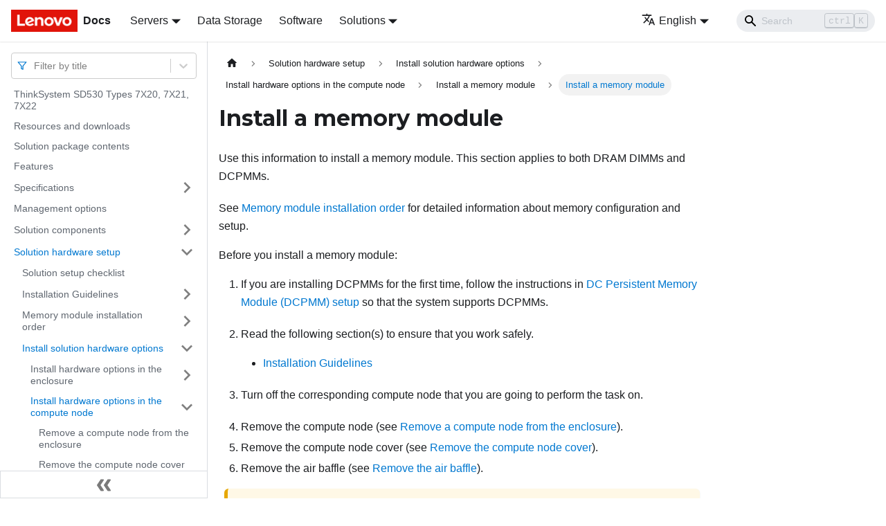

--- FILE ---
content_type: text/html; charset=UTF-8
request_url: https://pubs.lenovo.com/sd530/install_a_dimm
body_size: 9443
content:
<!doctype html>
<html lang="en" dir="ltr" class="docs-wrapper docs-doc-page docs-version-current plugin-docs plugin-id-default docs-doc-id-install_a_dimm" data-has-hydrated="false">
<head>
<meta charset="UTF-8">

<title data-rh="true">Install a memory module | ThinkSystem SD530 | Lenovo Docs</title><meta data-rh="true" name="viewport" content="width=device-width,initial-scale=1"><meta data-rh="true" name="twitter:card" content="summary_large_image"><meta data-rh="true" property="og:image" content="https://pubs.lenovo.com/sd530/img/product_soc.png"><meta data-rh="true" name="twitter:image" content="https://pubs.lenovo.com/sd530/img/product_soc.png"><meta data-rh="true" property="og:url" content="https://pubs.lenovo.com/sd530/install_a_dimm"><meta data-rh="true" name="docusaurus_locale" content="en"><meta data-rh="true" name="docsearch:language" content="en"><meta data-rh="true" name="keywords" content="SD530 Types 7X20, 7X21, 7X22"><meta data-rh="true" name="og:site_name" content="Lenovo Documentation"><meta data-rh="true" name="robots" content="max-image-preview:large"><meta data-rh="true" name="docusaurus_version" content="current"><meta data-rh="true" name="docusaurus_tag" content="docs-default-current"><meta data-rh="true" name="docsearch:version" content="current"><meta data-rh="true" name="docsearch:docusaurus_tag" content="docs-default-current"><meta data-rh="true" property="og:title" content="Install a memory module | ThinkSystem SD530 | Lenovo Docs"><meta data-rh="true" name="description" content="Use this information to install a memory module. This section applies to both DRAM DIMMs and DCPMMs."><meta data-rh="true" property="og:description" content="Use this information to install a memory module. This section applies to both DRAM DIMMs and DCPMMs."><link data-rh="true" rel="icon" href="/sd530/img/favicon.ico"><link data-rh="true" rel="canonical" href="https://pubs.lenovo.com/sd530/install_a_dimm"><link data-rh="true" rel="alternate" href="https://pubs.lenovo.com/sd530/install_a_dimm" hreflang="en"><link data-rh="true" rel="alternate" href="https://pubs.lenovo.com/sd530/de/install_a_dimm" hreflang="de"><link data-rh="true" rel="alternate" href="https://pubs.lenovo.com/sd530/es/install_a_dimm" hreflang="es"><link data-rh="true" rel="alternate" href="https://pubs.lenovo.com/sd530/fr/install_a_dimm" hreflang="fr"><link data-rh="true" rel="alternate" href="https://pubs.lenovo.com/sd530/it/install_a_dimm" hreflang="it"><link data-rh="true" rel="alternate" href="https://pubs.lenovo.com/sd530/ja/install_a_dimm" hreflang="ja"><link data-rh="true" rel="alternate" href="https://pubs.lenovo.com/sd530/ko/install_a_dimm" hreflang="ko"><link data-rh="true" rel="alternate" href="https://pubs.lenovo.com/sd530/pt-BR/install_a_dimm" hreflang="pt-BR"><link data-rh="true" rel="alternate" href="https://pubs.lenovo.com/sd530/ru/install_a_dimm" hreflang="ru"><link data-rh="true" rel="alternate" href="https://pubs.lenovo.com/sd530/th/install_a_dimm" hreflang="th"><link data-rh="true" rel="alternate" href="https://pubs.lenovo.com/sd530/zh-CN/install_a_dimm" hreflang="zh-CN"><link data-rh="true" rel="alternate" href="https://pubs.lenovo.com/sd530/zh-TW/install_a_dimm" hreflang="zh-TW"><link data-rh="true" rel="alternate" href="https://pubs.lenovo.com/sd530/install_a_dimm" hreflang="x-default"><link rel="preconnect" href="https://www.google-analytics.com">
<link rel="preconnect" href="https://www.googletagmanager.com">
<script async src="https://www.googletagmanager.com/gtag/js?id=G-XM7YNY3PYK"></script>
<script>function gtag(){dataLayer.push(arguments)}window.dataLayer=window.dataLayer||[],gtag("js",new Date),gtag("config","G-XM7YNY3PYK",{anonymize_ip:!0})</script>




<link rel="preconnect" href="https://fonts.googleapis.com">
<link rel="preconnect" href="https://fonts.gstatic.com" crossorigin="anonymous"><link rel="stylesheet" href="/sd530/assets/css/styles.248202f8.css">
<link rel="preload" href="/sd530/assets/js/runtime~main.e76ac8cd.js" as="script">
<link rel="preload" href="/sd530/assets/js/main.0150c527.js" as="script">
</head>
<body class="navigation-with-keyboard">
<script>!function(){function t(t){document.documentElement.setAttribute("data-theme",t)}var e=function(){var t=null;try{t=new URLSearchParams(window.location.search).get("docusaurus-theme")}catch(t){}return t}()||function(){var t=null;try{t=localStorage.getItem("theme")}catch(t){}return t}();t(null!==e?e:"light")}()</script><div id="__docusaurus">
<div role="region" aria-label="Skip to main content"><a class="skipToContent_fXgn" href="#__docusaurus_skipToContent_fallback">Skip to main content</a></div><nav aria-label="Main" class="navbar navbar--fixed-top navbarHideable_m1mJ"><div class="navbar__inner"><div class="navbar__items"><button aria-label="Toggle navigation bar" aria-expanded="false" class="navbar__toggle clean-btn" type="button"><svg width="30" height="30" viewBox="0 0 30 30" aria-hidden="true"><path stroke="currentColor" stroke-linecap="round" stroke-miterlimit="10" stroke-width="2" d="M4 7h22M4 15h22M4 23h22"></path></svg></button><a href="https://pubs.lenovo.com/" target="_self" rel="noopener noreferrer" class="navbar__brand"><div class="navbar__logo"><img src="/sd530/img/lenovo.png" alt="Lenovo Logo" class="themedImage_ToTc themedImage--light_HNdA" height="32" width="96"><img src="/sd530/img/lenovo.png" alt="Lenovo Logo" class="themedImage_ToTc themedImage--dark_i4oU" height="32" width="96"></div><b class="navbar__title text--truncate">Docs</b></a><div class="navbar__item dropdown dropdown--hoverable"><a href="#" aria-haspopup="true" aria-expanded="false" role="button" class="navbar__link">Servers</a><ul class="dropdown__menu"><li><a href="https://pubs.lenovo.com/thinksystem" target="_self" rel="noopener noreferrer" class="dropdown__link externalLink-none">ThinkSystem<svg width="12" height="12" aria-hidden="true" viewBox="0 0 24 24" class="iconExternalLink_nPIU"><path fill="currentColor" d="M21 13v10h-21v-19h12v2h-10v15h17v-8h2zm3-12h-10.988l4.035 4-6.977 7.07 2.828 2.828 6.977-7.07 4.125 4.172v-11z"></path></svg></a></li><li><a href="https://pubs.lenovo.com/thinkedge" target="_self" rel="noopener noreferrer" class="dropdown__link externalLink-none">ThinkEdge<svg width="12" height="12" aria-hidden="true" viewBox="0 0 24 24" class="iconExternalLink_nPIU"><path fill="currentColor" d="M21 13v10h-21v-19h12v2h-10v15h17v-8h2zm3-12h-10.988l4.035 4-6.977 7.07 2.828 2.828 6.977-7.07 4.125 4.172v-11z"></path></svg></a></li><li><a href="https://pubs.lenovo.com/systemx" target="_self" rel="noopener noreferrer" class="dropdown__link externalLink-none">System x<svg width="12" height="12" aria-hidden="true" viewBox="0 0 24 24" class="iconExternalLink_nPIU"><path fill="currentColor" d="M21 13v10h-21v-19h12v2h-10v15h17v-8h2zm3-12h-10.988l4.035 4-6.977 7.07 2.828 2.828 6.977-7.07 4.125 4.172v-11z"></path></svg></a></li><li><a href="https://serveroption.lenovo.com/" target="_blank" rel="noopener noreferrer" class="dropdown__link">Option<svg width="12" height="12" aria-hidden="true" viewBox="0 0 24 24" class="iconExternalLink_nPIU"><path fill="currentColor" d="M21 13v10h-21v-19h12v2h-10v15h17v-8h2zm3-12h-10.988l4.035 4-6.977 7.07 2.828 2.828 6.977-7.07 4.125 4.172v-11z"></path></svg></a></li></ul></div><a href="https://datacentersupport.lenovo.com/storagepubs" target="_self" rel="noopener noreferrer" class="navbar__item navbar__link externalLink-none">Data Storage<svg width="13.5" height="13.5" aria-hidden="true" viewBox="0 0 24 24" class="iconExternalLink_nPIU"><path fill="currentColor" d="M21 13v10h-21v-19h12v2h-10v15h17v-8h2zm3-12h-10.988l4.035 4-6.977 7.07 2.828 2.828 6.977-7.07 4.125 4.172v-11z"></path></svg></a><a href="https://pubs.lenovo.com/software" target="_self" rel="noopener noreferrer" class="navbar__item navbar__link externalLink-none">Software<svg width="13.5" height="13.5" aria-hidden="true" viewBox="0 0 24 24" class="iconExternalLink_nPIU"><path fill="currentColor" d="M21 13v10h-21v-19h12v2h-10v15h17v-8h2zm3-12h-10.988l4.035 4-6.977 7.07 2.828 2.828 6.977-7.07 4.125 4.172v-11z"></path></svg></a><div class="navbar__item dropdown dropdown--hoverable"><a href="#" aria-haspopup="true" aria-expanded="false" role="button" class="navbar__link">Solutions</a><ul class="dropdown__menu"><li><a href="https://pubs.lenovo.com/thinkagile" target="_self" rel="noopener noreferrer" class="dropdown__link externalLink-none">ThinkAgile<svg width="12" height="12" aria-hidden="true" viewBox="0 0 24 24" class="iconExternalLink_nPIU"><path fill="currentColor" d="M21 13v10h-21v-19h12v2h-10v15h17v-8h2zm3-12h-10.988l4.035 4-6.977 7.07 2.828 2.828 6.977-7.07 4.125 4.172v-11z"></path></svg></a></li><li><a href="https://pubs.lenovo.com/water-cooling-solution" target="_self" rel="noopener noreferrer" class="dropdown__link externalLink-none">Water Cooling Solution<svg width="12" height="12" aria-hidden="true" viewBox="0 0 24 24" class="iconExternalLink_nPIU"><path fill="currentColor" d="M21 13v10h-21v-19h12v2h-10v15h17v-8h2zm3-12h-10.988l4.035 4-6.977 7.07 2.828 2.828 6.977-7.07 4.125 4.172v-11z"></path></svg></a></li></ul></div></div><div class="navbar__items navbar__items--right"><div class="navbar__item dropdown dropdown--hoverable dropdown--right"><a href="#" aria-haspopup="true" aria-expanded="false" role="button" class="navbar__link"><svg viewBox="0 0 24 24" width="20" height="20" aria-hidden="true" class="iconLanguage_DSK9"><path fill="currentColor" d="M12.87 15.07l-2.54-2.51.03-.03c1.74-1.94 2.98-4.17 3.71-6.53H17V4h-7V2H8v2H1v1.99h11.17C11.5 7.92 10.44 9.75 9 11.35 8.07 10.32 7.3 9.19 6.69 8h-2c.73 1.63 1.73 3.17 2.98 4.56l-5.09 5.02L4 19l5-5 3.11 3.11.76-2.04zM18.5 10h-2L12 22h2l1.12-3h4.75L21 22h2l-4.5-12zm-2.62 7l1.62-4.33L19.12 17h-3.24z"></path></svg>English</a><ul class="dropdown__menu"><li><a href="/sd530/install_a_dimm" target="_self" rel="noopener noreferrer" class="dropdown__link dropdown__link--active" lang="en">English</a></li><li><a href="/sd530/de/install_a_dimm" target="_self" rel="noopener noreferrer" class="dropdown__link" lang="de">Deutsch</a></li><li><a href="/sd530/es/install_a_dimm" target="_self" rel="noopener noreferrer" class="dropdown__link" lang="es">Español</a></li><li><a href="/sd530/fr/install_a_dimm" target="_self" rel="noopener noreferrer" class="dropdown__link" lang="fr">Français</a></li><li><a href="/sd530/it/install_a_dimm" target="_self" rel="noopener noreferrer" class="dropdown__link" lang="it">Italiano</a></li><li><a href="/sd530/ja/install_a_dimm" target="_self" rel="noopener noreferrer" class="dropdown__link" lang="ja">日本語</a></li><li><a href="/sd530/ko/install_a_dimm" target="_self" rel="noopener noreferrer" class="dropdown__link" lang="ko">한국어</a></li><li><a href="/sd530/pt-BR/install_a_dimm" target="_self" rel="noopener noreferrer" class="dropdown__link" lang="pt-BR">Português do Brasil</a></li><li><a href="/sd530/ru/install_a_dimm" target="_self" rel="noopener noreferrer" class="dropdown__link" lang="ru">Русский</a></li><li><a href="/sd530/th/install_a_dimm" target="_self" rel="noopener noreferrer" class="dropdown__link" lang="th">ภาษาไทย</a></li><li><a href="/sd530/zh-CN/install_a_dimm" target="_self" rel="noopener noreferrer" class="dropdown__link" lang="zh-CN">简体中文</a></li><li><a href="/sd530/zh-TW/install_a_dimm" target="_self" rel="noopener noreferrer" class="dropdown__link" lang="zh-TW">繁體中文</a></li></ul></div><div class="searchBox_ZlJk"><div class="navbar__search searchBarContainer_NW3z"><input placeholder="Search" aria-label="Search" class="navbar__search-input"><div class="loadingRing_RJI3 searchBarLoadingRing_YnHq"><div></div><div></div><div></div><div></div></div></div></div></div></div><div role="presentation" class="navbar-sidebar__backdrop"></div></nav><div id="__docusaurus_skipToContent_fallback" class="main-wrapper mainWrapper_z2l0 docsWrapper_BCFX"><button aria-label="Scroll back to top" class="clean-btn theme-back-to-top-button backToTopButton_sjWU" type="button"></button><div class="docPage__5DB"><aside class="theme-doc-sidebar-container docSidebarContainer_b6E3"><div class="sidebarViewport_Xe31"><div class="sidebar_njMd sidebarWithHideableNavbar_wUlq"><a href="https://pubs.lenovo.com/" target="_self" rel="noopener noreferrer" tabindex="-1" class="sidebarLogo_isFc"><img src="/sd530/img/lenovo.png" alt="Lenovo Logo" class="themedImage_ToTc themedImage--light_HNdA" height="32" width="96"><img src="/sd530/img/lenovo.png" alt="Lenovo Logo" class="themedImage_ToTc themedImage--dark_i4oU" height="32" width="96"><b>Docs</b></a><nav aria-label="Docs sidebar" class="menu thin-scrollbar menu_Y1UP"><style data-emotion="css b62m3t-container">.css-b62m3t-container{position:relative;box-sizing:border-box;}</style><div class="titleFilter_mcU3 css-b62m3t-container"><style data-emotion="css 7pg0cj-a11yText">.css-7pg0cj-a11yText{z-index:9999;border:0;clip:rect(1px, 1px, 1px, 1px);height:1px;width:1px;position:absolute;overflow:hidden;padding:0;white-space:nowrap;}</style><span id="react-select-929-live-region" class="css-7pg0cj-a11yText"></span><span aria-live="polite" aria-atomic="false" aria-relevant="additions text" role="log" class="css-7pg0cj-a11yText"></span><style data-emotion="css 13cymwt-control">.css-13cymwt-control{-webkit-align-items:center;-webkit-box-align:center;-ms-flex-align:center;align-items:center;cursor:default;display:-webkit-box;display:-webkit-flex;display:-ms-flexbox;display:flex;-webkit-box-flex-wrap:wrap;-webkit-flex-wrap:wrap;-ms-flex-wrap:wrap;flex-wrap:wrap;-webkit-box-pack:justify;-webkit-justify-content:space-between;justify-content:space-between;min-height:38px;outline:0!important;position:relative;-webkit-transition:all 100ms;transition:all 100ms;background-color:hsl(0, 0%, 100%);border-color:hsl(0, 0%, 80%);border-radius:4px;border-style:solid;border-width:1px;box-sizing:border-box;}.css-13cymwt-control:hover{border-color:hsl(0, 0%, 70%);}</style><div class="title-filter__control css-13cymwt-control"><svg stroke="currentColor" fill="none" stroke-width="2" viewBox="0 0 24 24" stroke-linecap="round" stroke-linejoin="round" class="titleFilterIcon_Fmk3" height="1em" width="1em" xmlns="http://www.w3.org/2000/svg"><polygon points="22 3 2 3 10 12.46 10 19 14 21 14 12.46 22 3"></polygon></svg> <style data-emotion="css hlgwow">.css-hlgwow{-webkit-align-items:center;-webkit-box-align:center;-ms-flex-align:center;align-items:center;display:grid;-webkit-flex:1;-ms-flex:1;flex:1;-webkit-box-flex-wrap:wrap;-webkit-flex-wrap:wrap;-ms-flex-wrap:wrap;flex-wrap:wrap;-webkit-overflow-scrolling:touch;position:relative;overflow:hidden;padding:2px 8px;box-sizing:border-box;}</style><div class="title-filter__value-container css-hlgwow"><style data-emotion="css 1jqq78o-placeholder">.css-1jqq78o-placeholder{grid-area:1/1/2/3;color:hsl(0, 0%, 50%);margin-left:2px;margin-right:2px;box-sizing:border-box;}</style><div class="title-filter__placeholder css-1jqq78o-placeholder" id="react-select-929-placeholder">Filter by title</div><style data-emotion="css 19bb58m">.css-19bb58m{visibility:visible;-webkit-flex:1 1 auto;-ms-flex:1 1 auto;flex:1 1 auto;display:inline-grid;grid-area:1/1/2/3;grid-template-columns:0 min-content;margin:2px;padding-bottom:2px;padding-top:2px;color:hsl(0, 0%, 20%);box-sizing:border-box;}.css-19bb58m:after{content:attr(data-value) " ";visibility:hidden;white-space:pre;grid-area:1/2;font:inherit;min-width:2px;border:0;margin:0;outline:0;padding:0;}</style><div class="title-filter__input-container css-19bb58m" data-value=""><input class="title-filter__input" style="label:input;color:inherit;background:0;opacity:1;width:100%;grid-area:1 / 2;font:inherit;min-width:2px;border:0;margin:0;outline:0;padding:0" autocapitalize="none" autocomplete="off" autocorrect="off" id="react-select-929-input" spellcheck="false" tabindex="0" aria-autocomplete="list" aria-expanded="false" aria-haspopup="true" role="combobox" aria-activedescendant="" aria-describedby="react-select-929-placeholder"></div></div><style data-emotion="css 1wy0on6">.css-1wy0on6{-webkit-align-items:center;-webkit-box-align:center;-ms-flex-align:center;align-items:center;-webkit-align-self:stretch;-ms-flex-item-align:stretch;align-self:stretch;display:-webkit-box;display:-webkit-flex;display:-ms-flexbox;display:flex;-webkit-flex-shrink:0;-ms-flex-negative:0;flex-shrink:0;box-sizing:border-box;}</style><div class="title-filter__indicators css-1wy0on6"><style data-emotion="css 1u9des2-indicatorSeparator">.css-1u9des2-indicatorSeparator{-webkit-align-self:stretch;-ms-flex-item-align:stretch;align-self:stretch;width:1px;background-color:hsl(0, 0%, 80%);margin-bottom:8px;margin-top:8px;box-sizing:border-box;}</style><span class="title-filter__indicator-separator css-1u9des2-indicatorSeparator"></span><style data-emotion="css 1xc3v61-indicatorContainer">.css-1xc3v61-indicatorContainer{display:-webkit-box;display:-webkit-flex;display:-ms-flexbox;display:flex;-webkit-transition:color 150ms;transition:color 150ms;color:hsl(0, 0%, 80%);padding:8px;box-sizing:border-box;}.css-1xc3v61-indicatorContainer:hover{color:hsl(0, 0%, 60%);}</style><div class="title-filter__indicator title-filter__dropdown-indicator css-1xc3v61-indicatorContainer" aria-hidden="true"><style data-emotion="css 8mmkcg">.css-8mmkcg{display:inline-block;fill:currentColor;line-height:1;stroke:currentColor;stroke-width:0;}</style><svg height="20" width="20" viewBox="0 0 20 20" aria-hidden="true" focusable="false" class="css-8mmkcg"><path d="M4.516 7.548c0.436-0.446 1.043-0.481 1.576 0l3.908 3.747 3.908-3.747c0.533-0.481 1.141-0.446 1.574 0 0.436 0.445 0.408 1.197 0 1.615-0.406 0.418-4.695 4.502-4.695 4.502-0.217 0.223-0.502 0.335-0.787 0.335s-0.57-0.112-0.789-0.335c0 0-4.287-4.084-4.695-4.502s-0.436-1.17 0-1.615z"></path></svg></div></div></div></div><ul class="theme-doc-sidebar-menu menu__list"><li class="theme-doc-sidebar-item-link theme-doc-sidebar-item-link-level-1 menu__list-item"><a class="menu__link" href="/sd530/">ThinkSystem SD530 Types 7X20, 7X21, 7X22</a></li><li class="theme-doc-sidebar-item-link theme-doc-sidebar-item-link-level-1 menu__list-item"><a class="menu__link" href="/sd530/pdf_files">Resources and downloads</a></li><li class="theme-doc-sidebar-item-link theme-doc-sidebar-item-link-level-1 menu__list-item"><a class="menu__link" href="/sd530/server_package_contents">Solution package contents</a></li><li class="theme-doc-sidebar-item-link theme-doc-sidebar-item-link-level-1 menu__list-item"><a class="menu__link" href="/sd530/server_features">Features</a></li><li class="theme-doc-sidebar-item-category theme-doc-sidebar-item-category-level-1 menu__list-item menu__list-item--collapsed"><div class="menu__list-item-collapsible"><a class="menu__link menu__link--sublist" aria-expanded="false" href="/sd530/server_specifications">Specifications</a><button aria-label="Toggle the collapsible sidebar category &#x27;Specifications&#x27;" type="button" class="clean-btn menu__caret"></button></div></li><li class="theme-doc-sidebar-item-link theme-doc-sidebar-item-link-level-1 menu__list-item"><a class="menu__link" href="/sd530/management_options">Management options</a></li><li class="theme-doc-sidebar-item-category theme-doc-sidebar-item-category-level-1 menu__list-item menu__list-item--collapsed"><div class="menu__list-item-collapsible"><a class="menu__link menu__link--sublist" aria-expanded="false" href="/sd530/server_components">Solution components</a><button aria-label="Toggle the collapsible sidebar category &#x27;Solution components&#x27;" type="button" class="clean-btn menu__caret"></button></div></li><li class="theme-doc-sidebar-item-category theme-doc-sidebar-item-category-level-1 menu__list-item"><div class="menu__list-item-collapsible"><a class="menu__link menu__link--sublist menu__link--active" aria-expanded="true" href="/sd530/server_setup">Solution hardware setup</a><button aria-label="Toggle the collapsible sidebar category &#x27;Solution hardware setup&#x27;" type="button" class="clean-btn menu__caret"></button></div><ul style="display:block;overflow:visible;height:auto" class="menu__list"><li class="theme-doc-sidebar-item-link theme-doc-sidebar-item-link-level-2 menu__list-item"><a class="menu__link" tabindex="0" href="/sd530/server_setup_checklist">Solution setup checklist</a></li><li class="theme-doc-sidebar-item-category theme-doc-sidebar-item-category-level-2 menu__list-item menu__list-item--collapsed"><div class="menu__list-item-collapsible"><a class="menu__link menu__link--sublist" aria-expanded="false" tabindex="0" href="/sd530/setup_guide_installation_guidelines">Installation Guidelines</a><button aria-label="Toggle the collapsible sidebar category &#x27;Installation Guidelines&#x27;" type="button" class="clean-btn menu__caret"></button></div></li><li class="theme-doc-sidebar-item-category theme-doc-sidebar-item-category-level-2 menu__list-item menu__list-item--collapsed"><div class="menu__list-item-collapsible"><a class="menu__link menu__link--sublist" aria-expanded="false" tabindex="0" href="/sd530/memory_module_installation_order_dram">Memory module installation order</a><button aria-label="Toggle the collapsible sidebar category &#x27;Memory module installation order&#x27;" type="button" class="clean-btn menu__caret"></button></div></li><li class="theme-doc-sidebar-item-category theme-doc-sidebar-item-category-level-2 menu__list-item"><div class="menu__list-item-collapsible"><a class="menu__link menu__link--sublist menu__link--active" aria-expanded="true" tabindex="0" href="/sd530/install_server_hardware_options">Install solution hardware options</a><button aria-label="Toggle the collapsible sidebar category &#x27;Install solution hardware options&#x27;" type="button" class="clean-btn menu__caret"></button></div><ul style="display:block;overflow:visible;height:auto" class="menu__list"><li class="theme-doc-sidebar-item-category theme-doc-sidebar-item-category-level-3 menu__list-item menu__list-item--collapsed"><div class="menu__list-item-collapsible"><a class="menu__link menu__link--sublist" aria-expanded="false" tabindex="0" href="/sd530/install_hardware_options_in_the_enclosure">Install hardware options in the enclosure</a><button aria-label="Toggle the collapsible sidebar category &#x27;Install hardware options in the enclosure&#x27;" type="button" class="clean-btn menu__caret"></button></div></li><li class="theme-doc-sidebar-item-category theme-doc-sidebar-item-category-level-3 menu__list-item"><div class="menu__list-item-collapsible"><a class="menu__link menu__link--sublist menu__link--active" aria-expanded="true" tabindex="0" href="/sd530/install_hardware_options_in_the_node">Install hardware options in the compute node</a><button aria-label="Toggle the collapsible sidebar category &#x27;Install hardware options in the compute node&#x27;" type="button" class="clean-btn menu__caret"></button></div><ul style="display:block;overflow:visible;height:auto" class="menu__list"><li class="theme-doc-sidebar-item-link theme-doc-sidebar-item-link-level-4 menu__list-item"><a class="menu__link" tabindex="0" href="/sd530/remove_a_compute_node_from_the_chassis">Remove a compute node from the enclosure</a></li><li class="theme-doc-sidebar-item-link theme-doc-sidebar-item-link-level-4 menu__list-item"><a class="menu__link" tabindex="0" href="/sd530/remove_the_compute_node_cover">Remove the compute node cover</a></li><li class="theme-doc-sidebar-item-link theme-doc-sidebar-item-link-level-4 menu__list-item"><a class="menu__link" tabindex="0" href="/sd530/remove_the_air_baffle">Remove the air baffle</a></li><li class="theme-doc-sidebar-item-link theme-doc-sidebar-item-link-level-4 menu__list-item"><a class="menu__link" tabindex="0" href="/sd530/remove_the_m2_backplane">Remove the M.2 backplane</a></li><li class="theme-doc-sidebar-item-category theme-doc-sidebar-item-category-level-4 menu__list-item menu__list-item--collapsed"><div class="menu__list-item-collapsible"><a class="menu__link menu__link--sublist" aria-expanded="false" tabindex="0" href="/sd530/install_an_m2_drive_in_the_m2_backplane">Install an M.2 drive in the M.2 backplane</a><button aria-label="Toggle the collapsible sidebar category &#x27;Install an M.2 drive in the M.2 backplane&#x27;" type="button" class="clean-btn menu__caret"></button></div></li><li class="theme-doc-sidebar-item-link theme-doc-sidebar-item-link-level-4 menu__list-item"><a class="menu__link" tabindex="0" href="/sd530/install_the_dongle_module">Install the KVM breakout module</a></li><li class="theme-doc-sidebar-item-link theme-doc-sidebar-item-link-level-4 menu__list-item"><a class="menu__link" tabindex="0" href="/sd530/setup_install_a_hard_disk_drive">Install a hot-swap drive </a></li><li class="theme-doc-sidebar-item-category theme-doc-sidebar-item-category-level-4 menu__list-item"><div class="menu__list-item-collapsible"><a class="menu__link menu__link--sublist menu__link--active" aria-expanded="true" tabindex="0" href="/sd530/memory_module_installation">Install a memory module</a><button aria-label="Toggle the collapsible sidebar category &#x27;Install a memory module&#x27;" type="button" class="clean-btn menu__caret"></button></div><ul style="display:block;overflow:visible;height:auto" class="menu__list"><li class="theme-doc-sidebar-item-link theme-doc-sidebar-item-link-level-5 menu__list-item"><a class="menu__link" tabindex="0" href="/sd530/memory_dcpmm_setup">DC Persistent Memory Module (DCPMM) setup</a></li><li class="theme-doc-sidebar-item-link theme-doc-sidebar-item-link-level-5 menu__list-item"><a class="menu__link" tabindex="0" href="/sd530/memory_dcpmm_setup_upgrade">Adding memory modules with DCPMMs</a></li><li class="theme-doc-sidebar-item-link theme-doc-sidebar-item-link-level-5 menu__list-item"><a class="menu__link menu__link--active" aria-current="page" tabindex="0" href="/sd530/install_a_dimm">Install a memory module</a></li></ul></li><li class="theme-doc-sidebar-item-link theme-doc-sidebar-item-link-level-4 menu__list-item"><a class="menu__link" tabindex="0" href="/sd530/install_a_raid_adapter">Install a RAID adapter into the compute node</a></li><li class="theme-doc-sidebar-item-link theme-doc-sidebar-item-link-level-4 menu__list-item"><a class="menu__link" tabindex="0" href="/sd530/install_the_m2_backplane">Install the M.2 backplane</a></li><li class="theme-doc-sidebar-item-link theme-doc-sidebar-item-link-level-4 menu__list-item"><a class="menu__link" tabindex="0" href="/sd530/setup_install_a_microprocessor">Install a processor-heat-sink module</a></li><li class="theme-doc-sidebar-item-link theme-doc-sidebar-item-link-level-4 menu__list-item"><a class="menu__link" tabindex="0" href="/sd530/install_the_air_baffle">Install the air baffle</a></li><li class="theme-doc-sidebar-item-link theme-doc-sidebar-item-link-level-4 menu__list-item"><a class="menu__link" tabindex="0" href="/sd530/install_the_compute_node_cover">Install the compute node cover</a></li><li class="theme-doc-sidebar-item-link theme-doc-sidebar-item-link-level-4 menu__list-item"><a class="menu__link" tabindex="0" href="/sd530/install_a_compute_node_in_the_chassis">Install a compute node in the enclosure</a></li></ul></li><li class="theme-doc-sidebar-item-category theme-doc-sidebar-item-category-level-3 menu__list-item menu__list-item--collapsed"><div class="menu__list-item-collapsible"><a class="menu__link menu__link--sublist" aria-expanded="false" tabindex="0" href="/sd530/install_hardware_options_in_the_pcie_expansion_node">Install hardware options in the PCIe expansion node</a><button aria-label="Toggle the collapsible sidebar category &#x27;Install hardware options in the PCIe expansion node&#x27;" type="button" class="clean-btn menu__caret"></button></div></li></ul></li><li class="theme-doc-sidebar-item-category theme-doc-sidebar-item-category-level-2 menu__list-item menu__list-item--collapsed"><div class="menu__list-item-collapsible"><a class="menu__link menu__link--sublist" aria-expanded="false" tabindex="0" href="/sd530/install_the_server_in_a_rack">Install the enclosure in a rack</a><button aria-label="Toggle the collapsible sidebar category &#x27;Install the enclosure in a rack&#x27;" type="button" class="clean-btn menu__caret"></button></div></li><li class="theme-doc-sidebar-item-link theme-doc-sidebar-item-link-level-2 menu__list-item"><a class="menu__link" tabindex="0" href="/sd530/cable_the_server">Cable the solution</a></li><li class="theme-doc-sidebar-item-link theme-doc-sidebar-item-link-level-2 menu__list-item"><a class="menu__link" tabindex="0" href="/sd530/power_on_the_server">Power on the compute node</a></li><li class="theme-doc-sidebar-item-link theme-doc-sidebar-item-link-level-2 menu__list-item"><a class="menu__link" tabindex="0" href="/sd530/validate_server_setup">Validate solution setup</a></li><li class="theme-doc-sidebar-item-link theme-doc-sidebar-item-link-level-2 menu__list-item"><a class="menu__link" tabindex="0" href="/sd530/power_off_the_server">Power off the compute node</a></li></ul></li><li class="theme-doc-sidebar-item-category theme-doc-sidebar-item-category-level-1 menu__list-item menu__list-item--collapsed"><div class="menu__list-item-collapsible"><a class="menu__link menu__link--sublist" aria-expanded="false" href="/sd530/managing_your_server">System configuration</a><button aria-label="Toggle the collapsible sidebar category &#x27;System configuration&#x27;" type="button" class="clean-btn menu__caret"></button></div></li><li class="theme-doc-sidebar-item-category theme-doc-sidebar-item-category-level-1 menu__list-item menu__list-item--collapsed"><div class="menu__list-item-collapsible"><a class="menu__link menu__link--sublist" aria-expanded="false" href="/sd530/maintenance_manual_hardware_replacement_procedures">Hardware replacement procedures</a><button aria-label="Toggle the collapsible sidebar category &#x27;Hardware replacement procedures&#x27;" type="button" class="clean-btn menu__caret"></button></div></li><li class="theme-doc-sidebar-item-category theme-doc-sidebar-item-category-level-1 menu__list-item menu__list-item--collapsed"><div class="menu__list-item-collapsible"><a class="menu__link menu__link--sublist" aria-expanded="false" href="/sd530/maintenance_manual_problem_determination">Problem determination</a><button aria-label="Toggle the collapsible sidebar category &#x27;Problem determination&#x27;" type="button" class="clean-btn menu__caret"></button></div></li><li class="theme-doc-sidebar-item-category theme-doc-sidebar-item-category-level-1 menu__list-item menu__list-item--collapsed"><div class="menu__list-item-collapsible"><a class="menu__link menu__link--sublist" aria-expanded="false" href="/sd530/messages_introduction">Messages</a><button aria-label="Toggle the collapsible sidebar category &#x27;Messages&#x27;" type="button" class="clean-btn menu__caret"></button></div></li><li class="theme-doc-sidebar-item-link theme-doc-sidebar-item-link-level-1 menu__list-item"><a class="menu__link" href="/sd530/service_bulletins">Tech Tips</a></li><li class="theme-doc-sidebar-item-link theme-doc-sidebar-item-link-level-1 menu__list-item"><a class="menu__link" href="/sd530/security_advisories">Security advisories</a></li><li class="theme-doc-sidebar-item-category theme-doc-sidebar-item-category-level-1 menu__list-item menu__list-item--collapsed"><div class="menu__list-item-collapsible"><a class="menu__link menu__link--sublist" aria-expanded="false" href="/sd530/disassemble_for_recycle">Hardware disassembling for recycle</a><button aria-label="Toggle the collapsible sidebar category &#x27;Hardware disassembling for recycle&#x27;" type="button" class="clean-btn menu__caret"></button></div></li><li class="theme-doc-sidebar-item-category theme-doc-sidebar-item-category-level-1 menu__list-item menu__list-item--collapsed"><div class="menu__list-item-collapsible"><a class="menu__link menu__link--sublist" aria-expanded="false" href="/sd530/getting_help_and_technical_assistance">Getting help and technical assistance</a><button aria-label="Toggle the collapsible sidebar category &#x27;Getting help and technical assistance&#x27;" type="button" class="clean-btn menu__caret"></button></div></li></ul><div class="sidebar-resource-links"><hr><div><a href="https://lenovopress.lenovo.com/lp1041-thinksystem-sd530-server-xeon-sp-gen-2" class="menu__link" target="_BLANK"><img height="24" width="24" src="https://pubs.lenovo.com/img/lenovopress.png"><span class="sidebarLinks-name">ThinkSystem SD530 Server Product Guide</span><div><svg stroke="currentColor" fill="currentColor" stroke-width="0" viewBox="0 0 512 512" height="0.875rem" width="0.875rem" xmlns="http://www.w3.org/2000/svg"><path d="M432,320H400a16,16,0,0,0-16,16V448H64V128H208a16,16,0,0,0,16-16V80a16,16,0,0,0-16-16H48A48,48,0,0,0,0,112V464a48,48,0,0,0,48,48H400a48,48,0,0,0,48-48V336A16,16,0,0,0,432,320ZM488,0h-128c-21.37,0-32.05,25.91-17,41l35.73,35.73L135,320.37a24,24,0,0,0,0,34L157.67,377a24,24,0,0,0,34,0L435.28,133.32,471,169c15,15,41,4.5,41-17V24A24,24,0,0,0,488,0Z"></path></svg></div></a></div></div></nav><button type="button" title="Collapse sidebar" aria-label="Collapse sidebar" class="button button--secondary button--outline collapseSidebarButton_PEFL"><svg width="20" height="20" aria-hidden="true" class="collapseSidebarButtonIcon_kv0_"><g fill="#7a7a7a"><path d="M9.992 10.023c0 .2-.062.399-.172.547l-4.996 7.492a.982.982 0 01-.828.454H1c-.55 0-1-.453-1-1 0-.2.059-.403.168-.551l4.629-6.942L.168 3.078A.939.939 0 010 2.528c0-.548.45-.997 1-.997h2.996c.352 0 .649.18.828.45L9.82 9.472c.11.148.172.347.172.55zm0 0"></path><path d="M19.98 10.023c0 .2-.058.399-.168.547l-4.996 7.492a.987.987 0 01-.828.454h-3c-.547 0-.996-.453-.996-1 0-.2.059-.403.168-.551l4.625-6.942-4.625-6.945a.939.939 0 01-.168-.55 1 1 0 01.996-.997h3c.348 0 .649.18.828.45l4.996 7.492c.11.148.168.347.168.55zm0 0"></path></g></svg></button></div></div></aside><main class="docMainContainer_gTbr"><div class="container padding-top--md padding-bottom--lg"><div class="row"><div class="col docItemCol_z5aJ"><div class="docItemContainer_c0TR"><article><nav class="theme-doc-breadcrumbs breadcrumbsContainer_Z_bl" aria-label="Breadcrumbs"><ul class="breadcrumbs" itemscope="" itemtype="https://schema.org/BreadcrumbList"><li class="breadcrumbs__item"><a aria-label="Home page" class="breadcrumbs__link" href="/sd530/"><svg viewBox="0 0 24 24" class="breadcrumbHomeIcon_YNFT"><path d="M10 19v-5h4v5c0 .55.45 1 1 1h3c.55 0 1-.45 1-1v-7h1.7c.46 0 .68-.57.33-.87L12.67 3.6c-.38-.34-.96-.34-1.34 0l-8.36 7.53c-.34.3-.13.87.33.87H5v7c0 .55.45 1 1 1h3c.55 0 1-.45 1-1z" fill="currentColor"></path></svg></a></li><li itemscope="" itemprop="itemListElement" itemtype="https://schema.org/ListItem" class="breadcrumbs__item"><a class="breadcrumbs__link" itemprop="item" href="/sd530/server_setup"><span itemprop="name">Solution hardware setup</span></a><meta itemprop="position" content="1"></li><li itemscope="" itemprop="itemListElement" itemtype="https://schema.org/ListItem" class="breadcrumbs__item"><a class="breadcrumbs__link" itemprop="item" href="/sd530/install_server_hardware_options"><span itemprop="name">Install solution hardware options</span></a><meta itemprop="position" content="2"></li><li itemscope="" itemprop="itemListElement" itemtype="https://schema.org/ListItem" class="breadcrumbs__item"><a class="breadcrumbs__link" itemprop="item" href="/sd530/install_hardware_options_in_the_node"><span itemprop="name">Install hardware options in the compute node</span></a><meta itemprop="position" content="3"></li><li itemscope="" itemprop="itemListElement" itemtype="https://schema.org/ListItem" class="breadcrumbs__item"><a class="breadcrumbs__link" itemprop="item" href="/sd530/memory_module_installation"><span itemprop="name">Install a memory module</span></a><meta itemprop="position" content="4"></li><li itemscope="" itemprop="itemListElement" itemtype="https://schema.org/ListItem" class="breadcrumbs__item breadcrumbs__item--active"><span class="breadcrumbs__link" itemprop="name">Install a memory module</span><meta itemprop="position" content="5"></li></ul></nav><div class="theme-doc-markdown markdown"><h1>Install a memory module</h1><div class="body taskbody"><p class="shortdesc">Use this information to install a memory module. This section applies to both DRAM DIMMs and DCPMMs.</p><div id="install_a_dimm__install_a_dimm_prereq" class="section prereq p"><span id="install_a_dimm__ph_memory_rules" class="ph">See <a title="Memory modules must be installed in a specific order based on the memory configuration that you implement on your node." class="xref" href="/sd530/memory_module_installation_order_dram">Memory module installation order</a> for detailed information about memory configuration and setup.</span><div class="p">Before you install a memory module:<ol class="ol"><li class="li"><p class="p">If you are installing DCPMMs for the first time, follow the instructions in <a title="Follow the instructions in this section to complete required setup before installing DCPMMs for the first time, determine the most suitable configuration, and install memory modules accordingly." class="xref" href="/sd530/memory_dcpmm_setup">DC Persistent Memory Module (DCPMM) setup</a> so that the system supports DCPMMs.</p></li><li class="li"><div class="p">Read the following section(s) to ensure that you work safely.<ul class="ul"><li class="li"><p class="p"><a title="Before installing components in your solution, read the installation guidelines." class="xref" href="/sd530/maintenance_manual_installation_guidelines">Installation Guidelines</a></p></li></ul></div></li><li class="li"><p class="p">Turn off the corresponding compute node that you are going to perform the task on.</p></li><li class="li">Remove the compute node (see <a title="Use this procedure to remove a compute node from the D2 Enclosure." class="xref" href="/sd530/remove_a_compute_node_from_the_chassis">Remove a compute node from the enclosure</a>).</li><li class="li">Remove the compute node cover (see <a title="Use this procedure to remove the compute node cover." class="xref" href="/sd530/remove_the_compute_node_cover">Remove the compute node cover</a>).</li><li class="li">Remove the air baffle (see <a title="Use this procedure to remove the air baffle." class="xref" href="/sd530/remove_the_air_baffle">Remove the air baffle</a>).</li></ol></div><div class="p"><div class="theme-admonition theme-admonition-caution alert alert--warning admonition_LlT9"><div class="admonitionHeading_tbUL"><span class="admonitionIcon_kALy"><svg viewBox="0 0 16 16"><path fill-rule="evenodd" d="M8.893 1.5c-.183-.31-.52-.5-.887-.5s-.703.19-.886.5L.138 13.499a.98.98 0 0 0 0 1.001c.193.31.53.501.886.501h13.964c.367 0 .704-.19.877-.5a1.03 1.03 0 0 0 .01-1.002L8.893 1.5zm.133 11.497H6.987v-2.003h2.039v2.003zm0-3.004H6.987V5.987h2.039v4.006z"></path></svg></span>Attention</div><div class="admonitionContent_S0QG">Memory modules are sensitive to static discharge and require special handling. In addition to the standard guidelines for <wbr><a title="Review these guidelines before you handle static-sensitive devices to reduce the possibility of damage from electrostatic discharge." class="xref" href="/sd530/maintenance_manual_handling_static_sensitive_devices">Handling static-sensitive devices</a>:<ul class="ul"><li class="li"><p class="p">Always wear an electrostatic-discharge strap when removing or installing memory modules. Electrostatic-discharge gloves can also be used.</p></li><li class="li"><p class="p">Never hold two or more memory modules together so that they touch. Do not stack memory modules directly on top of each other during storage.</p></li><li class="li"><p class="p">Never touch the gold memory module connector contacts or allow these contacts to touch the outside of the memory-module connector housing.</p></li><li class="li"><p class="p">Handle memory modules with care: never bend, twist, or drop a memory module.</p></li></ul></div></div></div></div><div id="install_a_dimm__install_a_dimm_context" class="section context"><div class="p">The following illustration shows the location of the memory module connectors on the system board. The following illustration shows the location of the memory module connectors on the system board.<div class="fig fignone"><span class="figcap"><span class="fig--title-label">Figure 1. </span>The location of the memory module connectors on the system board</span><br><img loading="lazy" src="sd530_084-500.png" width="100%" alt="The location of the memory module connectors on the system board" style="max-width:480px" class="image img_ev3q"><br></div></div></div><p class="li stepsection"></p><p class="p">Complete the following steps to install a memory module.</p><div class="theme-admonition theme-admonition-info alert alert--info admonition_LlT9"><div class="admonitionHeading_tbUL"><span class="admonitionIcon_kALy"><svg viewBox="0 0 14 16"><path fill-rule="evenodd" d="M7 2.3c3.14 0 5.7 2.56 5.7 5.7s-2.56 5.7-5.7 5.7A5.71 5.71 0 0 1 1.3 8c0-3.14 2.56-5.7 5.7-5.7zM7 1C3.14 1 0 4.14 0 8s3.14 7 7 7 7-3.14 7-7-3.14-7-7-7zm1 3H6v5h2V4zm0 6H6v2h2v-2z"></path></svg></span>Important</div><div class="admonitionContent_S0QG">Before installing a memory module, make sure that you understand the required installation order, depending on whether you are implementing memory mirroring, memory rank sparing, or independent Memory Mode. See <wbr><a title="Memory modules must be installed in a specific order based on the memory configuration that you implement on your node." class="xref" href="/sd530/memory_module_installation_order_dram">Memory module installation order</a> for the required installation order.</div></div><p></p><ol id="install_a_dimm__install_a_dimm_steps" class="ol steps"><li class="li step stepexpand"><span class="ph cmd">Open the retaining clip on each end of the memory module connector.</span><div class="itemgroup info"><div class="theme-admonition theme-admonition-caution alert alert--warning admonition_LlT9"><div class="admonitionHeading_tbUL"><span class="admonitionIcon_kALy"><svg viewBox="0 0 16 16"><path fill-rule="evenodd" d="M8.893 1.5c-.183-.31-.52-.5-.887-.5s-.703.19-.886.5L.138 13.499a.98.98 0 0 0 0 1.001c.193.31.53.501.886.501h13.964c.367 0 .704-.19.877-.5a1.03 1.03 0 0 0 .01-1.002L8.893 1.5zm.133 11.497H6.987v-2.003h2.039v2.003zm0-3.004H6.987V5.987h2.039v4.006z"></path></svg></span>Attention</div><div class="admonitionContent_S0QG"><ul class="ul"><li class="li"><p class="p">Memory modules are static-sensitive devices. The package must be grounded before it is opened.</p></li><li class="li"><p class="p">To avoid breaking the retaining clips or damaging the memory module connectors, open and close the clips gently.</p></li></ul></div></div></div><div class="itemgroup info"><div class="fig fignone"><span class="figcap"><span class="fig--title-label">Figure 2. </span>Memory module installation</span><br><img loading="lazy" src="sd530_095-200.png" width="100%" alt="Memory module removal" style="max-width:192px" class="image img_ev3q"><br></div></div></li><li class="li step stepexpand"><span class="ph cmd">Touch the static-protective package that contains the memory module to any unpainted metal surface on the outside of the node. Then, remove the memory module from the package.</span></li><li class="li step stepexpand"><span class="ph cmd">Turn the memory module so that the alignment slot align correctly with the alignment tab.</span></li><li class="li step stepexpand"><span class="ph cmd">Insert the memory module into the connector by aligning the edges of the memory module with the slots at the ends of the memory module connector.</span></li><li class="li step stepexpand"><span class="ph cmd">Firmly press the memory module straight down into the connector by applying pressure on both ends of the memory module simultaneously. The retaining clips snap into the locked position when the memory module is firmly seated in the connector. </span><div class="itemgroup info"><div class="theme-admonition theme-admonition-note alert alert--secondary admonition_LlT9"><div class="admonitionHeading_tbUL"><span class="admonitionIcon_kALy"><svg viewBox="0 0 14 16"><path fill-rule="evenodd" d="M6.3 5.69a.942.942 0 0 1-.28-.7c0-.28.09-.52.28-.7.19-.18.42-.28.7-.28.28 0 .52.09.7.28.18.19.28.42.28.7 0 .28-.09.52-.28.7a1 1 0 0 1-.7.3c-.28 0-.52-.11-.7-.3zM8 7.99c-.02-.25-.11-.48-.31-.69-.2-.19-.42-.3-.69-.31H6c-.27.02-.48.13-.69.31-.2.2-.3.44-.31.69h1v3c.02.27.11.5.31.69.2.2.42.31.69.31h1c.27 0 .48-.11.69-.31.2-.19.3-.42.31-.69H8V7.98v.01zM7 2.3c-3.14 0-5.7 2.54-5.7 5.68 0 3.14 2.56 5.7 5.7 5.7s5.7-2.55 5.7-5.7c0-3.15-2.56-5.69-5.7-5.69v.01zM7 .98c3.86 0 7 3.14 7 7s-3.14 7-7 7-7-3.12-7-7 3.14-7 7-7z"></path></svg></span>Note</div><div class="admonitionContent_S0QG">If there is a gap between the memory module and the retaining clips, the memory module has not been correctly inserted; open the retaining clips, remove the memory module, and then reinsert it.</div></div></div></li><li class="li step stepexpand"><span class="ph cmd">Reconnect any cable that you removed.</span></li></ol><div id="install_a_dimm__install_a_dimm_postreq" class="section postreq"><p class="p">After you install a memory module, complete the following steps:</p><ol class="ol"><li class="li"><p class="p">Reinstall the air baffle (see <a title="Use this procedure to install the air baffle." class="xref" href="/sd530/install_the_air_baffle">Install the air baffle</a>).</p></li><li class="li"><p class="p">Reinstall the compute node cover (see <a title="Use this procedure to install the compute node cover." class="xref" href="/sd530/install_the_compute_node_cover">Install the compute node cover</a>).</p></li><li class="li"><p class="p">Reinstall the compute node (see <a title="Use this procedure to install a compute node in the D2 Enclosure." class="xref" href="/sd530/install_a_compute_node_in_the_chassis">Install a compute node in the enclosure</a>).</p></li><li class="li"><p class="p">Check the power LED to make sure it transitions between fast blink and slow blink to indicate the node is ready to be powered on.</p></li><li class="li"><p class="p">If you have installed a DCPMM:</p><ol type="a" class="ol"><li class="li"><p class="p">Update the system firmware to the latest version (see <a title="Several options are available to update the firmware for the server." class="xref" href="/sd530/update_the_firmware">Update the firmware</a>).</p></li><li class="li"><p class="p">Make sure the firmware of all the DCPMM units is the latest version. If not, update it to the latest version (see <a href="https://sysmgt.lenovofiles.com/help/topic/com.lenovo.lxca.doc/update_fw.html" target="_blank" rel="noreferrer noopener" class="xref">Updating firmware on managed devices with LXCA<svg stroke="currentColor" fill="currentColor" stroke-width="0" viewBox="0 0 512 512" class="FaExternalLinkAlt" height="1em" width="1em" xmlns="http://www.w3.org/2000/svg"><path d="M432,320H400a16,16,0,0,0-16,16V448H64V128H208a16,16,0,0,0,16-16V80a16,16,0,0,0-16-16H48A48,48,0,0,0,0,112V464a48,48,0,0,0,48,48H400a48,48,0,0,0,48-48V336A16,16,0,0,0,432,320ZM488,0h-128c-21.37,0-32.05,25.91-17,41l35.73,35.73L135,320.37a24,24,0,0,0,0,34L157.67,377a24,24,0,0,0,34,0L435.28,133.32,471,169c15,15,41,4.5,41-17V24A24,24,0,0,0,488,0Z"></path></svg></a>).</p></li><li class="li"><p class="p">Configure DCPMMs and DRAM DIMMs (see <a title="Follow the instructions in this section to configure DCPMMs and DRAM DIMMs." class="xref" href="/sd530/memory_configuration_dcpmm">Configure DC Persistent Memory Module (DCPMM)</a>).</p></li><li class="li"><p class="p">Restore the data that have been backed up if necessary.</p></li></ol></li></ol><p class="p"><strong class="ph b">Demo video</strong></p><p class="p"><a href="https://www.youtube.com/watch?v=bmNwt8LSSmg" target="_blank" rel="noreferrer noopener" class="xref">Watch the procedure on YouTube<svg stroke="currentColor" fill="currentColor" stroke-width="0" viewBox="0 0 512 512" class="FaExternalLinkAlt" height="1em" width="1em" xmlns="http://www.w3.org/2000/svg"><path d="M432,320H400a16,16,0,0,0-16,16V448H64V128H208a16,16,0,0,0,16-16V80a16,16,0,0,0-16-16H48A48,48,0,0,0,0,112V464a48,48,0,0,0,48,48H400a48,48,0,0,0,48-48V336A16,16,0,0,0,432,320ZM488,0h-128c-21.37,0-32.05,25.91-17,41l35.73,35.73L135,320.37a24,24,0,0,0,0,34L157.67,377a24,24,0,0,0,34,0L435.28,133.32,471,169c15,15,41,4.5,41-17V24A24,24,0,0,0,488,0Z"></path></svg></a><link rel="preload" href="https://i.ytimg.com/vi/bmNwt8LSSmg/maxresdefault.jpg" as="image"></p><article class="yt-lite" data-title="Watch the procedure on YouTube" style="background-image:url(https://i.ytimg.com/vi/bmNwt8LSSmg/maxresdefault.jpg);--aspect-ratio:56.25%"><button type="button" class="lty-playbtn" aria-label="Watch Watch the procedure on YouTube"></button></article><p></p></div></div><div></div></div><div class="feedback docusaurus-mt-lg" style="color:#ccc"><svg stroke="currentColor" fill="currentColor" stroke-width="0" viewBox="0 0 24 24" class="react-icons" height="1.5em" width="1.5em" xmlns="http://www.w3.org/2000/svg"><path fill="none" d="M0 0h24v24H0V0z"></path><path d="M20 4H4c-1.1 0-1.99.9-1.99 2L2 18c0 1.1.9 2 2 2h16c1.1 0 2-.9 2-2V6c0-1.1-.9-2-2-2zm0 14H4V8l8 5 8-5v10zm-8-7L4 6h16l-8 5z"></path></svg>Give documentation feedback</div></article><nav class="pagination-nav docusaurus-mt-lg" aria-label="Docs pages"><a class="pagination-nav__link pagination-nav__link--prev" href="/sd530/memory_dcpmm_setup_upgrade"><div class="pagination-nav__sublabel">Previous</div><div class="pagination-nav__label">Adding memory modules with DCPMMs</div></a><a class="pagination-nav__link pagination-nav__link--next" href="/sd530/install_a_raid_adapter"><div class="pagination-nav__sublabel">Next</div><div class="pagination-nav__label">Install a RAID adapter into the compute node</div></a></nav></div></div></div></div></main></div></div><footer class="footer footer--dark"><div class="container container-fluid"><div class="footer__bottom text--center"><div class="footer__copyright">© 2025 Lenovo. All rights reserved. <span class="lenovo-policy"><a href="https://www.lenovo.com/privacy/" target="_blank">Privacy Policy</a> | <a href="https://www.lenovo.com/us/en/legal/" target="_blank">Terms of Use</a></span></div></div></div></footer></div>
<script src="/sd530/assets/js/runtime~main.e76ac8cd.js"></script>
<script src="/sd530/assets/js/main.0150c527.js"></script>
</body>
</html>

--- FILE ---
content_type: application/javascript
request_url: https://pubs.lenovo.com/sd530/assets/js/runtime~main.e76ac8cd.js
body_size: 25971
content:
(()=>{"use strict";var e,c,a,f,b,d={},t={};function r(e){var c=t[e];if(void 0!==c)return c.exports;var a=t[e]={exports:{}};return d[e].call(a.exports,a,a.exports,r),a.exports}r.m=d,e=[],r.O=(c,a,f,b)=>{if(!a){var d=1/0;for(i=0;i<e.length;i++){a=e[i][0],f=e[i][1],b=e[i][2];for(var t=!0,o=0;o<a.length;o++)(!1&b||d>=b)&&Object.keys(r.O).every((e=>r.O[e](a[o])))?a.splice(o--,1):(t=!1,b<d&&(d=b));if(t){e.splice(i--,1);var n=f();void 0!==n&&(c=n)}}return c}b=b||0;for(var i=e.length;i>0&&e[i-1][2]>b;i--)e[i]=e[i-1];e[i]=[a,f,b]},r.n=e=>{var c=e&&e.__esModule?()=>e.default:()=>e;return r.d(c,{a:c}),c},a=Object.getPrototypeOf?e=>Object.getPrototypeOf(e):e=>e.__proto__,r.t=function(e,f){if(1&f&&(e=this(e)),8&f)return e;if("object"==typeof e&&e){if(4&f&&e.__esModule)return e;if(16&f&&"function"==typeof e.then)return e}var b=Object.create(null);r.r(b);var d={};c=c||[null,a({}),a([]),a(a)];for(var t=2&f&&e;"object"==typeof t&&!~c.indexOf(t);t=a(t))Object.getOwnPropertyNames(t).forEach((c=>d[c]=()=>e[c]));return d.default=()=>e,r.d(b,d),b},r.d=(e,c)=>{for(var a in c)r.o(c,a)&&!r.o(e,a)&&Object.defineProperty(e,a,{enumerable:!0,get:c[a]})},r.f={},r.e=e=>Promise.all(Object.keys(r.f).reduce(((c,a)=>(r.f[a](e,c),c)),[])),r.u=e=>"assets/js/"+({25:"14b93b14",64:"18e0608a",93:"1af45388",190:"fbdb0efd",358:"64b3cf48",570:"186e3fe0",641:"9663fe6f",756:"24370164",799:"2959f4fc",851:"4544843b",1050:"b296f0b6",1071:"332c6d9d",1085:"44aa9500",1174:"c4341a4d",1299:"0945b9cd",1503:"8134d592",1523:"23efa8f0",1534:"c8c0b500",1741:"5a314bdc",1762:"b50d0a10",1813:"5552a9e4",1885:"965fa844",1905:"04f1303e",2042:"454b2099",2067:"affee895",2110:"6d65a329",2299:"ddaeabea",2361:"c0e29353",2452:"5b5a7984",2713:"ab4581b0",2778:"ea2c011b",3173:"247796b3",3202:"739ad9d9",3418:"811ee093",3587:"5eb88217",3602:"9f201900",3719:"6dab48b5",3793:"748aa244",3888:"d862e45f",3993:"6e7cd8a9",4067:"0665e64b",4149:"fff15f40",4229:"977b95ec",4294:"70ffe2c8",4368:"16befac9",4394:"a7d6a8d3",4425:"dc410c33",4570:"0f5d90cc",4679:"acfa0b15",4759:"739155d7",4866:"be9e361b",4909:"3db51cc1",5078:"427d294d",5092:"70f189b2",5157:"5a0dc4b3",5336:"a64d8bde",5343:"372d613c",5350:"d1da55c1",5380:"20124c36",5443:"12e62af2",5462:"dfc540d8",5469:"1f3616db",5568:"ae6bf981",5587:"0a2fe2ec",5730:"03cc9cd2",5757:"f4638648",5914:"db473520",5915:"8810ac8a",5964:"b1c0f71e",5975:"37b5ab4d",6029:"7ee5b3f1",6042:"f5dcd357",6183:"4bb4d850",6286:"bd00cc66",6429:"5b539cd3",6550:"50383105",6563:"8d94cc87",6583:"38221bb7",6605:"2a8c0f1e",6616:"2637d6ee",6634:"ba02861a",6702:"c7b07ad0",6711:"a8ee9963",6832:"52de812c",6885:"401775cf",6902:"a19cfe41",6905:"3f5a85de",6943:"dc43bc11",7028:"11d7de94",7102:"189cd928",7222:"41aac8c5",7281:"f65fb5db",7289:"3661799a",7300:"2f001e95",7312:"640fc06c",7380:"36ee0b06",7446:"0c6344ce",7520:"23ea2e10",7607:"06357460",7613:"34737a12",7669:"fa0a7e49",7682:"f623bc1b",7765:"c3af64e4",7865:"0f06be2f",7991:"dafb693b",8055:"53bf4838",8288:"3e492b05",8414:"2b6b7644",8489:"af94f832",8841:"9556421e",8919:"ee9f0779",8923:"c9533869",8930:"2ab21b43",9197:"225e8d24",9207:"8f842570",9235:"a5eba9e2",9258:"6809feab",9302:"b71e573a",9314:"01c2962a",9347:"204adc36",9362:"4c9ffc87",9459:"4440f086",9501:"4864ed06",9504:"132e8dee",9548:"6db646e3",9550:"9be0a588",9580:"c7f2e0d9",9761:"564327c7",9896:"a6a02fa1",9940:"616d54f6",9996:"73f02202",10145:"83034e92",10200:"a80fcb57",10338:"9a1d56ce",10347:"973b4bc2",10403:"8033683c",10503:"9822162a",10697:"402dd233",10724:"4bf207a9",10754:"7ad6e600",10825:"208db3bb",10894:"c82d45b9",11015:"96c8a1ff",11105:"5de1f66b",11303:"b4f923f2",11311:"fa58c8ef",11451:"811fd4e3",11528:"9818bf05",11638:"a2f010f1",11678:"966737c8",11728:"5421cb3f",12093:"c02335af",12152:"b82c62ef",12221:"bed7a7ba",12310:"5bcfcecb",12370:"4943a6fc",12439:"0aba357e",13183:"df493856",13234:"0a66b4c6",13414:"82076109",13442:"788af734",13497:"e0b2bd14",13647:"507737ec",13687:"a44bcb19",13732:"63090e1e",13923:"baab333d",13926:"e06f3293",14023:"e0afc5cb",14140:"3048dabc",14408:"f04bdd56",14511:"53722796",14517:"76ebe38d",14597:"91c04aff",15110:"899c394d",15143:"ad1664d2",15208:"2d93648d",15501:"2d7f9044",15578:"bb9a190b",15760:"559c71b7",15781:"14a9a9be",16040:"1d0a1f99",16171:"dde5d124",16219:"90734908",16250:"557337bc",16301:"dfd998de",16443:"cb54e2ba",16591:"3beab6b1",16616:"19e4a05c",16619:"14dae893",16630:"04cb3191",16738:"28aa4543",16763:"8ae54997",16966:"beb9f19b",16976:"89fb6f9c",17052:"1a92d112",17091:"cb952772",17098:"0398efbb",17358:"ddbcf8eb",17366:"eedeae79",17371:"03cefbc0",17412:"8f0603f2",17469:"714303c6",17594:"1917828f",17623:"2bbee65d",17747:"74321459",17780:"0c915bc8",17833:"4a264bd5",18012:"ea3ed1a1",18046:"f3c94e1b",18068:"a9c057a0",18261:"135c3619",18319:"67c53ee7",18527:"e7651395",18553:"785ee254",18568:"c8830cab",18671:"9835444c",18679:"7a5a8ae8",18819:"7c9bb83c",18826:"328cb43f",19097:"7fdebd0b",19108:"d05a13e7",19134:"91e104a1",19152:"942d9733",19411:"6aace0cd",19446:"e99ffceb",19668:"2734bab3",19675:"eb1b7e32",19816:"f5b87086",19840:"99fcd2f3",20083:"0dc2626e",20156:"86be6c2c",20247:"2a3e720f",20285:"84235009",20397:"1bfeba54",20411:"eaacefca",20464:"2819ccc1",20477:"2cf58467",20528:"6be0db14",20618:"ff8e47c2",20654:"5503440a",20755:"fae7369e",20769:"3085d21c",20803:"bf76653d",20810:"c602a3f0",21073:"ad15342f",21114:"de96f4be",21161:"67dfdf24",21318:"a7117779",21328:"e1c45742",21342:"38155a8f",21382:"bb3dfb98",21432:"a6bfa8d5",21515:"28a5fc15",21562:"e8f361f1",21705:"9bcfc3b0",21740:"25a4a744",21818:"42131073",21894:"270cbc4f",21934:"c526a6a2",21944:"bdeb6440",21959:"ac16eab3",21976:"03664008",21999:"80604437",22007:"48fd1725",22053:"18dd67ca",22056:"723fcb8e",22062:"cc232d20",22127:"dca3eb6e",22137:"8d64acc1",22140:"7b90fccc",22240:"1ffa0444",22342:"68acfcc8",22366:"904f5bfe",22645:"59e1be89",22649:"3071a054",22807:"931672c7",22881:"99650291",22970:"7fa7f5be",23081:"d5001080",23111:"c6fc84c3",23145:"940f101c",23325:"c8059bfc",23541:"e26b0657",23635:"c7e73c0a",23713:"0fb023c7",23873:"1715d7dd",23888:"199aa157",24020:"b40b2187",24176:"6d0386bc",24370:"59378db4",24437:"03a94ba6",24559:"2e8ec076",24625:"31caca6b",24647:"2749e396",24780:"520c1698",24928:"6a84626e",24973:"3b8c5510",25134:"78457ef6",25145:"4dcbe545",25169:"0e580ce0",25173:"3d2d87f7",25263:"4eb431c8",25275:"9b9725a5",25305:"58c04136",25318:"9cd55ba0",25409:"17b8e0b1",25427:"b9812c25",25587:"468c1a5c",25658:"db376d7a",25738:"d875ccf1",25793:"2fd00a38",25880:"35870f9a",25933:"cec9ef4c",26118:"4ae45c39",26160:"c9ff0ff1",26304:"c9fd957e",26413:"c0306878",26486:"c6ff881a",26559:"e2bf910b",26599:"cb1cda84",26618:"507bb6e8",26639:"19de413e",26646:"f9866722",26712:"56aedf2a",26827:"06233f63",26949:"0339fa12",26961:"e42f2d8c",27026:"9b8b5d18",27083:"b6ece7ad",27353:"38b25680",27476:"2e440e75",27634:"d8d5f9f3",27653:"2b7f6971",27725:"6b32cc3f",27735:"cde980fc",27753:"e0b40a9d",27771:"3075cd97",27857:"bee5bd08",27895:"daa17c6b",27918:"17896441",28029:"ccfed2d8",28517:"7b8ee8da",28700:"a935e271",28705:"6267ac8a",28790:"59f1e833",28926:"84b406e2",29018:"ce4f9cf2",29137:"ab40671d",29309:"f1aa4cae",29514:"1be78505",29750:"d4180214",29759:"446b7694",29776:"ef51ada5",29851:"c8c82b77",29945:"13d67982",30080:"f2d64b9f",30094:"171bace3",30253:"f478c988",30258:"dade15af",30430:"7186f716",30466:"032959df",30590:"67ef2af8",30675:"d6f99d32",30676:"6e7eaf76",30774:"7e97e684",30837:"3af249a6",30896:"2df1ae1c",31004:"98715646",31048:"b20921e5",31105:"4c75ebd9",31129:"0b102e05",31217:"5547aa3d",31250:"bbc1fe4c",31269:"c5a551c8",31302:"b7073069",31579:"5ecd498d",31589:"20e143a6",31624:"e68944b7",31626:"29b2f99d",31793:"c1a3d7f9",31919:"4a0c8ad9",31982:"785faa8a",32027:"2a2c9717",32030:"a2564782",32031:"39741d50",32132:"7f70b4b2",32299:"e3322905",32449:"9da82e20",32527:"871ca5fd",32549:"7d6b8d23",32647:"8ebc9116",32738:"01ebfcf9",32740:"20881e95",32792:"2a93830e",32811:"0e343b02",32866:"d5d120dd",33239:"847e9783",33378:"e50b2682",33460:"926db9c3",33463:"02b47df5",33479:"2cfe615b",33505:"89fa28ec",33528:"63fb4852",33692:"89169a3c",33703:"2bda2199",33930:"6762a5ac",34020:"914a08be",34024:"790e14e2",34067:"9dd691b2",34122:"e947e5c6",34167:"bc3c21c4",34184:"f9050d6d",34205:"f56e2ea0",34212:"7f8a80b9",34246:"a24a4d65",34306:"71b90d6a",34317:"aa47af48",34521:"8b060393",34527:"77a49f2b",34685:"0ea24b5f",34746:"b5652f6e",34807:"eabbc7e0",34829:"7b04b447",34868:"0d417e7f",34891:"c5afbc91",34953:"e981192b",35175:"28f44c92",35212:"1a32d0f5",35222:"217d0514",35369:"449995e3",35410:"bba155a2",35443:"c59edd1c",35474:"aa20397d",35565:"d796d1ec",35604:"293f7951",35622:"fed399e8",35630:"0c669a28",35632:"269c8fda",35786:"b6eb096c",35847:"94b94b49",35927:"bfe81280",35944:"e618d82f",35950:"c9bfc999",35961:"a2a00acb",36003:"bd7b45c2",36187:"92c91783",36208:"8fcc452f",36217:"ed5412b4",36306:"2ff12a07",36326:"fac09f79",36366:"983b02cc",36386:"c987f485",36538:"c7f3bcfd",36575:"ae8d6f14",36795:"378d7cb2",36875:"76dee61b",36877:"d0f9979d",37110:"943f4881",37140:"87fdb719",37158:"3a1aa751",37263:"9f21f4d2",37397:"fc084510",37602:"01cc729f",37936:"9f6cbbae",38121:"8e5ac821",38305:"c4f4e6f2",38391:"13f60581",38398:"c48ed3f9",38429:"7c6dcd1a",38640:"d432b74c",38678:"3620137d",38792:"babba0e0",38856:"b135a22a",38921:"72c059cf",39123:"dc2656ed",39197:"93b7a38e",39338:"4d9d652d",39561:"f6a65b98",39568:"982dc1db",39702:"44713268",39737:"5b1981ce",39915:"f0c1ce63",40014:"338ee7af",40050:"0fa8fbad",40191:"be4f8ab6",40287:"77507755",40338:"1a5b6e6d",40369:"b7265290",40545:"56aa6c69",40562:"00836fc4",40692:"25381be0",40786:"8e33bf43",40937:"972d9d57",41171:"26325ce5",41237:"459cbf70",41267:"aa627a21",41273:"2f4f982d",41344:"d12e71f6",41404:"6ee71348",41483:"f37ec81c",42001:"97ab5c17",42149:"2c80c22a",42224:"8e4811ab",42344:"95a240dc",42378:"298d6679",42394:"1e2929d6",42563:"ea97f22b",42570:"6607fe07",42627:"dbd78806",42651:"024fdf48",42673:"500b2bb6",42721:"2e216078",42839:"2b2dabbc",42995:"4f0650a2",43071:"962fd4ca",43080:"932aa3ee",43263:"9c8cc90b",43394:"dba06de5",43601:"62063619",43899:"a6bc34b7",44059:"6c98ecba",44118:"d871da0f",44192:"77f8ff34",44223:"29129911",44281:"7758fc25",44294:"ea866588",44321:"d4ba8957",44391:"bcaa1081",44601:"c7a17ec4",45060:"c245fcff",45080:"ccb44a99",45167:"d5edbad2",45183:"45582080",45261:"d9a9c96b",45309:"373a6fe4",45358:"99a15a85",45446:"b8e22bd1",45555:"86205ef2",45580:"cd714571",45607:"39926fdc",45653:"a75396cd",45911:"f0390de6",45921:"02bb0d5f",45986:"da47f430",46186:"ecee6a2c",46205:"9c85226e",46246:"4a3c02f2",46270:"f881005b",46321:"3767470e",46384:"57cc1241",46391:"a62ff384",46485:"8aa4138d",46636:"7c97edc4",46848:"ba4dfc5c",47051:"7b9b07ab",47152:"faccfd0d",47173:"bdec7244",47187:"bb21cb10",47241:"0e497e6b",47481:"e077be64",47499:"50d97cb5",47507:"ad896ab0",47600:"4e377a8d",47782:"60b42ec1",47883:"09b40a6d",48213:"71fc3fae",48235:"3227d74b",48260:"ec593e32",48261:"865056ef",48281:"ec7a86b5",48419:"2510c92a",48462:"9f36e3b5",48492:"8a4cfa62",48573:"6a37079f",48880:"2a53c83b",48999:"7b24d6fd",49052:"d9cd566f",49059:"80ba1b0e",49102:"17fe9abe",49376:"6c5edd6d",49413:"8cb2a484",49459:"942b4a6d",49618:"bec37fd6",49727:"8d7d4468",49758:"50fce894",49776:"ab3fcb6c",5e4:"a07a3310",50179:"c612ddea",50211:"a8edcc68",50243:"bf3bbd0c",50310:"f43479ac",50323:"fbcb86b9",50425:"bcbb4cd0",50466:"c492407f",50585:"0e86ca68",50639:"f222bd01",50909:"c6183934",51060:"1962c78f",51126:"145fbb57",51207:"f04d72b3",51274:"ea6830c9",51278:"d2beab93",51311:"d0ab2f2b",51317:"b0711f52",51374:"b77dc905",51379:"b4216380",51496:"4d1ccbe1",51540:"cf6233b7",51636:"148511a2",51680:"cba2ac62",51685:"dcd25ba3",51701:"d179d18c",51735:"ee61ccc1",51835:"963562ac",51888:"c566895a",51955:"074d7172",51986:"0838a4f8",52070:"0527a5b7",52306:"81ea7bfe",52383:"6a5cb3c2",52437:"34c62339",52530:"3145bf2c",52547:"f60dcdc4",52593:"ad41d251",52688:"1e3222f4",52765:"0ed71765",52827:"b2029ced",52828:"fc1efb56",52831:"d960e50b",52852:"c0951ed2",52927:"1befa808",53088:"aea1db6c",53094:"9cb45263",53107:"77a37810",53452:"e37cf0eb",53509:"d4c3820f",53653:"ab99cc91",53810:"a25abb78",53983:"b1b97f2f",54073:"7221e67d",54087:"4c1c313a",54240:"f5566ad5",54259:"d339f1fe",54348:"815f0779",54473:"fc389eed",54600:"936265aa",54749:"e1eda3f2",54879:"7d65ac91",54925:"169e5076",54957:"6b82cb5f",55026:"d1c300c0",55072:"f1a93e64",55075:"03401253",55124:"f8baa69a",55236:"5afe1a67",55296:"bbdcc2ac",55326:"7c5405fe",55339:"b2fa19de",55366:"b5a7f2f6",55371:"9fa36c35",55389:"6bbfc11e",55398:"59fa50b8",55470:"70827cae",55573:"a60ac2f4",55604:"cafc61c6",55609:"32895703",55633:"24b2ad86",55655:"7e6da71c",55702:"87daad79",55812:"4fd061c8",55821:"1dbf3e8e",55976:"4dc68053",56397:"8dd63a4a",56486:"4889ea18",56571:"e6380362",56595:"14da959f",56799:"77e25a51",56872:"63dbed2f",56965:"c7d18db9",56966:"2e0a6e44",57084:"3d267d50",57222:"19e3e078",57334:"db00acfe",57608:"2ee33dde",57652:"51087f1a",57682:"d36cea6b",57830:"8397042e",57911:"fbbdb9fe",58145:"776e5c5d",58277:"5feb02ee",58300:"acce49f0",58315:"ea34f1ff",58510:"4a410c85",58555:"7e778786",58657:"d9833a4e",58673:"e0947ce3",58732:"75db573e",58768:"a90ae1c2",58785:"34e18438",58813:"e5ae5e4c",59004:"5a19da0d",59058:"692d21d5",59092:"16a1cd21",59112:"9e58004c",59126:"6b6d3aae",59168:"c549fb4a",59173:"aa57e27d",59235:"d07e60b6",59259:"92bd77d1",59263:"d8d14e4d",59296:"e6ff56bd",59361:"c7529a17",59482:"1ca336d9",59517:"fea56a6f",59607:"e6648e43",59658:"e226e974",59718:"317527ac",59734:"75faac58",59742:"df19ce52",59880:"1fc62805",6e4:"c5f5d34c",60148:"16827563",60171:"58f299d5",60218:"ef52f5c9",60239:"87d8f987",60414:"7ddfa077",60457:"7a8327ea",60468:"1d8de4e9",60543:"6baa9f42",60552:"6b4fa0ac",60787:"a7ee7dcd",60814:"0bef4b83",60915:"5a0958c7",60999:"95dddb33",61006:"bddd133a",61030:"ff1eb1ac",61094:"6c7a318c",61132:"4d2d1553",61172:"62539eb8",61232:"18d4cd92",61246:"cb7275ef",61429:"5dd6cc56",61598:"be39bf3e",61942:"51ee4a56",62025:"ffb718ee",62149:"25a6d894",62197:"79217f94",62246:"d79d9120",62289:"82839e8e",62478:"b98ec4c0",62693:"458e1021",62718:"79e57fb8",62820:"8c7f5970",62821:"53acdb0b",62891:"355a115c",63061:"7ae05dbd",63084:"8b02961d",63291:"226ebc72",63556:"b7994a93",63572:"875a013e",63592:"0bf095c8",63604:"03113638",63667:"6a124fad",63668:"f7f56c9e",63681:"7a351a0b",63777:"b5fdb336",63839:"b4d753ca",63849:"60e8bd4c",64053:"7108b1a6",64172:"4e201748",64278:"fabe51ef",64315:"ad80eedd",64316:"c8fdf743",64325:"25244a24",64398:"aff5f4b6",64448:"dbddf184",64511:"46ed2c23",64527:"33980cf9",64681:"37c1e25d",64710:"48e8132a",64779:"c7880213",64883:"3688a85e",64914:"97d460b9",65005:"7daabb73",65017:"6568035e",65238:"38fa82d2",65254:"e319487d",65319:"5d09f75e",65338:"dd60bd18",65415:"747a8c84",65447:"2ad2825f",65479:"b23ff3e6",65559:"860e7aa1",65904:"8669a25f",66147:"be410703",66172:"23797eab",66424:"244d3c64",66588:"a97f44f1",66596:"e4b40620",66686:"63c7f986",66714:"32a1471e",66721:"e070af19",66870:"29ad92b6",66945:"2f1d8423",67097:"f609e749",67170:"b07cd1f2",67238:"696d410a",67283:"a86e12a5",67645:"feae5ecb",67678:"0ea6e98e",67704:"b281ca37",67758:"5bf265d6",67870:"6d74ed3c",67978:"55f36452",67994:"0488c76b",68007:"8a09f5f9",68039:"4e4c654d",68047:"63233761",68105:"f9b79915",68170:"f585244c",68400:"3566e06c",68403:"0c89b3a0",68540:"4c6c299c",68542:"df77aa0f",68547:"efaa6898",68859:"0dccba34",68932:"00069f85",68974:"4238abca",69009:"43ee6dfe",69164:"f1d1d470",69311:"c831cb78",69407:"506a9a66",69593:"2007f886",69615:"ab089d4c",69644:"ed5d9e09",69664:"c961d8dc",69693:"ec72f0a2",69761:"eb3c9bd4",69802:"c9c1cb96",69988:"96544610",70069:"9746d7ba",70078:"b9a93fec",70144:"cd45a262",70215:"cdeaa471",70230:"3534b170",70373:"f0547aef",70402:"683dda57",70444:"6ec44821",70472:"4481ec78",70571:"03f8ab56",70658:"09a7fbb7",70669:"c95d277b",70841:"7fb49a31",70851:"727046ab",70908:"bf4c68ec",70985:"6c6c5935",71017:"7030c2ad",71114:"f7c0c9b2",71186:"73318204",71245:"a88083a9",71265:"f222a5b9",71278:"3b031467",71460:"37cdae55",71558:"8f3dd61c",71734:"6f03ebbe",71859:"c23d4ba9",71879:"dcf05e09",71975:"23e41816",71980:"25b7ff3b",72054:"1046d7eb",72216:"a164b192",72219:"41b56af0",72340:"94da891a",72528:"ff283b76",72559:"7bb5bd9c",72603:"0999124e",72613:"cc3ece8d",72977:"a8e2ff8e",73043:"d0873c2f",73102:"4d56fa99",73206:"d9a0ec6e",73349:"1e509b45",73358:"f370f93b",73417:"49a22e3d",73463:"c4798122",73470:"de8f842d",73662:"e7b4869b",73676:"7be2beed",73698:"b93f7e70",73862:"dc98934c",73877:"6ac18335",74002:"219faeb6",74016:"f3dddbf1",74174:"1d174105",74231:"8c37fcdf",74243:"f6973279",74434:"cf05d664",74444:"56d8d99a",74546:"8b6f755a",74574:"42f69364",74644:"c69531f2",74732:"780388bf",74920:"013321a7",74930:"ae47d760",74970:"4d92ff63",75080:"758eaa10",75269:"bf07b3b7",75285:"3035c71c",75299:"7fa092c4",75497:"c6b58693",75636:"21845ccc",75747:"479584bc",75755:"d04fc39a",75833:"9da0377b",76533:"b08890b4",76564:"41aed90b",76600:"3b642265",76760:"989604fa",76834:"9dff90e3",76850:"b5396cda",76927:"ccbf52c9",77067:"4df77c0e",77200:"7fa39951",77274:"3fe94032",77498:"2e8118af",77925:"8845fec0",77987:"2ea74e92",78071:"ba553318",78097:"fc3a88b7",78110:"217a9447",78381:"4d20874f",78384:"95753e39",78421:"01e2c203",78504:"47bdb518",78570:"3ef63449",78623:"713d69c5",78708:"190f297c",78712:"23438006",78716:"405f74f2",78725:"282c4485",78759:"969458f3",78813:"ca8bc1dd",79104:"ab29f3ee",79116:"8c4e12aa",79461:"59c44786",79468:"61696c5f",79540:"3ca06d4f",79545:"a6d6abe9",79606:"2c3a79ec",79683:"6db52492",79807:"bc9590ba",79979:"1c58f1e7",80053:"935f2afb",80058:"950801f2",80181:"3ff10efa",80187:"f54982ab",80246:"d15aace4",80270:"15e8b3c2",80281:"f1cd4707",80345:"aa939a29",80373:"24fde941",80490:"8599c825",80599:"2d6e21f7",80710:"e1fbf5c7",80793:"7e157d4a",81087:"f501d571",81113:"1862744a",81172:"de014451",81214:"6c52acdd",81223:"a463e262",81298:"c443cc22",81394:"e61944b9",81752:"4f735467",81798:"f81414d3",81809:"1728f4db",81827:"5c1cda09",82094:"e6261827",82140:"49723ae7",82172:"fbb0ddc4",82222:"d1b9880a",82236:"daa425fe",82268:"6209ef54",82297:"c3d7eb49",82606:"e5a18cf2",82619:"e5d9a905",82680:"434c34fa",82689:"991cface",82696:"d4558894",82858:"3596838c",82990:"f5333f37",83013:"38399a8e",83044:"06190fa9",83265:"e327458e",83328:"eebb9d40",83350:"7b1e42a8",83527:"5eafaa97",83583:"e2c1ae64",83598:"93716154",83652:"147485fb",83846:"22c0cb0b",83891:"c910a2f7",83977:"c33de762",84089:"894b0841",84152:"d7876c52",84213:"579f65b9",84224:"bba8471f",84275:"6a11827e",84280:"46f5e37f",84294:"27718e78",84301:"4dd4de5a",84397:"009cc1ce",84544:"3c2a1f9b",84564:"fb358c25",84576:"596f0cef",84677:"03be78b4",84678:"f9ada5a6",84694:"e6de1022",84743:"b56ca5e9",84840:"3892d84b",84906:"409f6902",85032:"e0de70a8",85055:"11dc3925",85163:"a2afccb8",85406:"d9b784d3",85479:"703f2377",85656:"7763fc6e",85696:"a6c3c349",85711:"8546e2eb",85735:"7c4dd7b0",85803:"4c237e34",85943:"fc662fd8",85954:"a33bb05b",85990:"4ce70124",86034:"e4507286",86078:"cfa32aba",86084:"27fffa38",86129:"c2c3c0ed",86568:"d5b67bfe",86586:"176134dc",86595:"0b4c4abd",86673:"af49d07c",86695:"cc6e1cb8",86799:"5f3a1a3e",86920:"3466f840",87018:"3a055797",87042:"96799514",87120:"aadc46b6",87165:"0b6b6f73",87187:"3c274a0a",87240:"5e4da775",87259:"ec950e66",87372:"7c42fdba",87405:"ba199bf8",87512:"dd731710",87560:"a09973c0",87623:"94934868",87690:"c2035041",87774:"e8f64f54",87788:"a22c8558",87906:"f50c756a",87932:"d22de073",87937:"ac3bd9ea",87946:"ffbd0d1a",88087:"badc4c23",88181:"88cc8693",88198:"7768237c",88275:"3737659e",88519:"390fd9cc",88712:"afba5427",88801:"50efdfd6",88904:"5fd485b9",88923:"bdd1acb9",89283:"7148f2ec",89451:"4816ea7b",89863:"9baec40e",89910:"8a51a971",89999:"06996e22",90099:"9e5e75a7",90132:"82ecf8e2",90293:"1d1f6b85",90302:"de7b9588",90314:"5b22c3e7",90498:"bbb43cc6",90557:"4ffb91e7",90688:"937ffc73",90794:"ee264178",90906:"cff83800",91038:"06ca2b16",91113:"a1128f8d",91163:"0fea606e",91177:"82536efb",91536:"ab544895",91652:"c97396a6",91709:"32600f4c",91923:"67502181",92069:"d93dd36a",92093:"4fb3ac6d",92098:"7a8d14b1",92203:"ec85bf8b",92261:"a4a6eb51",92263:"8aeabda9",92407:"cf227398",92462:"d500eb0f",92483:"df8039c6",92605:"eb0a61d2",92848:"0a0a4c0c",92889:"875db25c",92920:"ad5e8e17",93011:"09ce94c5",93075:"406305f3",93430:"ded72375",93543:"cbcbbdcd",93627:"150c77a2",93659:"2c64b03b",93697:"9d6e6cc5",93705:"b25b1ecc",93711:"1043fbc6",93950:"4b1350c6",94297:"03994230",94307:"d3d46958",94331:"0bcd3ffc",94536:"08ca70a3",94607:"899daf32",94864:"808ab7f3",94931:"ea1d7fe2",94956:"556d404f",95151:"8e98441e",95210:"fed33e8a",95293:"24bffd87",95350:"afd01328",95400:"697049b9",95462:"f694ebc3",95630:"fdabd22b",95639:"132a7b11",95774:"836279f6",95822:"bcb40558",95852:"ae0e02db",95861:"47df6c8c",95865:"8f457044",95934:"eea2aaa9",96161:"02ce206f",96162:"26b81abe",96305:"51aca5ed",96441:"e89028af",96521:"ef097032",96604:"c1513cfd",96612:"6ab37839",96634:"420385cc",96680:"d2121aaf",96777:"a505207e",96782:"506c30e7",96823:"672950ca",96835:"7bf13291",96950:"dfdd1245",97189:"64c7fa66",97432:"b5a968a6",97537:"7053d983",97557:"79c79082",97571:"2af7d309",97786:"0f7e7272",97837:"09420049",97847:"3fcc16cc",97920:"1a4e3797",97947:"c94e42c4",97959:"a5bf8f1b",97991:"e3d49ac0",98033:"53fe6bf5",98178:"a7c33e48",98216:"b2837418",98222:"48a709d3",98234:"ce64426f",98235:"05a60b62",98278:"09cb3c8d",98286:"ea476b5c",98411:"12dcd917",98585:"159dee5b",98592:"677c080f",98621:"cb37669d",98685:"0e35047d",98691:"661187cf",98695:"16c94004",98765:"d064dad0",98828:"3f4d5120",98853:"f7e5b423",98921:"bfa0ef28",98957:"d0d1e9e5",99133:"7d9acb4e",99160:"782d82f5",99173:"a200ecb9",99228:"7edf9b06",99270:"b8278f4e",99289:"10421d5e",99418:"b7e32b07",99487:"8fe1fce4",99512:"6ad460df",99601:"317733b5",99708:"711a50f7",99741:"5f03ba5e",99810:"f1c54282",99828:"f841fa10",99858:"15d0896f",99944:"c7cbd56e"}[e]||e)+"."+{25:"77f957ab",64:"c11156bf",93:"d0b79e12",190:"c69eb2b7",358:"25548236",570:"09a37f46",641:"3067a8be",756:"f131b26a",799:"ecec95f6",851:"0e66dd1e",1050:"9315b867",1071:"9fda67bf",1085:"b3ece6ec",1174:"78ed82e4",1299:"89c90e07",1503:"87e48cf7",1523:"29d12ee9",1534:"c150548d",1741:"343e2b7d",1762:"1c3a3f3f",1813:"96f4432b",1885:"d831397f",1905:"6891d9f1",2042:"d119c080",2067:"1b252721",2110:"90993571",2299:"98d149f1",2361:"6c9e5c6e",2452:"789ed13a",2713:"ae4d5476",2778:"a712df5b",3173:"b14bea04",3202:"2bb083b5",3418:"3e76b2ed",3587:"a63d5ad3",3602:"ba3a4a66",3719:"b98e7bac",3793:"269a7ae0",3888:"0dae1150",3993:"d01261bc",4067:"9ebb2509",4149:"a713cc94",4229:"39bb21dd",4294:"1ba0f3ae",4368:"76d02919",4394:"ce655fb7",4425:"8d1523eb",4570:"3190a200",4679:"7a9acbbb",4759:"43c57bfd",4866:"fc947e79",4909:"3cfb4eed",5078:"0e63d0b0",5092:"81782d87",5157:"f85087c3",5336:"3ea688a8",5343:"0359c7cc",5350:"0b546263",5380:"72a2b086",5443:"8601823a",5462:"718f80d2",5469:"74712eca",5568:"7ad1eab7",5587:"460d0119",5730:"3cdbf185",5757:"4b10c6f5",5914:"7fedddeb",5915:"49fbffc0",5964:"eb27e635",5975:"c40cd408",6029:"340a8be3",6042:"1e554306",6183:"db725c56",6286:"f9c3d4ac",6429:"d5032680",6550:"41742e9e",6563:"4cc05bd5",6583:"63da035c",6605:"9d82f7b2",6616:"077b9dfc",6634:"ad9b954b",6702:"f852a354",6711:"26497589",6832:"8c678974",6885:"afcf9a04",6902:"37f42659",6905:"dd339d5b",6943:"1f81417a",7028:"17f1f797",7102:"13d6f781",7222:"3fca58de",7281:"45264af3",7289:"a5a649c9",7300:"76b7d6c8",7312:"ac871bf7",7380:"91476ba4",7446:"8840d5c9",7520:"f583d7a7",7607:"222c9bca",7613:"86c802f6",7669:"d0a9be6c",7682:"13b0a0f0",7765:"568bb38c",7865:"17a3789e",7991:"d2445d5e",8055:"987d7eb7",8288:"862bdd5f",8414:"3a127f43",8489:"a81d5cc3",8841:"a8086e65",8919:"cd869a77",8923:"109aaada",8930:"bc12af66",9197:"fe636221",9207:"41a11830",9235:"85964866",9258:"0b68049a",9302:"917b5b25",9314:"711d381f",9347:"604df61d",9362:"d3c8f16d",9459:"dec42431",9501:"54eb01f4",9504:"921bbdcb",9548:"441dbb1b",9550:"70281eba",9580:"7c43c08f",9761:"dd95fad5",9896:"ed68cb94",9940:"47201265",9996:"70411d03",10145:"b26f2cf1",10200:"d535c12a",10338:"17c22aca",10347:"4fc6533c",10403:"3894d6a4",10503:"a46c726a",10697:"6b7dfd9d",10724:"610a9043",10754:"a9da1630",10825:"f3a2c0db",10894:"75f4a469",11015:"77df5934",11105:"7514a7fd",11303:"d9b44c79",11311:"fe6de8bd",11451:"f2b3cea7",11528:"95af07ff",11638:"48557832",11678:"8db6cd55",11728:"ad9f7cb3",12093:"0d55a3a2",12152:"9a6236dd",12221:"b97b2891",12310:"44466637",12370:"ba825a1f",12439:"a4a66f6f",13183:"100b756c",13234:"8badf149",13414:"59cd8ac7",13442:"bfcf686b",13497:"3a4f51cd",13647:"a213ca7e",13687:"d41513a4",13732:"dd7e1dba",13923:"513d8f9d",13926:"d6bcd38e",14023:"86ffd3e1",14140:"2fc4bf1c",14408:"46b3d748",14511:"edaa4e82",14517:"036012a8",14597:"a1dd5bc3",15110:"09161c36",15143:"9a98a00a",15208:"b9db7742",15501:"378fc846",15525:"4740f6e6",15578:"d8c7e2c7",15760:"c0a65f69",15781:"4175f4e8",16040:"fef65afb",16171:"f50c0d10",16219:"461c22a3",16250:"3c955eca",16301:"b7fedd3e",16443:"716e5fd9",16591:"5715e5ee",16616:"fc361a25",16619:"db2e4340",16630:"3ad346a4",16738:"6460e2c8",16763:"2be4b9e2",16966:"c76a6846",16976:"fac63f9c",17052:"ba09d81b",17091:"d9661963",17098:"1b2b64e4",17358:"830a877d",17366:"42ac3255",17371:"a3ebc5e7",17412:"36ecf93d",17469:"801e5ebf",17594:"0a8e95b5",17623:"7c2861f7",17747:"837ddb5a",17780:"da06ebcb",17833:"744caa0d",18012:"03165109",18046:"df7f332b",18068:"d6178c5f",18261:"20dfaa02",18319:"76e6299b",18527:"2c870e8b",18553:"7b7064a3",18568:"f55b8c97",18671:"ee574cd6",18679:"24a60b73",18819:"c1d73bc5",18826:"c3c8346d",19097:"1580b616",19108:"1886286e",19134:"10c83553",19152:"d6d15a88",19411:"95a7b98a",19446:"09b37fcd",19668:"35b9be9e",19675:"b3d78044",19816:"4b9d20fb",19840:"50322bd5",20083:"bb118fd2",20156:"2ee70571",20247:"cae4029c",20285:"e7fabb48",20397:"17d4be65",20411:"b43e4ee6",20464:"3ab8e89d",20477:"4e43b69b",20528:"340e2165",20618:"f0cb85ed",20654:"92603a0a",20755:"99c8a94e",20769:"fc6cb921",20803:"a65c2964",20810:"c6d49b0b",20889:"41813f02",21073:"4b45ee61",21114:"994e0cfc",21161:"e2602c9f",21318:"5cf3bd09",21328:"e5e6a326",21342:"f51a99ac",21382:"94cce7e9",21432:"179170f6",21515:"e6769a2c",21562:"61e150c0",21705:"abbdc3ee",21740:"58705b4c",21818:"a34eba4b",21894:"011891f2",21934:"c30df5e6",21944:"056a7a19",21959:"595b28d6",21976:"bfb27ddc",21999:"668512f5",22007:"593da01d",22053:"7135c314",22056:"6ed96fad",22062:"14abefa6",22127:"8d6fcd6e",22137:"a9c0889b",22140:"0bcf214d",22240:"648fbc37",22342:"63ac1149",22366:"d9e2cef6",22645:"2ef59fea",22649:"712face3",22807:"76d38b7a",22881:"19ec016b",22970:"cd3abc08",23081:"2ee192bf",23111:"e2a6f350",23145:"1071f034",23325:"0cdf52b0",23541:"8d69e718",23635:"d73d144e",23713:"3392af0b",23873:"a217d4cf",23888:"01c7dbac",24020:"1b88aa71",24176:"cf44b469",24370:"5cbf7d7c",24437:"2c72dafd",24559:"9d8ff775",24625:"8108fd6b",24647:"aa5fb3f9",24780:"fcbae1aa",24928:"90d1db15",24973:"6bf313f8",25134:"58a00e46",25145:"ba506eca",25169:"5cc71c75",25173:"a8a95655",25263:"f2267f99",25275:"0a1552a8",25305:"f229d594",25318:"f5a3738a",25409:"5d42180d",25427:"b8772da8",25587:"24d99853",25658:"8b74f3e6",25738:"8d7ef110",25793:"46f8a084",25880:"696f8a89",25933:"527f5555",26118:"54c2df4b",26160:"63f2b3bc",26304:"525dddea",26413:"70edcbad",26486:"cc40595e",26559:"1a64bb99",26599:"b60939c5",26618:"526c54b5",26639:"73c55c3a",26646:"76700593",26712:"34455f72",26827:"9e1eeed7",26949:"edce9375",26961:"6a48bfa3",27026:"4f974a68",27083:"57c9a571",27353:"83cc3760",27476:"c7da8e35",27634:"98925cbf",27653:"40f5cb9f",27725:"a8ccae60",27735:"5b659dcf",27753:"9c3da6bf",27771:"d67a4bfb",27857:"40b69cc4",27895:"d1faa614",27918:"d2394c71",28029:"df256fae",28517:"25463ebd",28700:"f9b5d41f",28705:"ef4ea044",28790:"b9e21ef5",28926:"b5e103d9",29018:"fc6c977c",29137:"836a66e0",29309:"9195473b",29514:"84b0cb47",29750:"e9abf556",29759:"066cc481",29776:"df4d7eb4",29851:"b63638b9",29945:"c8c89bf2",30080:"52f96c57",30094:"99281a3f",30253:"fb963a9e",30258:"c748cd0e",30430:"fd82a650",30466:"62291ec2",30590:"803c7b37",30675:"9ef14c3a",30676:"63079b09",30774:"1a2568ba",30837:"503b786f",30889:"03a47fda",30896:"1ee62555",31004:"5d094e2d",31048:"7f809303",31105:"181546bd",31129:"8f8b9c74",31217:"a3d8651b",31250:"fa1ade9a",31269:"15a3c655",31302:"15b71f3d",31579:"0f9dc0c6",31589:"93bbc536",31624:"6875e8a3",31626:"4cbc29ec",31793:"30c9d559",31919:"9effacc9",31982:"5ed31064",32027:"545c95f6",32030:"b2779253",32031:"243d5bba",32132:"db6e1632",32299:"f79c2299",32449:"3131020d",32527:"9a1d296a",32549:"9c4752c1",32647:"3b2a3c14",32738:"d4f77d2a",32740:"8f5d8e9a",32792:"734c6e86",32811:"1da0a95f",32866:"5641e5c8",33239:"1e1b431f",33378:"5b501e17",33460:"61c6a3a0",33463:"146eb962",33479:"f7992c05",33505:"7d2ff03c",33528:"3ec9ee53",33692:"fbaa3ad3",33703:"21bdcb44",33930:"d963f67b",34020:"2a076897",34024:"96502ee0",34067:"e828c1a3",34122:"16c824f5",34167:"8e0c7d06",34184:"87bbf818",34205:"646a19a8",34212:"b8fe1182",34246:"eaac1f34",34306:"6fb69f53",34317:"a02dbd75",34521:"83aa1f63",34527:"ae741b93",34685:"541f93aa",34746:"07e8cc23",34807:"3b008441",34829:"d8b9da81",34868:"f7409a52",34891:"d83a7107",34953:"1cac849d",35175:"8c8ab816",35212:"7affefe1",35222:"a0dcdf39",35369:"bb35a83a",35410:"f09f42f3",35443:"a4672c53",35474:"7530e4fe",35565:"f1b687b1",35604:"149b4214",35622:"a2d6cd75",35630:"22ce4feb",35632:"3f524340",35786:"4a6e5bd4",35847:"0317bc95",35927:"8ebb4e6a",35944:"79599b6c",35950:"427540dd",35961:"9b26e0f9",36003:"77225e38",36187:"67191273",36208:"d573eb2f",36217:"df9e17d7",36306:"9c13874b",36326:"d19e2b95",36366:"a50f18d3",36386:"3d2893d9",36538:"faf09d88",36575:"df8a1edb",36795:"68ba47ad",36875:"cd2d4d58",36877:"72c3a84e",37110:"b9100168",37140:"48835251",37158:"76e6d00d",37263:"830dd0ff",37397:"9a59be72",37602:"16dca158",37936:"533545df",38121:"559dab0b",38305:"16561509",38391:"0f555e4e",38398:"f6b7210a",38429:"b4306af9",38640:"50ffc454",38678:"4402bf71",38792:"37a12b3f",38856:"854d6b6c",38921:"c9e5c404",39076:"6f30905a",39123:"9f2784a9",39197:"0281b155",39338:"2c64f526",39561:"1a114acc",39568:"54642056",39601:"24b2ee65",39702:"d62dffe4",39737:"360aff9f",39915:"f55c429f",40014:"af097992",40050:"62925947",40191:"e9c3a3f1",40287:"dcfd2f3e",40338:"61ebe27b",40369:"4bf3a908",40545:"9484130f",40562:"6f9af07d",40692:"06039c12",40786:"f57d7d28",40937:"7d5ebc86",41171:"00e4224d",41237:"5e5760ed",41267:"0a651a3e",41273:"fda50461",41344:"ef8f02f9",41404:"6d5f0e11",41483:"cb28abd2",42001:"55c336fc",42149:"576ce858",42224:"ac2ba7b7",42344:"64ef2be9",42378:"10792afe",42394:"0badbbd6",42563:"83f1b779",42570:"308c39cf",42627:"5bfa37f4",42651:"da6c3f19",42673:"16625bd5",42721:"219c3203",42839:"a258922e",42995:"5d508d8c",43071:"6ac7763d",43080:"d543d75c",43263:"21c78593",43394:"34c71616",43601:"23166742",43899:"ab190431",44059:"49dc54e9",44118:"45704c6a",44192:"31822110",44223:"c0458117",44281:"7570f709",44294:"064b7b5a",44321:"52c07d77",44391:"3896c4b6",44601:"7859c75b",45060:"398a2c1a",45080:"e9ddc442",45167:"45812418",45183:"be5e5a17",45261:"adf00834",45309:"853daba0",45358:"406a05d2",45446:"02387e60",45555:"4bcb3b81",45580:"bb72e3c0",45607:"1e0c3a94",45653:"39f74009",45911:"b3332bb3",45921:"4ea3771b",45986:"d6c7f02f",46186:"9c7e383c",46205:"c6f57f94",46246:"a5704f93",46270:"f503cb04",46321:"b46f9ce7",46384:"72d47c31",46391:"a85d4f63",46485:"099c31bc",46498:"0972c672",46636:"c9fa19c0",46848:"3e2e53c4",47051:"50ab9684",47152:"463da9fa",47173:"4b07c303",47187:"7280f527",47241:"41716fdc",47481:"a0a10a6b",47499:"fa31d98f",47507:"35c09d64",47600:"164e92f9",47782:"68362988",47883:"102a5cbd",48213:"1f0e5be0",48235:"48282a3a",48260:"559477b7",48261:"ccf5767e",48281:"e511076d",48419:"ff6cda82",48462:"2e32bd0c",48492:"c810e1d9",48573:"ba8e60e5",48880:"8b27f8a3",48999:"e1ca065b",49052:"928f9fc4",49059:"f5977b08",49102:"e3c68a4a",49376:"df184e97",49413:"fbdbdfca",49459:"0b0709ee",49618:"0d50481e",49727:"d8d1dab8",49758:"f97745ab",49776:"1bb4969c",5e4:"0c5e2faf",50179:"5d6cce7d",50211:"420fe5cd",50243:"69f14b92",50310:"d8ae6d09",50323:"de3a9558",50425:"f3fc521b",50466:"55d88ebc",50585:"59c8707d",50639:"00481200",50909:"62a2c4c7",51060:"60d1a480",51126:"52ff0c57",51207:"c697937c",51274:"55922aa7",51278:"915b7929",51311:"bd8de89e",51317:"219c7a03",51374:"2c427fbd",51379:"32264a93",51496:"57c4ffe8",51540:"da62833b",51636:"cf2774b7",51680:"88a1c5ec",51685:"b60154c4",51701:"4ce0bb99",51735:"7cbbd5ff",51835:"eef37faa",51888:"ef7634d9",51955:"88b3f030",51986:"9f0dfc10",52070:"f64310cc",52306:"1aaa34a7",52383:"b251b767",52437:"5e2f859a",52530:"2f799075",52547:"00c3319b",52593:"71d1fc59",52688:"5db58938",52765:"bb231965",52827:"816d9582",52828:"436b20a2",52831:"af8e7ea0",52852:"db1a2919",52927:"67960738",53088:"982c2090",53094:"5c79fcc9",53107:"f131345f",53452:"e098a5e4",53509:"9f1d6246",53653:"4b29cd75",53810:"082fceae",53983:"afad04f7",54073:"6e352c30",54087:"1eebddb4",54240:"f83663ba",54259:"262494ea",54348:"43002761",54473:"645064ce",54600:"f5903500",54749:"406477e7",54879:"e07beba1",54925:"392b633b",54957:"8506bde7",55026:"280ea7ff",55072:"ef586949",55075:"ed1b6d43",55124:"ce9eb8ce",55236:"3bf62d28",55296:"f2dff9fd",55326:"57f3f72d",55339:"e6ba5c32",55366:"5af9a3d4",55371:"72cdce3a",55389:"5b98e769",55398:"e26f39a1",55470:"0b5f46c4",55573:"c8b4abc5",55604:"1c45ad46",55609:"3b3894a2",55633:"1426647d",55655:"0fa8ec89",55702:"31cc16b9",55812:"70377a40",55821:"e055a84a",55976:"142f51ea",56397:"71e12af5",56486:"ea38360c",56571:"723324a4",56595:"1d549c2f",56799:"d7066635",56872:"da0e76df",56965:"aa950da4",56966:"ffae5837",57084:"66ed2287",57222:"52c6cdd9",57334:"2f52d25b",57608:"a255d8b9",57652:"9b49d651",57682:"dab1e097",57830:"d82a0f11",57911:"cd47f16c",58145:"e164b67e",58277:"dc8a587f",58300:"81cd9ac1",58315:"edbe7014",58510:"52be532e",58555:"3c601ea5",58657:"395bed1a",58673:"711c91b7",58732:"44f200e2",58768:"6bd908f2",58785:"67d10d2a",58813:"3e1ce8ce",59004:"2b36a473",59058:"e3b15e95",59092:"a74f8589",59112:"2e27bfa0",59126:"e6abe939",59168:"899e292c",59173:"02848738",59235:"10f0642f",59259:"9616cb4b",59263:"0dd488af",59296:"ecfc6251",59361:"9caf0b23",59482:"1beec874",59517:"a9659476",59607:"1cb5d197",59658:"eeda9fc7",59718:"d6c32692",59734:"4763ae1d",59742:"9a872bcd",59880:"6fbf32ac",6e4:"18ada615",60148:"37129cda",60171:"f35f6ce0",60218:"3836728a",60239:"2a6eca4b",60414:"03a5491e",60457:"976fb8bb",60468:"0b87892a",60543:"73fb9c4a",60552:"beadefd1",60787:"77bede07",60814:"a9d9256e",60915:"ed4890f3",60999:"a30b4513",61006:"2d4b20e3",61030:"3508e071",61094:"6c524384",61132:"d9c421b5",61172:"4546ce56",61232:"e90ee911",61246:"9d394522",61429:"e0f10d72",61598:"9c3b74af",61942:"0be1cd93",62025:"b5cdf1a8",62149:"ef8a49c7",62197:"9f6a533d",62246:"81bcb762",62289:"f10985cf",62478:"449be850",62693:"1c453d83",62718:"b9ab22e2",62820:"62aebfdf",62821:"9314b85c",62891:"502d2f38",63061:"5d9e6b8d",63084:"370b3b3b",63291:"2144af1d",63556:"f60a8ba5",63572:"dca35530",63592:"eddcbeea",63604:"1e2e0696",63667:"01a7449f",63668:"f61cf884",63681:"7ca1cde4",63777:"bdf3dbc0",63839:"6f0439f6",63849:"1777ceee",64053:"232199f6",64172:"6216cbaf",64278:"4022cc5a",64315:"8f739652",64316:"73beb006",64325:"868c1983",64398:"7ddf4ee6",64448:"e679f099",64511:"bc8ff29b",64527:"ac8d3bce",64681:"dde443c0",64710:"b1dec97b",64779:"f0ef4f78",64883:"89913766",64914:"c3977d19",65005:"bb4ee4f8",65017:"340e66d5",65238:"b9c8348f",65254:"6144e921",65319:"508cbff9",65338:"ff8b36b6",65415:"a500d336",65447:"f0ab645b",65479:"8942643a",65559:"3322127a",65904:"d145f33d",66147:"6beda515",66172:"659ee500",66424:"50d1e6de",66588:"941eb0c7",66596:"a4a68ff5",66686:"5a8e45a7",66714:"b9b40eed",66721:"2e422cb1",66870:"b7e45b02",66945:"764fc6c9",67097:"75280211",67170:"558dab79",67238:"a2731ffb",67283:"8d7bf039",67645:"0a1a83c2",67678:"9018c4e8",67704:"7f8b8e32",67758:"7512cafe",67870:"0322603e",67978:"8af2ffae",67994:"964850d1",68007:"eab6ecfe",68039:"c37cfc7c",68047:"e6297baa",68105:"fd93762b",68170:"89d299e6",68400:"8b1f3344",68403:"2e42d8df",68443:"16d390de",68540:"d921d1bd",68542:"6c88b0ec",68547:"132c094d",68859:"ef318889",68932:"0bdff143",68974:"f336fac3",69009:"4e96dbec",69164:"d55fa157",69311:"b05c2190",69407:"949b7ffd",69593:"f08a29eb",69615:"97d966c7",69644:"ace349d0",69664:"121c7d8b",69693:"4b9d8559",69761:"ba1023b9",69802:"27924da6",69988:"8c48d39b",70069:"b8a80560",70078:"52708c88",70144:"94f4750d",70215:"0803a1fa",70230:"3c0fca65",70373:"40071b10",70402:"4e8bae7f",70444:"c44c95cb",70472:"22dd189b",70571:"10212392",70658:"1596e27c",70669:"5f86b47b",70841:"c4108b9d",70851:"4023a3aa",70908:"94ee46d4",70985:"0cb844cd",71017:"c5d6688e",71114:"1b8bc5b1",71186:"b1a6109b",71245:"d14c7cc8",71265:"8bc9ced5",71278:"6a654279",71460:"ec427834",71558:"540f87f3",71734:"a2324d80",71859:"2ddd28af",71879:"74a9765e",71975:"2775bea6",71980:"0d8c2724",72054:"5e52b21e",72216:"243f9c0a",72219:"ac34fd22",72340:"8fba6d8e",72528:"66996ecd",72559:"06eb768a",72603:"aa143757",72613:"9e82d187",72977:"70e3a118",73043:"57cad5e1",73102:"e4f147d8",73206:"8ce713e4",73349:"e59776e9",73358:"4f7882e8",73417:"24550ddc",73463:"ad481593",73470:"34b58d6a",73662:"57e3e43f",73676:"4744e440",73698:"746a697a",73862:"07c97e71",73877:"d330b140",74002:"5d19fae8",74016:"c3bb3f96",74174:"a562dce6",74231:"17fb300d",74243:"016e9311",74434:"d80c0dc8",74444:"a439a657",74546:"ed5c5494",74574:"5fd30700",74644:"293513a2",74732:"8934437a",74920:"f364c855",74930:"4e129b2c",74970:"4c33a1e2",75080:"e9849e06",75269:"c7e64459",75285:"40e8dd62",75299:"acb41acf",75497:"c2beb367",75636:"ff746b0d",75747:"9e89618e",75755:"e5e0b362",75833:"8389dfd6",76533:"9d3bd513",76564:"f46fa9ff",76600:"d063a975",76760:"762d9cbc",76834:"7c7b5e1a",76850:"20380d28",76927:"df02cd46",77067:"fad4c173",77200:"16847309",77274:"ee6d0688",77498:"07fe7009",77872:"039c3eef",77925:"076a9244",77987:"5231f24b",78071:"58d2c655",78097:"c3397de4",78110:"cabaafef",78381:"0bcf8092",78384:"b107eee3",78421:"8f152544",78504:"d24bf6f4",78570:"ea157185",78623:"8b7cd7da",78708:"881535dc",78712:"b1dc795a",78716:"082be604",78725:"d523df00",78759:"522b1745",78813:"0a5b1b5b",79104:"94b1921d",79116:"21f544ae",79461:"8b529b20",79468:"f9cab8a2",79540:"f17d436e",79545:"32e6b15a",79606:"a83607ca",79683:"c9975664",79807:"f339e2c6",79979:"6e2cce4f",80053:"5d213a3e",80058:"5f55a283",80181:"7533adb5",80187:"ec18806f",80246:"fca8e94b",80270:"86ea322b",80281:"40b2d3ee",80345:"26ecc953",80373:"587f833c",80490:"f2693611",80599:"c6570568",80710:"1d81416c",80793:"5d5ced60",81087:"4672d685",81113:"485b71d0",81172:"ae71bf9d",81214:"593e6efd",81223:"1b0d0206",81298:"d5af8c83",81394:"0015aed3",81752:"8de3b915",81798:"7336aa9d",81809:"9fce2c42",81827:"4396e643",82094:"a5ca824c",82140:"2400bb6e",82172:"5e876ed3",82222:"ca9a6548",82236:"a4a2c95b",82268:"5d6c3cde",82297:"83a4ab66",82606:"717dece1",82619:"9eebd81b",82680:"ef0a1143",82689:"3355d0f4",82696:"d437d30e",82858:"34d53d45",82990:"1606a224",83013:"9eb397c6",83044:"a1456c2c",83265:"a31b892a",83328:"44c88202",83350:"cd12cfb0",83527:"8d7feb33",83583:"08d37da0",83598:"8a6027d0",83652:"189d2a32",83846:"a077b773",83891:"898b7079",83977:"56293e3c",84089:"bfa8a11f",84152:"978524f3",84213:"0036be9c",84224:"5058f26f",84275:"62ec46dd",84280:"7056c5da",84294:"fe52cf3f",84301:"35831850",84397:"0ce7ab84",84544:"92b794cf",84564:"21758feb",84576:"ec06f524",84677:"8957b40d",84678:"3badc0da",84694:"0663bfd5",84743:"0f102ac1",84840:"d04a9b00",84906:"19ebcbe1",85032:"71c6371a",85055:"06b4d27b",85163:"45f7a54c",85406:"413e2bb8",85479:"4265dd4c",85656:"be5ff4cd",85696:"15384d8d",85711:"a8dcbfa8",85735:"ea377536",85803:"d5425e08",85943:"a2f8284b",85954:"ab590823",85990:"4b04c31f",86034:"41f34233",86078:"fa618cfc",86084:"c806e70c",86129:"4fdd3f2d",86568:"8482562f",86586:"0acdbd72",86595:"b23f995c",86673:"0f49f203",86695:"4c23b0ab",86799:"26fd3484",86920:"876c2499",87018:"705971af",87042:"fef42ba0",87120:"958ebdda",87165:"667d3580",87187:"f1409a05",87240:"c7788c8b",87259:"6fc89c37",87372:"fdb2be93",87405:"fe4ae835",87512:"72b38383",87560:"2716fa26",87623:"23a8f8ca",87690:"b5814b1f",87774:"4484aad0",87788:"d9c02371",87906:"70df94a0",87932:"8f0d0761",87937:"d2473e68",87946:"a726a4ec",88087:"17d3d871",88181:"fe148849",88198:"e62c64f1",88275:"8dce27d4",88519:"b7a68a8c",88712:"2c581d39",88801:"3875f86e",88904:"f1b84157",88923:"ccd53817",89283:"d961fe7a",89451:"efe351d9",89583:"57daeabe",89863:"c68311db",89910:"e6104dd0",89999:"638f0cbd",90099:"c3b392ba",90132:"c7fff365",90293:"3cff5333",90302:"583c9ab1",90314:"9c98b8c3",90498:"db4f9f89",90557:"28a7c394",90688:"e8295ce6",90794:"ee08895e",90906:"4dc32cd3",91038:"cd7550c6",91113:"086e1aa3",91163:"189f2a57",91177:"2834a982",91312:"beca5a4f",91536:"9a008d40",91652:"3bfb4a5b",91709:"9ef4f078",91923:"78258eee",92069:"ff167286",92093:"d9b2b7b1",92098:"3ac75b1f",92203:"efac5d22",92261:"0bc7df92",92263:"1df07347",92407:"e986058b",92462:"c334d720",92483:"a01d9edf",92605:"2546c6c3",92848:"ac1cecc4",92889:"be1cff6f",92920:"08ccdf0c",93011:"11a5fa39",93075:"77a02d60",93430:"79a27ea2",93543:"7d0ca1c2",93627:"d9c0c9d3",93659:"878b929e",93697:"b4af4478",93705:"254b1910",93711:"168ac997",93713:"2a2fa50b",93950:"f2bcfc7e",94297:"f8229c30",94307:"247a3380",94331:"ba25b4dd",94536:"8015614f",94607:"c00bf96a",94864:"bc464641",94931:"a75887d9",94956:"30179b3a",95151:"9ddba745",95210:"1cdd4c3a",95293:"6f9b7c75",95350:"bca38c80",95400:"2d8f793a",95462:"d62dab93",95630:"103cbbb3",95639:"677da9a7",95774:"daba4e64",95822:"57680d7d",95852:"2fd49dfe",95861:"944ed375",95865:"b702f774",95934:"8574206a",96161:"53d81226",96162:"ca6855aa",96305:"5407e7e1",96441:"eb6329cb",96521:"109e29c4",96604:"22a60efe",96612:"658487e7",96634:"d43f6c53",96680:"4272c547",96777:"58520880",96782:"a29f8e74",96823:"edb258b4",96835:"55ae3a48",96950:"6f9a647b",97189:"50a1f2a9",97432:"92f73d5f",97537:"80930448",97557:"b2abfc06",97571:"d6a14890",97786:"46c86d0d",97837:"3f689e3e",97847:"3c71f5e4",97920:"c8973ac7",97947:"1347a0cb",97959:"326281f3",97991:"108ba863",98033:"908b4bfa",98178:"50c569b8",98216:"481fe4cb",98222:"43e42e45",98234:"afdc9d0c",98235:"9bd8b20c",98278:"6a7cf441",98286:"eee21a05",98411:"2c9d6f46",98585:"11ac3548",98592:"e485c9fd",98621:"61706afa",98685:"db94e79a",98691:"f0661e27",98695:"a09bdc6a",98765:"52f33c88",98828:"f27b1cfe",98853:"3ff5b2a8",98921:"ee1b4d4f",98957:"738db46b",99133:"3957f7eb",99160:"37ace691",99173:"3e775196",99228:"91444afc",99270:"b9ce8cac",99289:"dc96ac7f",99418:"b8073ed9",99487:"02df311e",99512:"985ffdf5",99601:"278919c9",99708:"8284749e",99741:"449879ae",99810:"bb549687",99828:"a37cb39e",99858:"3cb79159",99944:"a1d181f0"}[e]+".js",r.miniCssF=e=>{},r.g=function(){if("object"==typeof globalThis)return globalThis;try{return this||new Function("return this")()}catch(e){if("object"==typeof window)return window}}(),r.o=(e,c)=>Object.prototype.hasOwnProperty.call(e,c),f={},b="docs-importer:",r.l=(e,c,a,d)=>{if(f[e])f[e].push(c);else{var t,o;if(void 0!==a)for(var n=document.getElementsByTagName("script"),i=0;i<n.length;i++){var u=n[i];if(u.getAttribute("src")==e||u.getAttribute("data-webpack")==b+a){t=u;break}}t||(o=!0,(t=document.createElement("script")).charset="utf-8",t.timeout=120,r.nc&&t.setAttribute("nonce",r.nc),t.setAttribute("data-webpack",b+a),t.src=e),f[e]=[c];var l=(c,a)=>{t.onerror=t.onload=null,clearTimeout(s);var b=f[e];if(delete f[e],t.parentNode&&t.parentNode.removeChild(t),b&&b.forEach((e=>e(a))),c)return c(a)},s=setTimeout(l.bind(null,void 0,{type:"timeout",target:t}),12e4);t.onerror=l.bind(null,t.onerror),t.onload=l.bind(null,t.onload),o&&document.head.appendChild(t)}},r.r=e=>{"undefined"!=typeof Symbol&&Symbol.toStringTag&&Object.defineProperty(e,Symbol.toStringTag,{value:"Module"}),Object.defineProperty(e,"__esModule",{value:!0})},r.p="/sd530/",r.gca=function(e){return e={16827563:"60148",17896441:"27918",23438006:"78712",24370164:"756",29129911:"44223",32895703:"55609",42131073:"21818",44713268:"39702",45582080:"45183",50383105:"6550",53722796:"14511",62063619:"43601",63233761:"68047",67502181:"91923",73318204:"71186",74321459:"17747",77507755:"40287",80604437:"21999",82076109:"13414",84235009:"20285",90734908:"16219",93716154:"83598",94934868:"87623",96544610:"69988",96799514:"87042",98715646:"31004",99650291:"22881","14b93b14":"25","18e0608a":"64","1af45388":"93",fbdb0efd:"190","64b3cf48":"358","186e3fe0":"570","9663fe6f":"641","2959f4fc":"799","4544843b":"851",b296f0b6:"1050","332c6d9d":"1071","44aa9500":"1085",c4341a4d:"1174","0945b9cd":"1299","8134d592":"1503","23efa8f0":"1523",c8c0b500:"1534","5a314bdc":"1741",b50d0a10:"1762","5552a9e4":"1813","965fa844":"1885","04f1303e":"1905","454b2099":"2042",affee895:"2067","6d65a329":"2110",ddaeabea:"2299",c0e29353:"2361","5b5a7984":"2452",ab4581b0:"2713",ea2c011b:"2778","247796b3":"3173","739ad9d9":"3202","811ee093":"3418","5eb88217":"3587","9f201900":"3602","6dab48b5":"3719","748aa244":"3793",d862e45f:"3888","6e7cd8a9":"3993","0665e64b":"4067",fff15f40:"4149","977b95ec":"4229","70ffe2c8":"4294","16befac9":"4368",a7d6a8d3:"4394",dc410c33:"4425","0f5d90cc":"4570",acfa0b15:"4679","739155d7":"4759",be9e361b:"4866","3db51cc1":"4909","427d294d":"5078","70f189b2":"5092","5a0dc4b3":"5157",a64d8bde:"5336","372d613c":"5343",d1da55c1:"5350","20124c36":"5380","12e62af2":"5443",dfc540d8:"5462","1f3616db":"5469",ae6bf981:"5568","0a2fe2ec":"5587","03cc9cd2":"5730",f4638648:"5757",db473520:"5914","8810ac8a":"5915",b1c0f71e:"5964","37b5ab4d":"5975","7ee5b3f1":"6029",f5dcd357:"6042","4bb4d850":"6183",bd00cc66:"6286","5b539cd3":"6429","8d94cc87":"6563","38221bb7":"6583","2a8c0f1e":"6605","2637d6ee":"6616",ba02861a:"6634",c7b07ad0:"6702",a8ee9963:"6711","52de812c":"6832","401775cf":"6885",a19cfe41:"6902","3f5a85de":"6905",dc43bc11:"6943","11d7de94":"7028","189cd928":"7102","41aac8c5":"7222",f65fb5db:"7281","3661799a":"7289","2f001e95":"7300","640fc06c":"7312","36ee0b06":"7380","0c6344ce":"7446","23ea2e10":"7520","06357460":"7607","34737a12":"7613",fa0a7e49:"7669",f623bc1b:"7682",c3af64e4:"7765","0f06be2f":"7865",dafb693b:"7991","53bf4838":"8055","3e492b05":"8288","2b6b7644":"8414",af94f832:"8489","9556421e":"8841",ee9f0779:"8919",c9533869:"8923","2ab21b43":"8930","225e8d24":"9197","8f842570":"9207",a5eba9e2:"9235","6809feab":"9258",b71e573a:"9302","01c2962a":"9314","204adc36":"9347","4c9ffc87":"9362","4440f086":"9459","4864ed06":"9501","132e8dee":"9504","6db646e3":"9548","9be0a588":"9550",c7f2e0d9:"9580","564327c7":"9761",a6a02fa1:"9896","616d54f6":"9940","73f02202":"9996","83034e92":"10145",a80fcb57:"10200","9a1d56ce":"10338","973b4bc2":"10347","8033683c":"10403","9822162a":"10503","402dd233":"10697","4bf207a9":"10724","7ad6e600":"10754","208db3bb":"10825",c82d45b9:"10894","96c8a1ff":"11015","5de1f66b":"11105",b4f923f2:"11303",fa58c8ef:"11311","811fd4e3":"11451","9818bf05":"11528",a2f010f1:"11638","966737c8":"11678","5421cb3f":"11728",c02335af:"12093",b82c62ef:"12152",bed7a7ba:"12221","5bcfcecb":"12310","4943a6fc":"12370","0aba357e":"12439",df493856:"13183","0a66b4c6":"13234","788af734":"13442",e0b2bd14:"13497","507737ec":"13647",a44bcb19:"13687","63090e1e":"13732",baab333d:"13923",e06f3293:"13926",e0afc5cb:"14023","3048dabc":"14140",f04bdd56:"14408","76ebe38d":"14517","91c04aff":"14597","899c394d":"15110",ad1664d2:"15143","2d93648d":"15208","2d7f9044":"15501",bb9a190b:"15578","559c71b7":"15760","14a9a9be":"15781","1d0a1f99":"16040",dde5d124:"16171","557337bc":"16250",dfd998de:"16301",cb54e2ba:"16443","3beab6b1":"16591","19e4a05c":"16616","14dae893":"16619","04cb3191":"16630","28aa4543":"16738","8ae54997":"16763",beb9f19b:"16966","89fb6f9c":"16976","1a92d112":"17052",cb952772:"17091","0398efbb":"17098",ddbcf8eb:"17358",eedeae79:"17366","03cefbc0":"17371","8f0603f2":"17412","714303c6":"17469","1917828f":"17594","2bbee65d":"17623","0c915bc8":"17780","4a264bd5":"17833",ea3ed1a1:"18012",f3c94e1b:"18046",a9c057a0:"18068","135c3619":"18261","67c53ee7":"18319",e7651395:"18527","785ee254":"18553",c8830cab:"18568","9835444c":"18671","7a5a8ae8":"18679","7c9bb83c":"18819","328cb43f":"18826","7fdebd0b":"19097",d05a13e7:"19108","91e104a1":"19134","942d9733":"19152","6aace0cd":"19411",e99ffceb:"19446","2734bab3":"19668",eb1b7e32:"19675",f5b87086:"19816","99fcd2f3":"19840","0dc2626e":"20083","86be6c2c":"20156","2a3e720f":"20247","1bfeba54":"20397",eaacefca:"20411","2819ccc1":"20464","2cf58467":"20477","6be0db14":"20528",ff8e47c2:"20618","5503440a":"20654",fae7369e:"20755","3085d21c":"20769",bf76653d:"20803",c602a3f0:"20810",ad15342f:"21073",de96f4be:"21114","67dfdf24":"21161",a7117779:"21318",e1c45742:"21328","38155a8f":"21342",bb3dfb98:"21382",a6bfa8d5:"21432","28a5fc15":"21515",e8f361f1:"21562","9bcfc3b0":"21705","25a4a744":"21740","270cbc4f":"21894",c526a6a2:"21934",bdeb6440:"21944",ac16eab3:"21959","03664008":"21976","48fd1725":"22007","18dd67ca":"22053","723fcb8e":"22056",cc232d20:"22062",dca3eb6e:"22127","8d64acc1":"22137","7b90fccc":"22140","1ffa0444":"22240","68acfcc8":"22342","904f5bfe":"22366","59e1be89":"22645","3071a054":"22649","931672c7":"22807","7fa7f5be":"22970",d5001080:"23081",c6fc84c3:"23111","940f101c":"23145",c8059bfc:"23325",e26b0657:"23541",c7e73c0a:"23635","0fb023c7":"23713","1715d7dd":"23873","199aa157":"23888",b40b2187:"24020","6d0386bc":"24176","59378db4":"24370","03a94ba6":"24437","2e8ec076":"24559","31caca6b":"24625","2749e396":"24647","520c1698":"24780","6a84626e":"24928","3b8c5510":"24973","78457ef6":"25134","4dcbe545":"25145","0e580ce0":"25169","3d2d87f7":"25173","4eb431c8":"25263","9b9725a5":"25275","58c04136":"25305","9cd55ba0":"25318","17b8e0b1":"25409",b9812c25:"25427","468c1a5c":"25587",db376d7a:"25658",d875ccf1:"25738","2fd00a38":"25793","35870f9a":"25880",cec9ef4c:"25933","4ae45c39":"26118",c9ff0ff1:"26160",c9fd957e:"26304",c0306878:"26413",c6ff881a:"26486",e2bf910b:"26559",cb1cda84:"26599","507bb6e8":"26618","19de413e":"26639",f9866722:"26646","56aedf2a":"26712","06233f63":"26827","0339fa12":"26949",e42f2d8c:"26961","9b8b5d18":"27026",b6ece7ad:"27083","38b25680":"27353","2e440e75":"27476",d8d5f9f3:"27634","2b7f6971":"27653","6b32cc3f":"27725",cde980fc:"27735",e0b40a9d:"27753","3075cd97":"27771",bee5bd08:"27857",daa17c6b:"27895",ccfed2d8:"28029","7b8ee8da":"28517",a935e271:"28700","6267ac8a":"28705","59f1e833":"28790","84b406e2":"28926",ce4f9cf2:"29018",ab40671d:"29137",f1aa4cae:"29309","1be78505":"29514",d4180214:"29750","446b7694":"29759",ef51ada5:"29776",c8c82b77:"29851","13d67982":"29945",f2d64b9f:"30080","171bace3":"30094",f478c988:"30253",dade15af:"30258","7186f716":"30430","032959df":"30466","67ef2af8":"30590",d6f99d32:"30675","6e7eaf76":"30676","7e97e684":"30774","3af249a6":"30837","2df1ae1c":"30896",b20921e5:"31048","4c75ebd9":"31105","0b102e05":"31129","5547aa3d":"31217",bbc1fe4c:"31250",c5a551c8:"31269",b7073069:"31302","5ecd498d":"31579","20e143a6":"31589",e68944b7:"31624","29b2f99d":"31626",c1a3d7f9:"31793","4a0c8ad9":"31919","785faa8a":"31982","2a2c9717":"32027",a2564782:"32030","39741d50":"32031","7f70b4b2":"32132",e3322905:"32299","9da82e20":"32449","871ca5fd":"32527","7d6b8d23":"32549","8ebc9116":"32647","01ebfcf9":"32738","20881e95":"32740","2a93830e":"32792","0e343b02":"32811",d5d120dd:"32866","847e9783":"33239",e50b2682:"33378","926db9c3":"33460","02b47df5":"33463","2cfe615b":"33479","89fa28ec":"33505","63fb4852":"33528","89169a3c":"33692","2bda2199":"33703","6762a5ac":"33930","914a08be":"34020","790e14e2":"34024","9dd691b2":"34067",e947e5c6:"34122",bc3c21c4:"34167",f9050d6d:"34184",f56e2ea0:"34205","7f8a80b9":"34212",a24a4d65:"34246","71b90d6a":"34306",aa47af48:"34317","8b060393":"34521","77a49f2b":"34527","0ea24b5f":"34685",b5652f6e:"34746",eabbc7e0:"34807","7b04b447":"34829","0d417e7f":"34868",c5afbc91:"34891",e981192b:"34953","28f44c92":"35175","1a32d0f5":"35212","217d0514":"35222","449995e3":"35369",bba155a2:"35410",c59edd1c:"35443",aa20397d:"35474",d796d1ec:"35565","293f7951":"35604",fed399e8:"35622","0c669a28":"35630","269c8fda":"35632",b6eb096c:"35786","94b94b49":"35847",bfe81280:"35927",e618d82f:"35944",c9bfc999:"35950",a2a00acb:"35961",bd7b45c2:"36003","92c91783":"36187","8fcc452f":"36208",ed5412b4:"36217","2ff12a07":"36306",fac09f79:"36326","983b02cc":"36366",c987f485:"36386",c7f3bcfd:"36538",ae8d6f14:"36575","378d7cb2":"36795","76dee61b":"36875",d0f9979d:"36877","943f4881":"37110","87fdb719":"37140","3a1aa751":"37158","9f21f4d2":"37263",fc084510:"37397","01cc729f":"37602","9f6cbbae":"37936","8e5ac821":"38121",c4f4e6f2:"38305","13f60581":"38391",c48ed3f9:"38398","7c6dcd1a":"38429",d432b74c:"38640","3620137d":"38678",babba0e0:"38792",b135a22a:"38856","72c059cf":"38921",dc2656ed:"39123","93b7a38e":"39197","4d9d652d":"39338",f6a65b98:"39561","982dc1db":"39568","5b1981ce":"39737",f0c1ce63:"39915","338ee7af":"40014","0fa8fbad":"40050",be4f8ab6:"40191","1a5b6e6d":"40338",b7265290:"40369","56aa6c69":"40545","00836fc4":"40562","25381be0":"40692","8e33bf43":"40786","972d9d57":"40937","26325ce5":"41171","459cbf70":"41237",aa627a21:"41267","2f4f982d":"41273",d12e71f6:"41344","6ee71348":"41404",f37ec81c:"41483","97ab5c17":"42001","2c80c22a":"42149","8e4811ab":"42224","95a240dc":"42344","298d6679":"42378","1e2929d6":"42394",ea97f22b:"42563","6607fe07":"42570",dbd78806:"42627","024fdf48":"42651","500b2bb6":"42673","2e216078":"42721","2b2dabbc":"42839","4f0650a2":"42995","962fd4ca":"43071","932aa3ee":"43080","9c8cc90b":"43263",dba06de5:"43394",a6bc34b7:"43899","6c98ecba":"44059",d871da0f:"44118","77f8ff34":"44192","7758fc25":"44281",ea866588:"44294",d4ba8957:"44321",bcaa1081:"44391",c7a17ec4:"44601",c245fcff:"45060",ccb44a99:"45080",d5edbad2:"45167",d9a9c96b:"45261","373a6fe4":"45309","99a15a85":"45358",b8e22bd1:"45446","86205ef2":"45555",cd714571:"45580","39926fdc":"45607",a75396cd:"45653",f0390de6:"45911","02bb0d5f":"45921",da47f430:"45986",ecee6a2c:"46186","9c85226e":"46205","4a3c02f2":"46246",f881005b:"46270","3767470e":"46321","57cc1241":"46384",a62ff384:"46391","8aa4138d":"46485","7c97edc4":"46636",ba4dfc5c:"46848","7b9b07ab":"47051",faccfd0d:"47152",bdec7244:"47173",bb21cb10:"47187","0e497e6b":"47241",e077be64:"47481","50d97cb5":"47499",ad896ab0:"47507","4e377a8d":"47600","60b42ec1":"47782","09b40a6d":"47883","71fc3fae":"48213","3227d74b":"48235",ec593e32:"48260","865056ef":"48261",ec7a86b5:"48281","2510c92a":"48419","9f36e3b5":"48462","8a4cfa62":"48492","6a37079f":"48573","2a53c83b":"48880","7b24d6fd":"48999",d9cd566f:"49052","80ba1b0e":"49059","17fe9abe":"49102","6c5edd6d":"49376","8cb2a484":"49413","942b4a6d":"49459",bec37fd6:"49618","8d7d4468":"49727","50fce894":"49758",ab3fcb6c:"49776",a07a3310:"50000",c612ddea:"50179",a8edcc68:"50211",bf3bbd0c:"50243",f43479ac:"50310",fbcb86b9:"50323",bcbb4cd0:"50425",c492407f:"50466","0e86ca68":"50585",f222bd01:"50639",c6183934:"50909","1962c78f":"51060","145fbb57":"51126",f04d72b3:"51207",ea6830c9:"51274",d2beab93:"51278",d0ab2f2b:"51311",b0711f52:"51317",b77dc905:"51374",b4216380:"51379","4d1ccbe1":"51496",cf6233b7:"51540","148511a2":"51636",cba2ac62:"51680",dcd25ba3:"51685",d179d18c:"51701",ee61ccc1:"51735","963562ac":"51835",c566895a:"51888","074d7172":"51955","0838a4f8":"51986","0527a5b7":"52070","81ea7bfe":"52306","6a5cb3c2":"52383","34c62339":"52437","3145bf2c":"52530",f60dcdc4:"52547",ad41d251:"52593","1e3222f4":"52688","0ed71765":"52765",b2029ced:"52827",fc1efb56:"52828",d960e50b:"52831",c0951ed2:"52852","1befa808":"52927",aea1db6c:"53088","9cb45263":"53094","77a37810":"53107",e37cf0eb:"53452",d4c3820f:"53509",ab99cc91:"53653",a25abb78:"53810",b1b97f2f:"53983","7221e67d":"54073","4c1c313a":"54087",f5566ad5:"54240",d339f1fe:"54259","815f0779":"54348",fc389eed:"54473","936265aa":"54600",e1eda3f2:"54749","7d65ac91":"54879","169e5076":"54925","6b82cb5f":"54957",d1c300c0:"55026",f1a93e64:"55072","03401253":"55075",f8baa69a:"55124","5afe1a67":"55236",bbdcc2ac:"55296","7c5405fe":"55326",b2fa19de:"55339",b5a7f2f6:"55366","9fa36c35":"55371","6bbfc11e":"55389","59fa50b8":"55398","70827cae":"55470",a60ac2f4:"55573",cafc61c6:"55604","24b2ad86":"55633","7e6da71c":"55655","87daad79":"55702","4fd061c8":"55812","1dbf3e8e":"55821","4dc68053":"55976","8dd63a4a":"56397","4889ea18":"56486",e6380362:"56571","14da959f":"56595","77e25a51":"56799","63dbed2f":"56872",c7d18db9:"56965","2e0a6e44":"56966","3d267d50":"57084","19e3e078":"57222",db00acfe:"57334","2ee33dde":"57608","51087f1a":"57652",d36cea6b:"57682","8397042e":"57830",fbbdb9fe:"57911","776e5c5d":"58145","5feb02ee":"58277",acce49f0:"58300",ea34f1ff:"58315","4a410c85":"58510","7e778786":"58555",d9833a4e:"58657",e0947ce3:"58673","75db573e":"58732",a90ae1c2:"58768","34e18438":"58785",e5ae5e4c:"58813","5a19da0d":"59004","692d21d5":"59058","16a1cd21":"59092","9e58004c":"59112","6b6d3aae":"59126",c549fb4a:"59168",aa57e27d:"59173",d07e60b6:"59235","92bd77d1":"59259",d8d14e4d:"59263",e6ff56bd:"59296",c7529a17:"59361","1ca336d9":"59482",fea56a6f:"59517",e6648e43:"59607",e226e974:"59658","317527ac":"59718","75faac58":"59734",df19ce52:"59742","1fc62805":"59880",c5f5d34c:"60000","58f299d5":"60171",ef52f5c9:"60218","87d8f987":"60239","7ddfa077":"60414","7a8327ea":"60457","1d8de4e9":"60468","6baa9f42":"60543","6b4fa0ac":"60552",a7ee7dcd:"60787","0bef4b83":"60814","5a0958c7":"60915","95dddb33":"60999",bddd133a:"61006",ff1eb1ac:"61030","6c7a318c":"61094","4d2d1553":"61132","62539eb8":"61172","18d4cd92":"61232",cb7275ef:"61246","5dd6cc56":"61429",be39bf3e:"61598","51ee4a56":"61942",ffb718ee:"62025","25a6d894":"62149","79217f94":"62197",d79d9120:"62246","82839e8e":"62289",b98ec4c0:"62478","458e1021":"62693","79e57fb8":"62718","8c7f5970":"62820","53acdb0b":"62821","355a115c":"62891","7ae05dbd":"63061","8b02961d":"63084","226ebc72":"63291",b7994a93:"63556","875a013e":"63572","0bf095c8":"63592","03113638":"63604","6a124fad":"63667",f7f56c9e:"63668","7a351a0b":"63681",b5fdb336:"63777",b4d753ca:"63839","60e8bd4c":"63849","7108b1a6":"64053","4e201748":"64172",fabe51ef:"64278",ad80eedd:"64315",c8fdf743:"64316","25244a24":"64325",aff5f4b6:"64398",dbddf184:"64448","46ed2c23":"64511","33980cf9":"64527","37c1e25d":"64681","48e8132a":"64710",c7880213:"64779","3688a85e":"64883","97d460b9":"64914","7daabb73":"65005","6568035e":"65017","38fa82d2":"65238",e319487d:"65254","5d09f75e":"65319",dd60bd18:"65338","747a8c84":"65415","2ad2825f":"65447",b23ff3e6:"65479","860e7aa1":"65559","8669a25f":"65904",be410703:"66147","23797eab":"66172","244d3c64":"66424",a97f44f1:"66588",e4b40620:"66596","63c7f986":"66686","32a1471e":"66714",e070af19:"66721","29ad92b6":"66870","2f1d8423":"66945",f609e749:"67097",b07cd1f2:"67170","696d410a":"67238",a86e12a5:"67283",feae5ecb:"67645","0ea6e98e":"67678",b281ca37:"67704","5bf265d6":"67758","6d74ed3c":"67870","55f36452":"67978","0488c76b":"67994","8a09f5f9":"68007","4e4c654d":"68039",f9b79915:"68105",f585244c:"68170","3566e06c":"68400","0c89b3a0":"68403","4c6c299c":"68540",df77aa0f:"68542",efaa6898:"68547","0dccba34":"68859","00069f85":"68932","4238abca":"68974","43ee6dfe":"69009",f1d1d470:"69164",c831cb78:"69311","506a9a66":"69407","2007f886":"69593",ab089d4c:"69615",ed5d9e09:"69644",c961d8dc:"69664",ec72f0a2:"69693",eb3c9bd4:"69761",c9c1cb96:"69802","9746d7ba":"70069",b9a93fec:"70078",cd45a262:"70144",cdeaa471:"70215","3534b170":"70230",f0547aef:"70373","683dda57":"70402","6ec44821":"70444","4481ec78":"70472","03f8ab56":"70571","09a7fbb7":"70658",c95d277b:"70669","7fb49a31":"70841","727046ab":"70851",bf4c68ec:"70908","6c6c5935":"70985","7030c2ad":"71017",f7c0c9b2:"71114",a88083a9:"71245",f222a5b9:"71265","3b031467":"71278","37cdae55":"71460","8f3dd61c":"71558","6f03ebbe":"71734",c23d4ba9:"71859",dcf05e09:"71879","23e41816":"71975","25b7ff3b":"71980","1046d7eb":"72054",a164b192:"72216","41b56af0":"72219","94da891a":"72340",ff283b76:"72528","7bb5bd9c":"72559","0999124e":"72603",cc3ece8d:"72613",a8e2ff8e:"72977",d0873c2f:"73043","4d56fa99":"73102",d9a0ec6e:"73206","1e509b45":"73349",f370f93b:"73358","49a22e3d":"73417",c4798122:"73463",de8f842d:"73470",e7b4869b:"73662","7be2beed":"73676",b93f7e70:"73698",dc98934c:"73862","6ac18335":"73877","219faeb6":"74002",f3dddbf1:"74016","1d174105":"74174","8c37fcdf":"74231",f6973279:"74243",cf05d664:"74434","56d8d99a":"74444","8b6f755a":"74546","42f69364":"74574",c69531f2:"74644","780388bf":"74732","013321a7":"74920",ae47d760:"74930","4d92ff63":"74970","758eaa10":"75080",bf07b3b7:"75269","3035c71c":"75285","7fa092c4":"75299",c6b58693:"75497","21845ccc":"75636","479584bc":"75747",d04fc39a:"75755","9da0377b":"75833",b08890b4:"76533","41aed90b":"76564","3b642265":"76600","989604fa":"76760","9dff90e3":"76834",b5396cda:"76850",ccbf52c9:"76927","4df77c0e":"77067","7fa39951":"77200","3fe94032":"77274","2e8118af":"77498","8845fec0":"77925","2ea74e92":"77987",ba553318:"78071",fc3a88b7:"78097","217a9447":"78110","4d20874f":"78381","95753e39":"78384","01e2c203":"78421","47bdb518":"78504","3ef63449":"78570","713d69c5":"78623","190f297c":"78708","405f74f2":"78716","282c4485":"78725","969458f3":"78759",ca8bc1dd:"78813",ab29f3ee:"79104","8c4e12aa":"79116","59c44786":"79461","61696c5f":"79468","3ca06d4f":"79540",a6d6abe9:"79545","2c3a79ec":"79606","6db52492":"79683",bc9590ba:"79807","1c58f1e7":"79979","935f2afb":"80053","950801f2":"80058","3ff10efa":"80181",f54982ab:"80187",d15aace4:"80246","15e8b3c2":"80270",f1cd4707:"80281",aa939a29:"80345","24fde941":"80373","8599c825":"80490","2d6e21f7":"80599",e1fbf5c7:"80710","7e157d4a":"80793",f501d571:"81087","1862744a":"81113",de014451:"81172","6c52acdd":"81214",a463e262:"81223",c443cc22:"81298",e61944b9:"81394","4f735467":"81752",f81414d3:"81798","1728f4db":"81809","5c1cda09":"81827",e6261827:"82094","49723ae7":"82140",fbb0ddc4:"82172",d1b9880a:"82222",daa425fe:"82236","6209ef54":"82268",c3d7eb49:"82297",e5a18cf2:"82606",e5d9a905:"82619","434c34fa":"82680","991cface":"82689",d4558894:"82696","3596838c":"82858",f5333f37:"82990","38399a8e":"83013","06190fa9":"83044",e327458e:"83265",eebb9d40:"83328","7b1e42a8":"83350","5eafaa97":"83527",e2c1ae64:"83583","147485fb":"83652","22c0cb0b":"83846",c910a2f7:"83891",c33de762:"83977","894b0841":"84089",d7876c52:"84152","579f65b9":"84213",bba8471f:"84224","6a11827e":"84275","46f5e37f":"84280","27718e78":"84294","4dd4de5a":"84301","009cc1ce":"84397","3c2a1f9b":"84544",fb358c25:"84564","596f0cef":"84576","03be78b4":"84677",f9ada5a6:"84678",e6de1022:"84694",b56ca5e9:"84743","3892d84b":"84840","409f6902":"84906",e0de70a8:"85032","11dc3925":"85055",a2afccb8:"85163",d9b784d3:"85406","703f2377":"85479","7763fc6e":"85656",a6c3c349:"85696","8546e2eb":"85711","7c4dd7b0":"85735","4c237e34":"85803",fc662fd8:"85943",a33bb05b:"85954","4ce70124":"85990",e4507286:"86034",cfa32aba:"86078","27fffa38":"86084",c2c3c0ed:"86129",d5b67bfe:"86568","176134dc":"86586","0b4c4abd":"86595",af49d07c:"86673",cc6e1cb8:"86695","5f3a1a3e":"86799","3466f840":"86920","3a055797":"87018",aadc46b6:"87120","0b6b6f73":"87165","3c274a0a":"87187","5e4da775":"87240",ec950e66:"87259","7c42fdba":"87372",ba199bf8:"87405",dd731710:"87512",a09973c0:"87560",c2035041:"87690",e8f64f54:"87774",a22c8558:"87788",f50c756a:"87906",d22de073:"87932",ac3bd9ea:"87937",ffbd0d1a:"87946",badc4c23:"88087","88cc8693":"88181","7768237c":"88198","3737659e":"88275","390fd9cc":"88519",afba5427:"88712","50efdfd6":"88801","5fd485b9":"88904",bdd1acb9:"88923","7148f2ec":"89283","4816ea7b":"89451","9baec40e":"89863","8a51a971":"89910","06996e22":"89999","9e5e75a7":"90099","82ecf8e2":"90132","1d1f6b85":"90293",de7b9588:"90302","5b22c3e7":"90314",bbb43cc6:"90498","4ffb91e7":"90557","937ffc73":"90688",ee264178:"90794",cff83800:"90906","06ca2b16":"91038",a1128f8d:"91113","0fea606e":"91163","82536efb":"91177",ab544895:"91536",c97396a6:"91652","32600f4c":"91709",d93dd36a:"92069","4fb3ac6d":"92093","7a8d14b1":"92098",ec85bf8b:"92203",a4a6eb51:"92261","8aeabda9":"92263",cf227398:"92407",d500eb0f:"92462",df8039c6:"92483",eb0a61d2:"92605","0a0a4c0c":"92848","875db25c":"92889",ad5e8e17:"92920","09ce94c5":"93011","406305f3":"93075",ded72375:"93430",cbcbbdcd:"93543","150c77a2":"93627","2c64b03b":"93659","9d6e6cc5":"93697",b25b1ecc:"93705","1043fbc6":"93711","4b1350c6":"93950","03994230":"94297",d3d46958:"94307","0bcd3ffc":"94331","08ca70a3":"94536","899daf32":"94607","808ab7f3":"94864",ea1d7fe2:"94931","556d404f":"94956","8e98441e":"95151",fed33e8a:"95210","24bffd87":"95293",afd01328:"95350","697049b9":"95400",f694ebc3:"95462",fdabd22b:"95630","132a7b11":"95639","836279f6":"95774",bcb40558:"95822",ae0e02db:"95852","47df6c8c":"95861","8f457044":"95865",eea2aaa9:"95934","02ce206f":"96161","26b81abe":"96162","51aca5ed":"96305",e89028af:"96441",ef097032:"96521",c1513cfd:"96604","6ab37839":"96612","420385cc":"96634",d2121aaf:"96680",a505207e:"96777","506c30e7":"96782","672950ca":"96823","7bf13291":"96835",dfdd1245:"96950","64c7fa66":"97189",b5a968a6:"97432","7053d983":"97537","79c79082":"97557","2af7d309":"97571","0f7e7272":"97786","09420049":"97837","3fcc16cc":"97847","1a4e3797":"97920",c94e42c4:"97947",a5bf8f1b:"97959",e3d49ac0:"97991","53fe6bf5":"98033",a7c33e48:"98178",b2837418:"98216","48a709d3":"98222",ce64426f:"98234","05a60b62":"98235","09cb3c8d":"98278",ea476b5c:"98286","12dcd917":"98411","159dee5b":"98585","677c080f":"98592",cb37669d:"98621","0e35047d":"98685","661187cf":"98691","16c94004":"98695",d064dad0:"98765","3f4d5120":"98828",f7e5b423:"98853",bfa0ef28:"98921",d0d1e9e5:"98957","7d9acb4e":"99133","782d82f5":"99160",a200ecb9:"99173","7edf9b06":"99228",b8278f4e:"99270","10421d5e":"99289",b7e32b07:"99418","8fe1fce4":"99487","6ad460df":"99512","317733b5":"99601","711a50f7":"99708","5f03ba5e":"99741",f1c54282:"99810",f841fa10:"99828","15d0896f":"99858",c7cbd56e:"99944"}[e]||e,r.p+r.u(e)},(()=>{var e={51303:0,40532:0};r.f.j=(c,a)=>{var f=r.o(e,c)?e[c]:void 0;if(0!==f)if(f)a.push(f[2]);else if(/^(40532|51303)$/.test(c))e[c]=0;else{var b=new Promise(((a,b)=>f=e[c]=[a,b]));a.push(f[2]=b);var d=r.p+r.u(c),t=new Error;r.l(d,(a=>{if(r.o(e,c)&&(0!==(f=e[c])&&(e[c]=void 0),f)){var b=a&&("load"===a.type?"missing":a.type),d=a&&a.target&&a.target.src;t.message="Loading chunk "+c+" failed.\n("+b+": "+d+")",t.name="ChunkLoadError",t.type=b,t.request=d,f[1](t)}}),"chunk-"+c,c)}},r.O.j=c=>0===e[c];var c=(c,a)=>{var f,b,d=a[0],t=a[1],o=a[2],n=0;if(d.some((c=>0!==e[c]))){for(f in t)r.o(t,f)&&(r.m[f]=t[f]);if(o)var i=o(r)}for(c&&c(a);n<d.length;n++)b=d[n],r.o(e,b)&&e[b]&&e[b][0](),e[b]=0;return r.O(i)},a=self.webpackChunkdocs_importer=self.webpackChunkdocs_importer||[];a.forEach(c.bind(null,0)),a.push=c.bind(null,a.push.bind(a))})()})();

--- FILE ---
content_type: application/javascript
request_url: https://pubs.lenovo.com/sd530/assets/js/dd60bd18.ff8b36b6.js
body_size: 6483
content:
/*! For license information please see dd60bd18.ff8b36b6.js.LICENSE.txt */
"use strict";(self.webpackChunkdocs_importer=self.webpackChunkdocs_importer||[]).push([[65338,39076,46498,93713,91312,39601],{3905:(e,t,o)=>{o.d(t,{Zo:()=>c,kt:()=>h});var n=o(67294);function a(e,t,o){return t in e?Object.defineProperty(e,t,{value:o,enumerable:!0,configurable:!0,writable:!0}):e[t]=o,e}function i(e,t){var o=Object.keys(e);if(Object.getOwnPropertySymbols){var n=Object.getOwnPropertySymbols(e);t&&(n=n.filter((function(t){return Object.getOwnPropertyDescriptor(e,t).enumerable}))),o.push.apply(o,n)}return o}function r(e){for(var t=1;t<arguments.length;t++){var o=null!=arguments[t]?arguments[t]:{};t%2?i(Object(o),!0).forEach((function(t){a(e,t,o[t])})):Object.getOwnPropertyDescriptors?Object.defineProperties(e,Object.getOwnPropertyDescriptors(o)):i(Object(o)).forEach((function(t){Object.defineProperty(e,t,Object.getOwnPropertyDescriptor(o,t))}))}return e}function l(e,t){if(null==e)return{};var o,n,a=function(e,t){if(null==e)return{};var o,n,a={},i=Object.keys(e);for(n=0;n<i.length;n++)o=i[n],t.indexOf(o)>=0||(a[o]=e[o]);return a}(e,t);if(Object.getOwnPropertySymbols){var i=Object.getOwnPropertySymbols(e);for(n=0;n<i.length;n++)o=i[n],t.indexOf(o)>=0||Object.prototype.propertyIsEnumerable.call(e,o)&&(a[o]=e[o])}return a}var s=n.createContext({}),m=function(e){var t=n.useContext(s),o=t;return e&&(o="function"==typeof e?e(t):r(r({},t),e)),o},c=function(e){var t=m(e.components);return n.createElement(s.Provider,{value:t},e.children)},d="mdxType",p={inlineCode:"code",wrapper:function(e){var t=e.children;return n.createElement(n.Fragment,{},t)}},u=n.forwardRef((function(e,t){var o=e.components,a=e.mdxType,i=e.originalType,s=e.parentName,c=l(e,["components","mdxType","originalType","parentName"]),d=m(o),u=a,h=d["".concat(s,".").concat(u)]||d[u]||p[u]||i;return o?n.createElement(h,r(r({ref:t},c),{},{components:o})):n.createElement(h,r({ref:t},c))}));function h(e,t){var o=arguments,a=t&&t.mdxType;if("string"==typeof e||a){var i=o.length,r=new Array(i);r[0]=u;var l={};for(var s in t)hasOwnProperty.call(t,s)&&(l[s]=t[s]);l.originalType=e,l[d]="string"==typeof e?e:a,r[1]=l;for(var m=2;m<i;m++)r[m]=o[m];return n.createElement.apply(null,r)}return n.createElement.apply(null,o)}u.displayName="MDXCreateElement"},40640:(e,t,o)=>{o.d(t,{Z:()=>i});var n=o(67294),a=function(){return a=Object.assign||function(e){for(var t,o=1,n=arguments.length;o<n;o++)for(var a in t=arguments[o])Object.prototype.hasOwnProperty.call(t,a)&&(e[a]=t[a]);return e},a.apply(this,arguments)};function i(e){var t=n.useState(!1),o=t[0],i=t[1],r=n.useState(!1),l=r[0],s=r[1],m=encodeURIComponent(e.id),c="string"==typeof e.playlistCoverId?encodeURIComponent(e.playlistCoverId):null,d=e.title,p=e.poster||"hqdefault",u="&"+e.params||0,h=e.muted?"&mute=1":"",f=e.announce||"Watch",y=e.webp?"webp":"jpg",g=e.webp?"vi_webp":"vi",b=e.thumbnail||(e.playlist?"https://i.ytimg.com/"+g+"/"+c+"/"+p+"."+y:"https://i.ytimg.com/"+g+"/"+m+"/"+p+"."+y),k=e.noCookie;k=e.cookie?"https://www.youtube.com":"https://www.youtube-nocookie.com";var v=e.playlist?k+"/embed/videoseries?autoplay=1"+h+"&list="+m+u:k+"/embed/"+m+"?autoplay=1&state=1"+h+u,N=e.activatedClass||"lyt-activated",_=e.adNetwork||!1,w=e.aspectHeight||9,O=e.aspectWidth||16,x=e.iframeClass||"",M=e.playerClass||"lty-playbtn",j=e.wrapperClass||"yt-lite",C=e.onIframeAdded||function(){},P=e.rel?"prefetch":"preload";return n.useEffect((function(){l&&C()}),[l]),n.createElement(n.Fragment,null,n.createElement("link",{rel:P,href:b,as:"image"}),n.createElement(n.Fragment,null,o&&n.createElement(n.Fragment,null,n.createElement("link",{rel:"preconnect",href:k}),n.createElement("link",{rel:"preconnect",href:"https://www.google.com"}),_&&n.createElement(n.Fragment,null,n.createElement("link",{rel:"preconnect",href:"https://static.doubleclick.net"}),n.createElement("link",{rel:"preconnect",href:"https://googleads.g.doubleclick.net"})))),n.createElement("article",{onPointerOver:function(){o||i(!0)},onClick:function(){l||s(!0)},className:j+" "+(l?N:""),"data-title":d,style:a({backgroundImage:"url("+b+")"},{"--aspect-ratio":w/O*100+"%"})},n.createElement("button",{type:"button",className:M,"aria-label":f+" "+d}),l&&n.createElement("iframe",{className:x,title:d,width:"560",height:"315",frameBorder:"0",allow:"accelerometer; autoplay; encrypted-media; gyroscope; picture-in-picture",allowFullScreen:!0,src:v})))}},27339:(e,t,o)=>{o.d(t,{Z:()=>h});var n=o(85893),a=o(67294),i=o(34334),r=o(65319),l=o(92210);const s={admonition:"admonition_LlT9",admonitionHeading:"admonitionHeading_tbUL",admonitionIcon:"admonitionIcon_kALy",admonitionContent:"admonitionContent_S0QG"};function m(e,t,o){return t in e?Object.defineProperty(e,t,{value:o,enumerable:!0,configurable:!0,writable:!0}):e[t]=o,e}function c(e,t){return t=null!=t?t:{},Object.getOwnPropertyDescriptors?Object.defineProperties(e,Object.getOwnPropertyDescriptors(t)):function(e,t){var o=Object.keys(e);if(Object.getOwnPropertySymbols){var n=Object.getOwnPropertySymbols(e);t&&(n=n.filter((function(t){return Object.getOwnPropertyDescriptor(e,t).enumerable}))),o.push.apply(o,n)}return o}(Object(t)).forEach((function(o){Object.defineProperty(e,o,Object.getOwnPropertyDescriptor(t,o))})),e}const d={note:{infimaClassName:"secondary",iconComponent:function(){return(0,n.jsx)("svg",{viewBox:"0 0 14 16",children:(0,n.jsx)("path",{fillRule:"evenodd",d:"M6.3 5.69a.942.942 0 0 1-.28-.7c0-.28.09-.52.28-.7.19-.18.42-.28.7-.28.28 0 .52.09.7.28.18.19.28.42.28.7 0 .28-.09.52-.28.7a1 1 0 0 1-.7.3c-.28 0-.52-.11-.7-.3zM8 7.99c-.02-.25-.11-.48-.31-.69-.2-.19-.42-.3-.69-.31H6c-.27.02-.48.13-.69.31-.2.2-.3.44-.31.69h1v3c.02.27.11.5.31.69.2.2.42.31.69.31h1c.27 0 .48-.11.69-.31.2-.19.3-.42.31-.69H8V7.98v.01zM7 2.3c-3.14 0-5.7 2.54-5.7 5.68 0 3.14 2.56 5.7 5.7 5.7s5.7-2.55 5.7-5.7c0-3.15-2.56-5.69-5.7-5.69v.01zM7 .98c3.86 0 7 3.14 7 7s-3.14 7-7 7-7-3.12-7-7 3.14-7 7-7z"})})},label:(0,n.jsx)(l.Z,{id:"theme.admonition.note",description:"The default label used for the Note admonition (:::note)",children:"note"})},tip:{infimaClassName:"success",iconComponent:function(){return(0,n.jsx)("svg",{viewBox:"0 0 12 16",children:(0,n.jsx)("path",{fillRule:"evenodd",d:"M6.5 0C3.48 0 1 2.19 1 5c0 .92.55 2.25 1 3 1.34 2.25 1.78 2.78 2 4v1h5v-1c.22-1.22.66-1.75 2-4 .45-.75 1-2.08 1-3 0-2.81-2.48-5-5.5-5zm3.64 7.48c-.25.44-.47.8-.67 1.11-.86 1.41-1.25 2.06-1.45 3.23-.02.05-.02.11-.02.17H5c0-.06 0-.13-.02-.17-.2-1.17-.59-1.83-1.45-3.23-.2-.31-.42-.67-.67-1.11C2.44 6.78 2 5.65 2 5c0-2.2 2.02-4 4.5-4 1.22 0 2.36.42 3.22 1.19C10.55 2.94 11 3.94 11 5c0 .66-.44 1.78-.86 2.48zM4 14h5c-.23 1.14-1.3 2-2.5 2s-2.27-.86-2.5-2z"})})},label:(0,n.jsx)(l.Z,{id:"theme.admonition.tip",description:"The default label used for the Tip admonition (:::tip)",children:"tip"})},danger:{infimaClassName:"danger",iconComponent:function(){return(0,n.jsx)("svg",{viewBox:"0 0 12 16",children:(0,n.jsx)("path",{fillRule:"evenodd",d:"M5.05.31c.81 2.17.41 3.38-.52 4.31C3.55 5.67 1.98 6.45.9 7.98c-1.45 2.05-1.7 6.53 3.53 7.7-2.2-1.16-2.67-4.52-.3-6.61-.61 2.03.53 3.33 1.94 2.86 1.39-.47 2.3.53 2.27 1.67-.02.78-.31 1.44-1.13 1.81 3.42-.59 4.78-3.42 4.78-5.56 0-2.84-2.53-3.22-1.25-5.61-1.52.13-2.03 1.13-1.89 2.75.09 1.08-1.02 1.8-1.86 1.33-.67-.41-.66-1.19-.06-1.78C8.18 5.31 8.68 2.45 5.05.32L5.03.3l.02.01z"})})},label:(0,n.jsx)(l.Z,{id:"theme.admonition.danger",description:"The default label used for the Danger admonition (:::danger)",children:"danger"})},info:{infimaClassName:"info",iconComponent:function(){return(0,n.jsx)("svg",{viewBox:"0 0 14 16",children:(0,n.jsx)("path",{fillRule:"evenodd",d:"M7 2.3c3.14 0 5.7 2.56 5.7 5.7s-2.56 5.7-5.7 5.7A5.71 5.71 0 0 1 1.3 8c0-3.14 2.56-5.7 5.7-5.7zM7 1C3.14 1 0 4.14 0 8s3.14 7 7 7 7-3.14 7-7-3.14-7-7-7zm1 3H6v5h2V4zm0 6H6v2h2v-2z"})})},label:(0,n.jsx)(l.Z,{id:"theme.admonition.info",description:"The default label used for the Info admonition (:::info)",children:"info"})},caution:{infimaClassName:"warning",iconComponent:function(){return(0,n.jsx)("svg",{viewBox:"0 0 16 16",children:(0,n.jsx)("path",{fillRule:"evenodd",d:"M8.893 1.5c-.183-.31-.52-.5-.887-.5s-.703.19-.886.5L.138 13.499a.98.98 0 0 0 0 1.001c.193.31.53.501.886.501h13.964c.367 0 .704-.19.877-.5a1.03 1.03 0 0 0 .01-1.002L8.893 1.5zm.133 11.497H6.987v-2.003h2.039v2.003zm0-3.004H6.987V5.987h2.039v4.006z"})})},label:(0,n.jsx)(l.Z,{id:"theme.admonition.caution",description:"The default label used for the Caution admonition (:::caution)",children:"caution"})}},p={secondary:"note",important:"info",success:"tip",warning:"danger"};function u(e){const{mdxAdmonitionTitle:t,rest:o}=function(e){const t=a.Children.toArray(e),o=t.find((e=>{var t;return a.isValidElement(e)&&"mdxAdmonitionTitle"===(null===(t=e.props)||void 0===t?void 0:t.mdxType)})),i=(0,n.jsx)(n.Fragment,{children:t.filter((e=>e!==o))});return{mdxAdmonitionTitle:o,rest:i}}(e.children);var i;return c(function(e){for(var t=1;t<arguments.length;t++){var o=null!=arguments[t]?arguments[t]:{},n=Object.keys(o);"function"==typeof Object.getOwnPropertySymbols&&(n=n.concat(Object.getOwnPropertySymbols(o).filter((function(e){return Object.getOwnPropertyDescriptor(o,e).enumerable})))),n.forEach((function(t){m(e,t,o[t])}))}return e}({},e),{title:null!==(i=e.title)&&void 0!==i?i:t,children:o})}function h(e){const{children:t,type:o,title:a,icon:l}=u(e),m=function(e){var t;const o=null!==(t=p[e])&&void 0!==t?t:e,n=d[o];return n||(console.warn(`No admonition config found for admonition type "${o}". Using Info as fallback.`),d.info)}(o),c=null!=a?a:m.label,{iconComponent:h}=m,f=null!=l?l:(0,n.jsx)(h,{});return(0,n.jsxs)("div",{className:(0,i.Z)(r.k.common.admonition,r.k.common.admonitionType(e.type),"alert",`alert--${m.infimaClassName}`,s.admonition),children:[(0,n.jsxs)("div",{className:s.admonitionHeading,children:[(0,n.jsx)("span",{className:s.admonitionIcon,children:f}),c]}),(0,n.jsx)("div",{className:s.admonitionContent,children:t})]})}},67677:(e,t,o)=>{o.r(t),o.d(t,{assets:()=>u,contentTitle:()=>d,default:()=>g,frontMatter:()=>c,metadata:()=>p,toc:()=>h});o(67294);var n=o(3905),a=o(40640),i=o(27339),r=o(89583);function l(e,t,o){return t in e?Object.defineProperty(e,t,{value:o,enumerable:!0,configurable:!0,writable:!0}):e[t]=o,e}function s(e,t){return t=null!=t?t:{},Object.getOwnPropertyDescriptors?Object.defineProperties(e,Object.getOwnPropertyDescriptors(t)):function(e,t){var o=Object.keys(e);if(Object.getOwnPropertySymbols){var n=Object.getOwnPropertySymbols(e);t&&(n=n.filter((function(t){return Object.getOwnPropertyDescriptor(e,t).enumerable}))),o.push.apply(o,n)}return o}(Object(t)).forEach((function(o){Object.defineProperty(e,o,Object.getOwnPropertyDescriptor(t,o))})),e}function m(e,t){if(null==e)return{};var o,n,a=function(e,t){if(null==e)return{};var o,n,a={},i=Object.keys(e);for(n=0;n<i.length;n++)o=i[n],t.indexOf(o)>=0||(a[o]=e[o]);return a}(e,t);if(Object.getOwnPropertySymbols){var i=Object.getOwnPropertySymbols(e);for(n=0;n<i.length;n++)o=i[n],t.indexOf(o)>=0||Object.prototype.propertyIsEnumerable.call(e,o)&&(a[o]=e[o])}return a}const c={slug:"/install_a_dimm",title:"Install a memory module",hide_title:!0,description:"Use this information to install a memory module. This section applies to both DRAM DIMMs and DCPMMs."},d="Install a memory module",p={unversionedId:"install_a_dimm",id:"install_a_dimm",title:"Install a memory module",description:"Use this information to install a memory module. This section applies to both DRAM DIMMs and DCPMMs.",source:"@site/docs/install_a_dimm.mdx",sourceDirName:".",slug:"/install_a_dimm",permalink:"/sd530/install_a_dimm",draft:!1,tags:[],version:"current",frontMatter:{slug:"/install_a_dimm",title:"Install a memory module",hide_title:!0,description:"Use this information to install a memory module. This section applies to both DRAM DIMMs and DCPMMs."},sidebar:"docs",previous:{title:"Adding memory modules with DCPMMs",permalink:"/sd530/memory_dcpmm_setup_upgrade"},next:{title:"Install a RAID adapter into the compute node",permalink:"/sd530/install_a_raid_adapter"}},u={},h=[],f={toc:h},y="wrapper";function g(e){var{components:t}=e,o=m(e,["components"]);return(0,n.kt)(y,s(function(e){for(var t=1;t<arguments.length;t++){var o=null!=arguments[t]?arguments[t]:{},n=Object.keys(o);"function"==typeof Object.getOwnPropertySymbols&&(n=n.concat(Object.getOwnPropertySymbols(o).filter((function(e){return Object.getOwnPropertyDescriptor(o,e).enumerable})))),n.forEach((function(t){l(e,t,o[t])}))}return e}({},f,o),{components:t,mdxType:"MDXLayout"}),(0,n.kt)("h1",{id:"install-a-memory-module"},"Install a memory module"),(0,n.kt)("div",{className:"body taskbody"},(0,n.kt)("p",{className:"shortdesc"},"Use this information to install a memory module. This section applies to both DRAM DIMMs and DCPMMs."),(0,n.kt)("div",{id:"install_a_dimm__install_a_dimm_prereq",className:"section prereq p"},(0,n.kt)("span",{id:"install_a_dimm__ph_memory_rules",className:"ph"},"See ",(0,n.kt)("a",{href:"memory_module_installation_order_dram",title:"Memory modules must be installed in a specific order based on the memory configuration that you implement on your node.",className:"xref"},"Memory module installation order")," for detailed information about memory configuration and setup."),(0,n.kt)("div",{className:"p"},"Before you install a memory module:",(0,n.kt)("ol",{className:"ol"},(0,n.kt)("li",{className:"li"},(0,n.kt)("p",{className:"p"},"If you are installing DCPMMs for the first time, follow the instructions in ",(0,n.kt)("a",{href:"memory_dcpmm_setup",title:"Follow the instructions in this section to complete required setup before installing DCPMMs for the first time, determine the most suitable configuration, and install memory modules accordingly.",className:"xref"},"DC Persistent Memory Module (DCPMM) setup")," so that the system supports DCPMMs.")),(0,n.kt)("li",{className:"li"},(0,n.kt)("div",{className:"p"},"Read the following section(s) to ensure that you work safely.",(0,n.kt)("ul",{className:"ul"},(0,n.kt)("li",{className:"li"},(0,n.kt)("p",{className:"p"},(0,n.kt)("a",{href:"maintenance_manual_installation_guidelines",title:"Before installing components in your solution, read the installation guidelines.",className:"xref"},"Installation Guidelines")))))),(0,n.kt)("li",{className:"li"},(0,n.kt)("p",{className:"p"},"Turn off the corresponding compute node that you are going to perform the task on.")),(0,n.kt)("li",{className:"li"},"Remove the compute node (see ",(0,n.kt)("a",{href:"remove_a_compute_node_from_the_chassis",title:"Use this procedure to remove a compute node from the D2 Enclosure.",className:"xref"},"Remove a compute node from the enclosure"),")."),(0,n.kt)("li",{className:"li"},"Remove the compute node cover (see ",(0,n.kt)("a",{href:"remove_the_compute_node_cover",title:"Use this procedure to remove the compute node cover.",className:"xref"},"Remove the compute node cover"),")."),(0,n.kt)("li",{className:"li"},"Remove the air baffle (see ",(0,n.kt)("a",{href:"remove_the_air_baffle",title:"Use this procedure to remove the air baffle.",className:"xref"},"Remove the air baffle"),")."))),(0,n.kt)("div",{className:"p"},(0,n.kt)(i.Z,{type:"caution",title:"Attention",mdxType:"Admonition"},"Memory modules are sensitive to static discharge and require special handling. In addition to the standard guidelines for ",(0,n.kt)("wbr",null),(0,n.kt)("a",{href:"maintenance_manual_handling_static_sensitive_devices",title:"Review these guidelines before you handle static-sensitive devices to reduce the possibility of damage from electrostatic discharge.",className:"xref"},"Handling static-sensitive devices"),":",(0,n.kt)("ul",{className:"ul"},(0,n.kt)("li",{className:"li"},(0,n.kt)("p",{className:"p"},"Always wear an electrostatic-discharge strap when removing or installing memory modules. Electrostatic-discharge gloves can also be used.")),(0,n.kt)("li",{className:"li"},(0,n.kt)("p",{className:"p"},"Never hold two or more memory modules together so that they touch. Do not stack memory modules directly on top of each other during storage.")),(0,n.kt)("li",{className:"li"},(0,n.kt)("p",{className:"p"},"Never touch the gold memory module connector contacts or allow these contacts to touch the outside of the memory-module connector housing.")),(0,n.kt)("li",{className:"li"},(0,n.kt)("p",{className:"p"},"Handle memory modules with care: never bend, twist, or drop a memory module.")))))),(0,n.kt)("div",{id:"install_a_dimm__install_a_dimm_context",className:"section context"},(0,n.kt)("div",{className:"p"},"The following illustration shows the location of the memory module connectors on the system board. The following illustration shows the location of the memory module connectors on the system board.",(0,n.kt)("div",{className:"fig fignone"},(0,n.kt)("span",{className:"figcap"},(0,n.kt)("span",{className:"fig--title-label"},"Figure 1. "),"The location of the memory module connectors on the system board"),(0,n.kt)("br",null),(0,n.kt)("img",{src:"sd530_084-500.png",width:"100%",alt:"The location of the memory module connectors on the system board",style:{maxWidth:"480px"},className:"image"}),(0,n.kt)("br",null)))),(0,n.kt)("p",{className:"li stepsection"}),(0,n.kt)("p",{className:"p"},"Complete the following steps to install a memory module."),(0,n.kt)(i.Z,{type:"info",title:"Important",mdxType:"Admonition"},"Before installing a memory module, make sure that you understand the required installation order, depending on whether you are implementing memory mirroring, memory rank sparing, or independent Memory Mode. See ",(0,n.kt)("wbr",null),(0,n.kt)("a",{href:"memory_module_installation_order_dram",title:"Memory modules must be installed in a specific order based on the memory configuration that you implement on your node.",className:"xref"},"Memory module installation order")," for the required installation order."),(0,n.kt)("p",null),(0,n.kt)("ol",{id:"install_a_dimm__install_a_dimm_steps",className:"ol steps"},(0,n.kt)("li",{className:"li step stepexpand"},(0,n.kt)("span",{className:"ph cmd"},"Open the retaining clip on each end of the memory module connector."),(0,n.kt)("div",{className:"itemgroup info"},(0,n.kt)(i.Z,{type:"caution",title:"Attention",mdxType:"Admonition"},(0,n.kt)("ul",{className:"ul"},(0,n.kt)("li",{className:"li"},(0,n.kt)("p",{className:"p"},"Memory modules are static-sensitive devices. The package must be grounded before it is opened.")),(0,n.kt)("li",{className:"li"},(0,n.kt)("p",{className:"p"},"To avoid breaking the retaining clips or damaging the memory module connectors, open and close the clips gently."))))),(0,n.kt)("div",{className:"itemgroup info"},(0,n.kt)("div",{className:"fig fignone"},(0,n.kt)("span",{className:"figcap"},(0,n.kt)("span",{className:"fig--title-label"},"Figure 2. "),"Memory module installation"),(0,n.kt)("br",null),(0,n.kt)("img",{src:"sd530_095-200.png",width:"100%",alt:"Memory module removal",style:{maxWidth:"192px"},className:"image"}),(0,n.kt)("br",null)))),(0,n.kt)("li",{className:"li step stepexpand"},(0,n.kt)("span",{className:"ph cmd"},"Touch the static-protective package that contains the memory module to any unpainted metal surface on the outside of the node. Then, remove the memory module from the package.")),(0,n.kt)("li",{className:"li step stepexpand"},(0,n.kt)("span",{className:"ph cmd"},"Turn the memory module so that the alignment slot align correctly with the alignment tab.")),(0,n.kt)("li",{className:"li step stepexpand"},(0,n.kt)("span",{className:"ph cmd"},"Insert the memory module into the connector by aligning the edges of the memory module with the slots at the ends of the memory module connector.")),(0,n.kt)("li",{className:"li step stepexpand"},(0,n.kt)("span",{className:"ph cmd"},"Firmly press the memory module straight down into the connector by applying pressure on both ends of the memory module simultaneously. The retaining clips snap into the locked position when the memory module is firmly seated in the connector. "),(0,n.kt)("div",{className:"itemgroup info"},(0,n.kt)(i.Z,{type:"note",title:"Note",mdxType:"Admonition"},"If there is a gap between the memory module and the retaining clips, the memory module has not been correctly inserted; open the retaining clips, remove the memory module, and then reinsert it."))),(0,n.kt)("li",{className:"li step stepexpand"},(0,n.kt)("span",{className:"ph cmd"},"Reconnect any cable that you removed."))),(0,n.kt)("div",{id:"install_a_dimm__install_a_dimm_postreq",className:"section postreq"},(0,n.kt)("p",{className:"p"},"After you install a memory module, complete the following steps:"),(0,n.kt)("ol",{className:"ol"},(0,n.kt)("li",{className:"li"},(0,n.kt)("p",{className:"p"},"Reinstall the air baffle (see ",(0,n.kt)("a",{href:"install_the_air_baffle",title:"Use this procedure to install the air baffle.",className:"xref"},"Install the air baffle"),").")),(0,n.kt)("li",{className:"li"},(0,n.kt)("p",{className:"p"},"Reinstall the compute node cover (see ",(0,n.kt)("a",{href:"install_the_compute_node_cover",title:"Use this procedure to install the compute node cover.",className:"xref"},"Install the compute node cover"),").")),(0,n.kt)("li",{className:"li"},(0,n.kt)("p",{className:"p"},"Reinstall the compute node (see ",(0,n.kt)("a",{href:"install_a_compute_node_in_the_chassis",title:"Use this procedure to install a compute node in the D2 Enclosure.",className:"xref"},"Install a compute node in the enclosure"),").")),(0,n.kt)("li",{className:"li"},(0,n.kt)("p",{className:"p"},"Check the power LED to make sure it transitions between fast blink and slow blink to indicate the node is ready to be powered on.")),(0,n.kt)("li",{className:"li"},(0,n.kt)("p",{className:"p"},"If you have installed a DCPMM:"),(0,n.kt)("ol",{type:"a",className:"ol"},(0,n.kt)("li",{className:"li"},(0,n.kt)("p",{className:"p"},"Update the system firmware to the latest version (see ",(0,n.kt)("a",{href:"update_the_firmware",title:"Several options are available to update the firmware for the server.",className:"xref"},"Update the firmware"),").")),(0,n.kt)("li",{className:"li"},(0,n.kt)("p",{className:"p"},"Make sure the firmware of all the DCPMM units is the latest version. If not, update it to the latest version (see ",(0,n.kt)("a",{href:"https://sysmgt.lenovofiles.com/help/topic/com.lenovo.lxca.doc/update_fw.html",rel:"noreferrer noopener",target:"_blank",className:"xref"},"Updating firmware on managed devices with LXCA",(0,n.kt)(r.CkN,{className:"FaExternalLinkAlt",mdxType:"FaExternalLinkAlt"})),").")),(0,n.kt)("li",{className:"li"},(0,n.kt)("p",{className:"p"},"Configure DCPMMs and DRAM DIMMs (see ",(0,n.kt)("a",{href:"memory_configuration_dcpmm",title:"Follow the instructions in this section to configure DCPMMs and DRAM DIMMs.",className:"xref"},"Configure DC Persistent Memory Module (DCPMM)"),").")),(0,n.kt)("li",{className:"li"},(0,n.kt)("p",{className:"p"},"Restore the data that have been backed up if necessary."))))),(0,n.kt)("p",{className:"p"},(0,n.kt)("strong",{className:"ph b"},"Demo video")),(0,n.kt)("p",{className:"p"},(0,n.kt)("a",{href:"https://www.youtube.com/watch?v=bmNwt8LSSmg",rel:"noreferrer noopener",target:"_blank",className:"xref"},"Watch the procedure on YouTube",(0,n.kt)(r.CkN,{className:"FaExternalLinkAlt",mdxType:"FaExternalLinkAlt"})),(0,n.kt)(a.Z,{id:"bmNwt8LSSmg",param:"autoplay=1&autohide=1&showinfo=0&rel=0",title:"Watch the procedure on YouTube",poster:"maxresdefault",webp:"",mdxType:"LiteYoutubeEmbed"})))),(0,n.kt)("div",null))}g.isMDXComponent=!0}}]);

--- FILE ---
content_type: application/javascript
request_url: https://pubs.lenovo.com/sd530/assets/js/935f2afb.5d213a3e.js
body_size: 42646
content:
"use strict";(self.webpackChunkdocs_importer=self.webpackChunkdocs_importer||[]).push([[80053],{1109:e=>{e.exports=JSON.parse('{"pluginId":"default","version":"current","label":"Next","banner":null,"badge":false,"noIndex":false,"className":"docs-version-current","isLast":true,"docsSidebars":{"docs":[{"type":"link","label":"ThinkSystem SD530 Types 7X20, 7X21, 7X22","href":"/sd530/","docId":"introduction"},{"type":"link","label":"Resources and downloads","href":"/sd530/pdf_files","docId":"pdf_files"},{"type":"link","label":"Solution package contents","href":"/sd530/server_package_contents","docId":"server_package_contents"},{"type":"link","label":"Features","href":"/sd530/server_features","docId":"server_features"},{"label":"Specifications","type":"category","items":[{"type":"link","label":"Enclosure specifications","href":"/sd530/server_specifications_enclosure","docId":"server_specifications_enclosure"},{"type":"link","label":"Compute node specifications","href":"/sd530/server_specifications_node","docId":"server_specifications_node"},{"type":"link","label":"PCIe expansion node specifications","href":"/sd530/server_specifications_pcie_expansion_node","docId":"server_specifications_pcie_expansion_node"},{"type":"link","label":"Particulate contamination","href":"/sd530/particulate_contamination","docId":"particulate_contamination"}],"collapsed":true,"collapsible":true,"href":"/sd530/server_specifications"},{"type":"link","label":"Management options","href":"/sd530/management_options","docId":"management_options"},{"label":"Solution components","type":"category","items":[{"label":"Front view","type":"category","items":[{"type":"link","label":"Enclosure","href":"/sd530/server_front_view_enclosure","docId":"server_front_view_enclosure"},{"type":"link","label":"Compute node","href":"/sd530/server_front_view_node","docId":"server_front_view_node"},{"type":"link","label":"Node operator panel","href":"/sd530/server_front_operator_panel","docId":"server_front_operator_panel"}],"collapsed":true,"collapsible":true,"href":"/sd530/server_front_view"},{"label":"Rear view","type":"category","items":[{"type":"link","label":"System Management Module (SMM)","href":"/sd530/system_management_module_rear_view","docId":"system_management_module_rear_view"},{"type":"link","label":"PCIe slot LEDs","href":"/sd530/pcie_3_x16_leds","docId":"pcie_3_x16_leds"},{"type":"link","label":"Modular 6U configuration","href":"/sd530/modular_6u_setting","docId":"modular_6u_setting"}],"collapsed":true,"collapsible":true,"href":"/sd530/server_rear_view"},{"label":"System board layout","type":"category","items":[{"type":"link","label":"System-board internal connectors","href":"/sd530/system_board_internal_connectors","docId":"system_board_internal_connectors"},{"type":"link","label":"System-board switches","href":"/sd530/system_board_switches_and_jumpers","docId":"system_board_switches_and_jumpers"}],"collapsed":true,"collapsible":true,"href":"/sd530/system_board_layout"},{"type":"link","label":"KVM breakout cable","href":"/sd530/kvm_breakout_cable","docId":"kvm_breakout_cable"},{"type":"link","label":"2.5-inch drive backplanes","href":"/sd530/25_inch_hot_swap_hard_disk_drive_backplane","docId":"AA_25_inch_hot_swap_hard_disk_drive_backplane"},{"label":"Parts list","type":"category","items":[{"type":"link","label":"Enclosure components","href":"/sd530/parts_list_enclosure","docId":"parts_list_enclosure"},{"type":"link","label":"Compute node components","href":"/sd530/parts_list_node","docId":"parts_list_node"},{"type":"link","label":"PCIe expansion node components","href":"/sd530/parts_list_pcie_expansion_node","docId":"parts_list_pcie_expansion_node"},{"type":"link","label":"Power cords","href":"/sd530/power_cords","docId":"power_cords"}],"collapsed":true,"collapsible":true,"href":"/sd530/parts_list"},{"label":"Internal cable routing","type":"category","items":[{"type":"link","label":"Four 2.5-inch-drive model","href":"/sd530/4_25_inch_drive_model","docId":"AA_4_25_inch_drive_model"},{"type":"link","label":"Four 2.5-inch-drive NVMe model","href":"/sd530/4_25_inch_drive_model_nvme_supported","docId":"AA_4_25_inch_drive_model_nvme_supported"},{"type":"link","label":"Six 2.5-inch-drive model","href":"/sd530/6_25_inch_drive_model","docId":"AA_6_25_inch_drive_model"},{"type":"link","label":"Six 2.5-inch-drive model (with NVMe)","href":"/sd530/6_25_inch_drive_model_nvme_supported","docId":"AA_6_25_inch_drive_model_nvme_supported"},{"type":"link","label":"KVM breakout module","href":"/sd530/dongle_module","docId":"dongle_module"},{"type":"link","label":"PCIe expansion node","href":"/sd530/cable_routing_PCIe_expansion_node","docId":"cable_routing_PCIe_expansion_node"},{"type":"link","label":"Modular enclosure for 6U configuration ","href":"/sd530/cable_routing_6U_enclosure","docId":"cable_routing_6U_enclosure"}],"collapsed":true,"collapsible":true,"href":"/sd530/internal_cable_routing"}],"collapsed":true,"collapsible":true,"href":"/sd530/server_components"},{"label":"Solution hardware setup","type":"category","items":[{"type":"link","label":"Solution setup checklist","href":"/sd530/server_setup_checklist","docId":"server_setup_checklist"},{"label":"Installation Guidelines","type":"category","items":[{"type":"link","label":"System reliability guidelines","href":"/sd530/setup_guide_reliability_guidelines","docId":"setup_guide_reliability_guidelines"},{"type":"link","label":"Working inside the solution with the power on","href":"/sd530/setup_guide_working_inside_the_server","docId":"setup_guide_working_inside_the_server"},{"type":"link","label":"Handling static-sensitive devices","href":"/sd530/setup_guide_handling_static_sensitive_devices","docId":"setup_guide_handling_static_sensitive_devices"}],"collapsed":true,"collapsible":true,"href":"/sd530/setup_guide_installation_guidelines"},{"label":"Memory module installation order","type":"category","items":[{"type":"link","label":"DRAM DIMM installation order","href":"/sd530/memory_module_installation_order","docId":"memory_module_installation_order"},{"label":"PMEM and DRAM DIMM installation order","type":"category","items":[{"type":"link","label":"DCPMM installation: App Direct Mode","href":"/sd530/memory_module_installation_order_aep_app_direct","docId":"memory_module_installation_order_aep_app_direct"},{"type":"link","label":"DCPMM installation: Memory Mode","href":"/sd530/memory_module_installation_order_aep_memory","docId":"memory_module_installation_order_aep_memory"},{"type":"link","label":"DCPMM installation: Mixed Memory Mode","href":"/sd530/memory_module_installation_order_aep_mixed","docId":"memory_module_installation_order_aep_mixed"}],"collapsed":true,"collapsible":true,"href":"/sd530/memory_module_installation_order_aep"}],"collapsed":true,"collapsible":true,"href":"/sd530/memory_module_installation_order_dram"},{"label":"Install solution hardware options","type":"category","items":[{"label":"Install hardware options in the enclosure","type":"category","items":[{"type":"link","label":"Remove the shuttle","href":"/sd530/remove_the_shuttle","docId":"remove_the_shuttle"},{"type":"link","label":"Remove the EIOM","href":"/sd530/remove_the_eiom_card","docId":"remove_the_eiom_card"},{"type":"link","label":"Install a low-profile PCIe x16 adapter","href":"/sd530/install_a_low_profile_x16_pcie_adpater","docId":"install_a_low_profile_x16_pcie_adpater"},{"label":"Install a low-profile PCIe x8 adapter","type":"category","items":[{"type":"link","label":"Install a low-profile PCIe x8 adapter in PCIe slot 3-B and 4-B","href":"/sd530/install_a_low_profile_x8_pcie_adapter_in_pcie_slot_1b_and_3b","docId":"install_a_low_profile_x8_pcie_adapter_in_pcie_slot_1b_and_3b"}],"collapsed":true,"collapsible":true,"href":"/sd530/install_a_low_profile_x8_pcie_adpater"},{"type":"link","label":"Install a hot-swap power supply","href":"/sd530/install_a_hot_swap_power_supply","docId":"install_a_hot_swap_power_supply"},{"type":"link","label":"Install the EIOM","href":"/sd530/install_the_eiom_card","docId":"install_the_eiom_card"},{"type":"link","label":"Install the shuttle","href":"/sd530/install_the_shuttle","docId":"install_the_shuttle"},{"type":"link","label":"Install the cable management arm","href":"/sd530/install_the_cable_management_arm","docId":"install_the_cable_management_arm"}],"collapsed":true,"collapsible":true,"href":"/sd530/install_hardware_options_in_the_enclosure"},{"label":"Install hardware options in the compute node","type":"category","items":[{"type":"link","label":"Remove a compute node from the enclosure","href":"/sd530/remove_a_compute_node_from_the_chassis","docId":"remove_a_compute_node_from_the_chassis"},{"type":"link","label":"Remove the compute node cover","href":"/sd530/remove_the_compute_node_cover","docId":"remove_the_compute_node_cover"},{"type":"link","label":"Remove the air baffle","href":"/sd530/remove_the_air_baffle","docId":"remove_the_air_baffle"},{"type":"link","label":"Remove the M.2 backplane","href":"/sd530/remove_the_m2_backplane","docId":"remove_the_m2_backplane"},{"label":"Install an M.2 drive in the M.2 backplane","type":"category","items":[{"type":"link","label":"How to adjust the position of the retainer on the M.2 backplane","href":"/sd530/adjusting_M.2_retainer","docId":"adjusting_M.2_retainer"}],"collapsed":true,"collapsible":true,"href":"/sd530/install_an_m2_drive_in_the_m2_backplane"},{"type":"link","label":"Install the KVM breakout module","href":"/sd530/install_the_dongle_module","docId":"install_the_dongle_module"},{"type":"link","label":"Install a hot-swap drive ","href":"/sd530/setup_install_a_hard_disk_drive","docId":"setup_install_a_hard_disk_drive"},{"label":"Install a memory module","type":"category","items":[{"type":"link","label":"DC Persistent Memory Module (DCPMM) setup","href":"/sd530/memory_dcpmm_setup","docId":"memory_dcpmm_setup"},{"type":"link","label":"Adding memory modules with DCPMMs","href":"/sd530/memory_dcpmm_setup_upgrade","docId":"memory_dcpmm_setup_upgrade"},{"type":"link","label":"Install a memory module","href":"/sd530/install_a_dimm","docId":"install_a_dimm"}],"collapsed":true,"collapsible":true,"href":"/sd530/memory_module_installation"},{"type":"link","label":"Install a RAID adapter into the compute node","href":"/sd530/install_a_raid_adapter","docId":"install_a_raid_adapter"},{"type":"link","label":"Install the M.2 backplane","href":"/sd530/install_the_m2_backplane","docId":"install_the_m2_backplane"},{"type":"link","label":"Install a processor-heat-sink module","href":"/sd530/setup_install_a_microprocessor","docId":"setup_install_a_microprocessor"},{"type":"link","label":"Install the air baffle","href":"/sd530/install_the_air_baffle","docId":"install_the_air_baffle"},{"type":"link","label":"Install the compute node cover","href":"/sd530/install_the_compute_node_cover","docId":"install_the_compute_node_cover"},{"type":"link","label":"Install a compute node in the enclosure","href":"/sd530/install_a_compute_node_in_the_chassis","docId":"install_a_compute_node_in_the_chassis"}],"collapsed":true,"collapsible":true,"href":"/sd530/install_hardware_options_in_the_node"},{"label":"Install hardware options in the PCIe expansion node","type":"category","items":[{"type":"link","label":"Remove the compute-expansion node assembly from the enclosure","href":"/sd530/remove_a_pcie_node_from_the_chassis","docId":"remove_a_pcie_node_from_the_chassis"},{"type":"link","label":"Remove the rear cable cover","href":"/sd530/remove_the_gpu_cable_cover","docId":"remove_the_gpu_cable_cover"},{"type":"link","label":"Install a PCIe adapter into the riser cage","href":"/sd530/install_the_gpu_riser","docId":"install_the_gpu_riser"},{"type":"link","label":"Install a PCIe riser assembly into the PCIe expansion node assembly ","href":"/sd530/install_the_gpu_riser_to_node","docId":"install_the_gpu_riser_to_node"},{"type":"link","label":"Install the rear cable cover","href":"/sd530/install_the_gpu_cable_cover","docId":"install_the_gpu_cable_cover"},{"type":"link","label":"Install the compute-expansion node assembly into the enclosure","href":"/sd530/install_a_pcie_node_in_the_chassis","docId":"install_a_pcie_node_in_the_chassis"}],"collapsed":true,"collapsible":true,"href":"/sd530/install_hardware_options_in_the_pcie_expansion_node"}],"collapsed":true,"collapsible":true,"href":"/sd530/install_server_hardware_options"},{"label":"Install the enclosure in a rack","type":"category","items":[{"type":"link","label":"Install slide rails into the rack","href":"/sd530/install_rails","docId":"install_rails"},{"type":"link","label":"Install the enclosure on the slide rails","href":"/sd530/install_enclosure","docId":"install_enclosure"},{"type":"link","label":"Slide the enclosure into the rack","href":"/sd530/slide_enclosure","docId":"slide_enclosure"},{"type":"link","label":"Secure the enclosure in the rack for shipping","href":"/sd530/secure_the_enclosure","docId":"secure_the_enclosure"},{"label":"Install the cable management arm","type":"category","items":[{"type":"link","label":"Connect and route cables","href":"/sd530/connect_route_cables","docId":"connect_route_cables"},{"type":"link","label":"Remove the cable management arm","href":"/sd530/remove_cma","docId":"remove_cma"},{"type":"link","label":"Change the cable management arm for installation tothe other side of the rack","href":"/sd530/change_cma","docId":"change_cma"}],"collapsed":true,"collapsible":true,"href":"/sd530/install_cma"}],"collapsed":true,"collapsible":true,"href":"/sd530/install_the_server_in_a_rack"},{"type":"link","label":"Cable the solution","href":"/sd530/cable_the_server","docId":"cable_the_server"},{"type":"link","label":"Power on the compute node","href":"/sd530/power_on_the_server","docId":"power_on_the_server"},{"type":"link","label":"Validate solution setup","href":"/sd530/validate_server_setup","docId":"validate_server_setup"},{"type":"link","label":"Power off the compute node","href":"/sd530/power_off_the_server","docId":"power_off_the_server"}],"collapsed":true,"collapsible":true,"href":"/sd530/server_setup"},{"label":"System configuration","type":"category","items":[{"type":"link","label":"Set the network connection for the Lenovo XClarity Controller","href":"/sd530/set_the_network_connection","docId":"set_the_network_connection"},{"type":"link","label":"Set front USB port for Lenovo XClarity Controller connection","href":"/sd530/front_usb_management_config","docId":"front_usb_management_config"},{"type":"link","label":"Firmware updates","href":"/sd530/maintenance_manual_firmware_updates","docId":"maintenance_manual_firmware_updates"},{"type":"link","label":"Configure the firmware","href":"/sd530/configure_the_firmware","docId":"configure_the_firmware"},{"label":"Memory configuration","type":"category","items":[{"type":"link","label":"Configure DC Persistent Memory Module (DCPMM)","href":"/sd530/memory_configuration_dcpmm","docId":"memory_configuration_dcpmm"}],"collapsed":true,"collapsible":true,"href":"/sd530/memory_configuration"},{"type":"link","label":"RAID configuration","href":"/sd530/raid_configuration","docId":"raid_configuration"},{"type":"link","label":"Deploy the operating system","href":"/sd530/install_the_operating_system","docId":"install_the_operating_system"},{"type":"link","label":"Back up the solution configuration","href":"/sd530/back_up_the_server_configuration","docId":"back_up_the_server_configuration"},{"label":"Update the Vital Product Data (VPD)","type":"category","items":[{"type":"link","label":"Update the Universal Unique Identifier (UUID)","href":"/sd530/updating_uuid","docId":"updating_uuid"},{"type":"link","label":"Update the asset tag","href":"/sd530/updating_dmi_data","docId":"updating_dmi_data"}],"collapsed":true,"collapsible":true,"href":"/sd530/updating_vpd"}],"collapsed":true,"collapsible":true,"href":"/sd530/managing_your_server"},{"label":"Hardware replacement procedures","type":"category","items":[{"label":"Installation Guidelines","type":"category","items":[{"type":"link","label":"System reliability guidelines","href":"/sd530/maintenance_manual_reliability_guidelines","docId":"maintenance_manual_reliability_guidelines"},{"type":"link","label":"Working inside the solution with the power on","href":"/sd530/maintenance_manual_working_inside_the_server","docId":"maintenance_manual_working_inside_the_server"},{"type":"link","label":"Handling static-sensitive devices","href":"/sd530/maintenance_manual_handling_static_sensitive_devices","docId":"maintenance_manual_handling_static_sensitive_devices"}],"collapsed":true,"collapsible":true,"href":"/sd530/maintenance_manual_installation_guidelines"},{"label":"Replace components in the enclosure","type":"category","items":[{"label":"Cable management arm replacement","type":"category","items":[{"type":"link","label":"Remove the cable management arm","href":"/sd530/remove_the_cable_management_arm","docId":"remove_the_cable_management_arm"},{"type":"link","label":"Install the cable management arm","href":"/sd530/install_the_cable_management_arm_2","docId":"install_the_cable_management_arm_2"}],"collapsed":true,"collapsible":true,"href":"/sd530/cable_management_arm_replacement"},{"label":"Compute node replacement","type":"category","items":[{"type":"link","label":"Remove a compute node from the enclosure","href":"/sd530/remove_a_compute_node_from_the_chassis_2","docId":"remove_a_compute_node_from_the_chassis_2"},{"type":"link","label":"Replace a compute node","href":"/sd530/remove_the_tray","docId":"remove_the_tray"},{"type":"link","label":"Install a compute node in the enclosure","href":"/sd530/install_a_compute_node_in_the_chassis_2","docId":"install_a_compute_node_in_the_chassis_2"},{"type":"link","label":"Update the machine type and serial number","href":"/sd530/updating_machinetype_sn","docId":"updating_machinetype_sn"},{"label":"Enable TPM/TCM","type":"category","items":[{"type":"link","label":"Set the TPM policy","href":"/sd530/set_tpm_policy","docId":"set_tpm_policy"},{"type":"link","label":"Assert Physical Presence","href":"/sd530/assert_physical_presence","docId":"assert_physical_presence"},{"type":"link","label":"Set the TPM version","href":"/sd530/set_the_tpm_version","docId":"set_the_tpm_version"},{"type":"link","label":"Enable UEFI Secure Boot","href":"/sd530/enable_uefi_secure_boot","docId":"enable_uefi_secure_boot"},{"label":"Trusted Cryptographic Module (TCM) replacement","type":"category","items":[{"type":"link","label":"Remove the Trusted Cryptographic Module (TCM)","href":"/sd530/remove_the_tcm","docId":"remove_the_tcm"},{"type":"link","label":"Install the Trusted Cryptographic Module (TCM)","href":"/sd530/install_the_tcm","docId":"install_the_tcm"}],"collapsed":true,"collapsible":true,"href":"/sd530/tcm_replacement"}],"collapsed":true,"collapsible":true,"href":"/sd530/enable_tpm"}],"collapsed":true,"collapsible":true,"href":"/sd530/compute_node_replacement"},{"label":"Compute-expansion node assembly replacement","type":"category","items":[{"type":"link","label":"Remove the compute-expansion node assembly from the enclosure","href":"/sd530/remove_a_pcie_node_from_the_chassis_2","docId":"remove_a_pcie_node_from_the_chassis_2"},{"type":"link","label":"Install the compute-expansion node assembly into the enclosure","href":"/sd530/install_a_pcie_node_in_the_chassis_2","docId":"install_a_pcie_node_in_the_chassis_2"}],"collapsed":true,"collapsible":true,"href":"/sd530/gpu_pcie_node_assembly_replacement"},{"label":"EIOM replacement","type":"category","items":[{"type":"link","label":"Remove the EIOM","href":"/sd530/remove_the_eiom_card_2","docId":"remove_the_eiom_card_2"},{"type":"link","label":"Install the EIOM","href":"/sd530/install_the_eiom_card_2","docId":"install_the_eiom_card_2"}],"collapsed":true,"collapsible":true,"href":"/sd530/eiom_card_replacement"},{"label":"Fan replacement","type":"category","items":[{"type":"link","label":"Remove a fan","href":"/sd530/remove_a_fan","docId":"remove_a_fan"},{"type":"link","label":"Install a fan","href":"/sd530/install_a_fan","docId":"install_a_fan"}],"collapsed":true,"collapsible":true,"href":"/sd530/fan_replacement"},{"label":"Fan cover replacement","type":"category","items":[{"type":"link","label":"Remove the fan cover","href":"/sd530/remove_the_fan_cover","docId":"remove_the_fan_cover"},{"type":"link","label":"Install the fan cover","href":"/sd530/install_the_fan_cover","docId":"install_the_fan_cover"}],"collapsed":true,"collapsible":true,"href":"/sd530/fan_cover_replacement"},{"label":"Hot-swap power supply replacement","type":"category","items":[{"type":"link","label":"Remove a hot-swap power supply","href":"/sd530/remove_a_hot_swap_power_supply","docId":"remove_a_hot_swap_power_supply"},{"type":"link","label":"Install a hot-swap power supply","href":"/sd530/install_a_hot_swap_power_supply_2","docId":"install_a_hot_swap_power_supply_2"}],"collapsed":true,"collapsible":true,"href":"/sd530/hot_swap_power_supply_replacement"},{"label":"Low-profile PCIe x8 adapter replacement","type":"category","items":[{"label":"Remove a low-profile PCIe x8 adapter","type":"category","items":[{"type":"link","label":"Remove a low-profile PCIe x8 adapter in PCIe slot 3-B and 4-B","href":"/sd530/remove_a_low_profile_x8_pcie_adapter_in_pcie_slot_1b_and_3b","docId":"remove_a_low_profile_x8_pcie_adapter_in_pcie_slot_1b_and_3b"}],"collapsed":true,"collapsible":true,"href":"/sd530/remove_a_low_profile_x8_pcie_adapter"},{"label":"Install a low-profile PCIe x8 adapter","type":"category","items":[{"type":"link","label":"Install a low-profile PCIe x8 adapter in PCIe slot 3-B and 4-B","href":"/sd530/install_a_low_profile_x8_pcie_adapter_in_pcie_slot_1b_and_3b_2","docId":"install_a_low_profile_x8_pcie_adapter_in_pcie_slot_1b_and_3b_2"}],"collapsed":true,"collapsible":true,"href":"/sd530/install_a_low_profile_x8_pcie_adpater_2"}],"collapsed":true,"collapsible":true,"href":"/sd530/low_profile_x8_pcie_adapter_replacement"},{"label":"Low-profile PCIe x16 adapter replacement","type":"category","items":[{"type":"link","label":"Remove a low-profile PCIe x16 adapter","href":"/sd530/remove_a_low_profile_x16_pcie_adapter","docId":"remove_a_low_profile_x16_pcie_adapter"},{"type":"link","label":"Install a low-profile PCIe x16 adapter","href":"/sd530/install_a_low_profile_x16_pcie_adpater_2","docId":"install_a_low_profile_x16_pcie_adpater_2"}],"collapsed":true,"collapsible":true,"href":"/sd530/low_profile_x16_pcie_adapter_replacement"},{"label":"PCIe I/O riser (PIOR) replacement","type":"category","items":[{"type":"link","label":"Remove the PIOR left/right","href":"/sd530/remove_the_pior","docId":"remove_the_pior"},{"type":"link","label":"Install the PIOR left/right","href":"/sd530/install_the_pior","docId":"install_the_pior"}],"collapsed":true,"collapsible":true,"href":"/sd530/pior_replacement"},{"label":"Shared PCIe dual adapters replacement","type":"category","items":[{"type":"link","label":"Remove the shared PCIe dual adapters","href":"/sd530/remove_shared_io_adapters","docId":"remove_shared_io_adapters"},{"type":"link","label":"Install the shared PCIe dual adapters","href":"/sd530/install_shared_io_adapters","docId":"install_shared_io_adapters"}],"collapsed":true,"collapsible":true,"href":"/sd530/shared_io_adapters_installation_removal"},{"label":"Shuttle replacement","type":"category","items":[{"type":"link","label":"Remove the shuttle","href":"/sd530/remove_the_shuttle_2","docId":"remove_the_shuttle_2"},{"type":"link","label":"Install the shuttle","href":"/sd530/install_the_shuttle_2","docId":"install_the_shuttle_2"}],"collapsed":true,"collapsible":true,"href":"/sd530/shuttle_replacement"},{"label":"System Management Module (SMM) and related component replacement","type":"category","items":[{"type":"link","label":"Remove the System Management Module (SMM)","href":"/sd530/remove_the_system_management_module_smm_assembly","docId":"remove_the_system_management_module_smm_assembly"},{"type":"link","label":"Install the System Management Module (SMM)","href":"/sd530/install_the_system_management_module_smm_assembly","docId":"install_the_system_management_module_smm_assembly"},{"label":"Device installation and removal for SMM data backup and restore ","type":"category","items":[{"type":"link","label":"USB flash drive removal and installation for single Ethernet port SMM","href":"/sd530/install_the_smm_usb_flash_drive_daisychain","docId":"install_the_smm_usb_flash_drive_daisychain"},{"type":"link","label":"MicroSD card removal and installation for dual Ethernet port SMM","href":"/sd530/install_the_smm_sd_card","docId":"install_the_smm_sd_card"}],"collapsed":true,"collapsible":true,"href":"/sd530/smm_sd_card_replacement"},{"label":"CMOS battery replacement for SMM","type":"category","items":[{"type":"link","label":"Remove the CMOS battery from the SMM","href":"/sd530/remove_the_smm_battery","docId":"remove_the_smm_battery"},{"type":"link","label":"Install the CMOS battery into the SMM","href":"/sd530/install_the_smm_battery","docId":"install_the_smm_battery"}],"collapsed":true,"collapsible":true,"href":"/sd530/smm_battery_replacement"}],"collapsed":true,"collapsible":true,"href":"/sd530/system_management_module_smm_assembly_replacement"}],"collapsed":true,"collapsible":true,"href":"/sd530/replace_components_in_the_enclosure"},{"label":"Replace components in the compute node","type":"category","items":[{"label":"Air baffle replacement","type":"category","items":[{"type":"link","label":"Remove the air baffle","href":"/sd530/remove_the_air_baffle_2","docId":"remove_the_air_baffle_2"},{"type":"link","label":"Install the air baffle","href":"/sd530/install_the_air_baffle_2","docId":"install_the_air_baffle_2"}],"collapsed":true,"collapsible":true,"href":"/sd530/air_baffle_replacement"},{"label":"CMOS battery (CR2032) replacement","type":"category","items":[{"type":"link","label":"Remove the CMOS battery","href":"/sd530/remove_the_system_battery","docId":"remove_the_system_battery"},{"type":"link","label":"Install the CMOS battery (CR2032)","href":"/sd530/install_the_system_battery","docId":"install_the_system_battery"}],"collapsed":true,"collapsible":true,"href":"/sd530/system_battery_replacement"},{"label":"Compute node cover replacement","type":"category","items":[{"type":"link","label":"Remove the compute node cover","href":"/sd530/remove_the_compute_node_cover_2","docId":"remove_the_compute_node_cover_2"},{"type":"link","label":"Install the compute node cover","href":"/sd530/install_the_compute_node_cover_2","docId":"install_the_compute_node_cover_2"}],"collapsed":true,"collapsible":true,"href":"/sd530/compute_node_cover_replacement"},{"label":"Memory module replacement","type":"category","items":[{"type":"link","label":"Remove a memory module","href":"/sd530/remove_a_dimm","docId":"remove_a_dimm"},{"type":"link","label":"Install a memory module","href":"/sd530/install_a_dimm_2","docId":"install_a_dimm_2"}],"collapsed":true,"collapsible":true,"href":"/sd530/dimm_replacement"},{"label":"Drive replacement","type":"category","items":[{"type":"link","label":"Remove a hot-swap drive","href":"/sd530/remove_a_hard_disk_drive","docId":"remove_a_hard_disk_drive"},{"type":"link","label":"Install a hot-swap drive","href":"/sd530/install_a_hard_disk_drive","docId":"install_a_hard_disk_drive"}],"collapsed":true,"collapsible":true,"href":"/sd530/hard_disk_drive_replacement"},{"label":"Drive backplane replacement","type":"category","items":[{"type":"link","label":"Remove the drive backplane","href":"/sd530/remove_the_hot_swap_hard_disk_drive_backplane","docId":"remove_the_hot_swap_hard_disk_drive_backplane"},{"type":"link","label":"Install the drive backplane","href":"/sd530/install_the_hot_swap_hard_disk_drive_backplane","docId":"install_the_hot_swap_hard_disk_drive_backplane"}],"collapsed":true,"collapsible":true,"href":"/sd530/hot_swap_hard_disk_drive_backplane_replacement"},{"label":"Drive bay blank replacement","type":"category","items":[{"type":"link","label":"Remove a drive bay blank","href":"/sd530/remove_a_blank_filler","docId":"remove_a_blank_filler"},{"type":"link","label":"Install a drive bay blank","href":"/sd530/install_a_blank_filler","docId":"install_a_blank_filler"}],"collapsed":true,"collapsible":true,"href":"/sd530/blank_filler_replacement"},{"label":"KVM breakout module replacement","type":"category","items":[{"type":"link","label":"Remove the KVM breakout module","href":"/sd530/remove_the_dongle_module","docId":"remove_the_dongle_module"},{"type":"link","label":"Install the KVM breakout module","href":"/sd530/install_the_dongle_module_2","docId":"install_the_dongle_module_2"}],"collapsed":true,"collapsible":true,"href":"/sd530/dongle_module_replacement"},{"label":"M.2 backplane replacement","type":"category","items":[{"type":"link","label":"Remove the M.2 backplane","href":"/sd530/remove_the_m2_backplane_2","docId":"remove_the_m2_backplane_2"},{"type":"link","label":"Install the M.2 backplane","href":"/sd530/install_the_m2_backplane_2","docId":"install_the_m2_backplane_2"}],"collapsed":true,"collapsible":true,"href":"/sd530/m2_backplane_replacement"},{"label":"M.2 drive replacement in the M.2 backplane ","type":"category","items":[{"type":"link","label":"Remove an M.2 drive in the M.2 backplane","href":"/sd530/remove_an_m2_drive_in_the_m2_backplane","docId":"remove_an_m2_drive_in_the_m2_backplane"},{"label":"Install an M.2 drive in the M.2 backplane","type":"category","items":[{"type":"link","label":"How to adjust the position of the retainer on the M.2 backplane","href":"/sd530/adjusting_M.2_retainer_2","docId":"adjusting_M.2_retainer_2"}],"collapsed":true,"collapsible":true,"href":"/sd530/install_an_m2_drive_in_the_m2_backplane_2"}],"collapsed":true,"collapsible":true,"href":"/sd530/m2_drive_in_the_m2_backplane_replacement"},{"label":"Processor and heat sink replacement","type":"category","items":[{"type":"link","label":"Remove a processor and heat sink","href":"/sd530/remove_a_microprocessor","docId":"remove_a_microprocessor"},{"type":"link","label":"Install a processor and heat sink","href":"/sd530/install_a_microprocessor","docId":"install_a_microprocessor"}],"collapsed":true,"collapsible":true,"href":"/sd530/microprocessor_replacement"},{"label":"RAID adapter replacement","type":"category","items":[{"type":"link","label":"Remove a RAID adapter from the compute node","href":"/sd530/remove_a_raid_adapter","docId":"remove_a_raid_adapter"},{"type":"link","label":"Install a RAID adapter into the compute node","href":"/sd530/install_a_raid_adapter_2","docId":"install_a_raid_adapter_2"}],"collapsed":true,"collapsible":true,"href":"/sd530/raid_adapter_replacement"}],"collapsed":true,"collapsible":true,"href":"/sd530/replace_components_in_the_node"},{"label":"Replace components in the PCIe expansion node","type":"category","items":[{"label":"PCIe adapter replacement","type":"category","items":[{"type":"link","label":"Remove a PCIe adapter from the riser cage","href":"/sd530/remove_the_gpu_riser","docId":"remove_the_gpu_riser"},{"type":"link","label":"Install a PCIe adapter into the riser cage","href":"/sd530/install_the_gpu_riser_2","docId":"install_the_gpu_riser_2"}],"collapsed":true,"collapsible":true,"href":"/sd530/pcie_adapter_replacement"},{"label":"PCIe riser assembly replacement","type":"category","items":[{"type":"link","label":"Remove a PCIe riser assembly from the compute-expansion node assembly","href":"/sd530/remove_the_gpu_riser_from_node","docId":"remove_the_gpu_riser_from_node"},{"type":"link","label":"Install a PCIe riser assembly into the PCIe expansion node assembly ","href":"/sd530/install_the_gpu_riser_to_node_2","docId":"install_the_gpu_riser_to_node_2"}],"collapsed":true,"collapsible":true,"href":"/sd530/gpu_riser_assembly_replacement"},{"label":"PCIe expansion node disengagement/re-engagement","type":"category","items":[{"type":"link","label":"Disengage the PCIe expansion node from a compute node","href":"/sd530/detach_the_gpu_tray","docId":"detach_the_gpu_tray"},{"type":"link","label":"Re-engage the PCIe expansion node to a compute node ","href":"/sd530/reattach_the_gpu_tray","docId":"reattach_the_gpu_tray"}],"collapsed":true,"collapsible":true,"href":"/sd530/gpu_detachment"},{"label":"PCIe expansion node replacement","type":"category","items":[{"type":"link","label":"Remove the PCIe expansion node from a compute node","href":"/sd530/remove_the_gpu_node","docId":"remove_the_gpu_node"},{"type":"link","label":"Install the PCIe expansion node to a compute node","href":"/sd530/install_the_gpu_node","docId":"install_the_gpu_node"}],"collapsed":true,"collapsible":true,"href":"/sd530/gpu_tray_replacement"},{"label":"PCIe expansion node power board replacement","type":"category","items":[{"type":"link","label":"Remove the PCIe expansion node power board","href":"/sd530/remove_the_gpu_power_board","docId":"remove_the_gpu_power_board"},{"type":"link","label":"Install the PCIe expansion node power board","href":"/sd530/install_the_gpu_power_board","docId":"install_the_gpu_power_board"}],"collapsed":true,"collapsible":true,"href":"/sd530/gpu_power_board_replacement"},{"label":"Rear cable cover replacement","type":"category","items":[{"type":"link","label":"Remove the rear cable cover","href":"/sd530/remove_the_gpu_cable_cover_2","docId":"remove_the_gpu_cable_cover_2"},{"type":"link","label":"Install the rear cable cover","href":"/sd530/install_the_gpu_cable_cover_2","docId":"install_the_gpu_cable_cover_2"}],"collapsed":true,"collapsible":true,"href":"/sd530/gpu_cable_cover_replacement"}],"collapsed":true,"collapsible":true,"href":"/sd530/replace_gpu_tray_related_components"},{"type":"link","label":"Complete the parts replacement","href":"/sd530/complete_the_parts_replacement","docId":"complete_the_parts_replacement"}],"collapsed":true,"collapsible":true,"href":"/sd530/maintenance_manual_hardware_replacement_procedures"},{"label":"Problem determination","type":"category","items":[{"label":"Event logs","type":"category","items":[{"type":"link","label":"Collecting event logs","href":"/sd530/collecting_event_logs","docId":"collecting_event_logs"}],"collapsed":true,"collapsible":true,"href":"/sd530/event_logs"},{"type":"link","label":"Checking POST status","href":"/sd530/checking_post_status","docId":"checking_post_status"},{"label":"Node operator panel","type":"category","items":[{"type":"link","label":"Power supply LEDs","href":"/sd530/power_supply_leds","docId":"power_supply_leds"}],"collapsed":true,"collapsible":true,"href":"/sd530/light_path_diagnostics"},{"label":"General problem determination procedures","type":"category","items":[{"type":"link","label":"Resolving suspected power problems","href":"/sd530/resolving_power_problems","docId":"resolving_power_problems"},{"type":"link","label":"Resolving suspected Ethernet controller problems","href":"/sd530/resolving_ethernet_controller_problems","docId":"resolving_ethernet_controller_problems"}],"collapsed":true,"collapsible":true,"href":"/sd530/general_problem_resolution_procedures"},{"label":"Troubleshooting by symptom: ","type":"category","items":[{"type":"link","label":"Drive problems","href":"/sd530/hard_disk_drive_problems","docId":"hard_disk_drive_problems"},{"type":"link","label":"EIOM card problems","href":"/sd530/eiom_card_problems","docId":"eiom_card_problems"},{"type":"link","label":"Intermittent problems","href":"/sd530/intermittent_problems","docId":"intermittent_problems"},{"type":"link","label":"Keyboard, mouse, KVM switch or USB-device problems","href":"/sd530/keyboard_mouse_problems","docId":"keyboard_mouse_problems"},{"type":"link","label":"Memory problems","href":"/sd530/memory_problems","docId":"memory_problems"},{"type":"link","label":"Monitor and video problems","href":"/sd530/monitor_problems","docId":"monitor_problems"},{"type":"link","label":"Network problems","href":"/sd530/network_problems","docId":"network_problems"},{"type":"link","label":"Observable problems","href":"/sd530/observable_problems","docId":"observable_problems"},{"type":"link","label":"Optional-device problems","href":"/sd530/optional_device_problems","docId":"optional_device_problems"},{"type":"link","label":"Power on and power off problems","href":"/sd530/start_problems","docId":"start_problems"},{"type":"link","label":"Serial-device problems","href":"/sd530/serial_device_problems","docId":"serial_device_problems"},{"type":"link","label":"Software problems","href":"/sd530/software_problems","docId":"software_problems"},{"type":"link","label":"System Management Module problems","href":"/sd530/system_management_module_problems","docId":"system_management_module_problems"}],"collapsed":true,"collapsible":true,"href":"/sd530/troubleshooting_by_symptom"}],"collapsed":true,"collapsible":true,"href":"/sd530/maintenance_manual_problem_determination"},{"label":"Messages","type":"category","items":[{"type":"link","label":"Event and alert message format","href":"/sd530/event_alert_message_format","docId":"event_alert_message_format"},{"label":"XClarity Controller events","type":"category","items":[{"type":"link","label":"XCC events that automatically notify Support","href":"/sd530/xcc_call_home_events","docId":"xcc_call_home_events"},{"type":"link","label":"XCC events organized by severity","href":"/sd530/xcc_events_by_severity","docId":"xcc_events_by_severity"},{"type":"link","label":"FQXSPBR4000I","href":"/sd530/FQXSPBR4000I","docId":"FQXSPBR4000I"},{"type":"link","label":"FQXSPBR4001I","href":"/sd530/FQXSPBR4001I","docId":"FQXSPBR4001I"},{"type":"link","label":"FQXSPBR4002I","href":"/sd530/FQXSPBR4002I","docId":"FQXSPBR4002I"},{"type":"link","label":"FQXSPBR4003I","href":"/sd530/FQXSPBR4003I","docId":"FQXSPBR4003I"},{"type":"link","label":"FQXSPBR4004I","href":"/sd530/FQXSPBR4004I","docId":"FQXSPBR4004I"},{"type":"link","label":"FQXSPBR4005I","href":"/sd530/FQXSPBR4005I","docId":"FQXSPBR4005I"},{"type":"link","label":"FQXSPBR4006I","href":"/sd530/FQXSPBR4006I","docId":"FQXSPBR4006I"},{"type":"link","label":"FQXSPBR4007I","href":"/sd530/FQXSPBR4007I","docId":"FQXSPBR4007I"},{"type":"link","label":"FQXSPBR4008I","href":"/sd530/FQXSPBR4008I","docId":"FQXSPBR4008I"},{"type":"link","label":"FQXSPBR4009I","href":"/sd530/FQXSPBR4009I","docId":"FQXSPBR4009I"},{"type":"link","label":"FQXSPBR400AI","href":"/sd530/FQXSPBR400AI","docId":"FQXSPBR400AI"},{"type":"link","label":"FQXSPBR400BI","href":"/sd530/FQXSPBR400BI","docId":"FQXSPBR400BI"},{"type":"link","label":"FQXSPBR400CI","href":"/sd530/FQXSPBR400CI","docId":"FQXSPBR400CI"},{"type":"link","label":"FQXSPBR400DI","href":"/sd530/FQXSPBR400DI","docId":"FQXSPBR400DI"},{"type":"link","label":"FQXSPBR400EI","href":"/sd530/FQXSPBR400EI","docId":"FQXSPBR400EI"},{"type":"link","label":"FQXSPBR400FI","href":"/sd530/FQXSPBR400FI","docId":"FQXSPBR400FI"},{"type":"link","label":"FQXSPBT0007I","href":"/sd530/FQXSPBT0007I","docId":"FQXSPBT0007I"},{"type":"link","label":"FQXSPCA0002M","href":"/sd530/FQXSPCA0002M","docId":"FQXSPCA0002M"},{"type":"link","label":"FQXSPCA0007J","href":"/sd530/FQXSPCA0007J","docId":"FQXSPCA0007J"},{"type":"link","label":"FQXSPCA0009M","href":"/sd530/FQXSPCA0009M","docId":"FQXSPCA0009M"},{"type":"link","label":"FQXSPCA0011N","href":"/sd530/FQXSPCA0011N","docId":"FQXSPCA0011N"},{"type":"link","label":"FQXSPCA0015J","href":"/sd530/FQXSPCA0015J","docId":"FQXSPCA0015J"},{"type":"link","label":"FQXSPCA0017M","href":"/sd530/FQXSPCA0017M","docId":"FQXSPCA0017M"},{"type":"link","label":"FQXSPCA0019N","href":"/sd530/FQXSPCA0019N","docId":"FQXSPCA0019N"},{"type":"link","label":"FQXSPCA2002I","href":"/sd530/FQXSPCA2002I","docId":"FQXSPCA2002I"},{"type":"link","label":"FQXSPCA2007I","href":"/sd530/FQXSPCA2007I","docId":"FQXSPCA2007I"},{"type":"link","label":"FQXSPCA2009I","href":"/sd530/FQXSPCA2009I","docId":"FQXSPCA2009I"},{"type":"link","label":"FQXSPCA2011I","href":"/sd530/FQXSPCA2011I","docId":"FQXSPCA2011I"},{"type":"link","label":"FQXSPCA2015I","href":"/sd530/FQXSPCA2015I","docId":"FQXSPCA2015I"},{"type":"link","label":"FQXSPCA2017I","href":"/sd530/FQXSPCA2017I","docId":"FQXSPCA2017I"},{"type":"link","label":"FQXSPCA2019I","href":"/sd530/FQXSPCA2019I","docId":"FQXSPCA2019I"},{"type":"link","label":"FQXSPCN4000I","href":"/sd530/FQXSPCN4000I","docId":"FQXSPCN4000I"},{"type":"link","label":"FQXSPCN4001I","href":"/sd530/FQXSPCN4001I","docId":"FQXSPCN4001I"},{"type":"link","label":"FQXSPCN4002I","href":"/sd530/FQXSPCN4002I","docId":"FQXSPCN4002I"},{"type":"link","label":"FQXSPCN4003I","href":"/sd530/FQXSPCN4003I","docId":"FQXSPCN4003I"},{"type":"link","label":"FQXSPCN4004I","href":"/sd530/FQXSPCN4004I","docId":"FQXSPCN4004I"},{"type":"link","label":"FQXSPCN4005I","href":"/sd530/FQXSPCN4005I","docId":"FQXSPCN4005I"},{"type":"link","label":"FQXSPCN4006I","href":"/sd530/FQXSPCN4006I","docId":"FQXSPCN4006I"},{"type":"link","label":"FQXSPDM4000I","href":"/sd530/FQXSPDM4000I","docId":"FQXSPDM4000I"},{"type":"link","label":"FQXSPDM4001I","href":"/sd530/FQXSPDM4001I","docId":"FQXSPDM4001I"},{"type":"link","label":"FQXSPDM4002I","href":"/sd530/FQXSPDM4002I","docId":"FQXSPDM4002I"},{"type":"link","label":"FQXSPDM4003I","href":"/sd530/FQXSPDM4003I","docId":"FQXSPDM4003I"},{"type":"link","label":"FQXSPDM4004I","href":"/sd530/FQXSPDM4004I","docId":"FQXSPDM4004I"},{"type":"link","label":"FQXSPDM4005I","href":"/sd530/FQXSPDM4005I","docId":"FQXSPDM4005I"},{"type":"link","label":"FQXSPDM4006I","href":"/sd530/FQXSPDM4006I","docId":"FQXSPDM4006I"},{"type":"link","label":"FQXSPDM4007I","href":"/sd530/FQXSPDM4007I","docId":"FQXSPDM4007I"},{"type":"link","label":"FQXSPDM4008I","href":"/sd530/FQXSPDM4008I","docId":"FQXSPDM4008I"},{"type":"link","label":"FQXSPDM4009I","href":"/sd530/FQXSPDM4009I","docId":"FQXSPDM4009I"},{"type":"link","label":"FQXSPDM4011I","href":"/sd530/FQXSPDM4011I","docId":"FQXSPDM4011I"},{"type":"link","label":"FQXSPDM4012I","href":"/sd530/FQXSPDM4012I","docId":"FQXSPDM4012I"},{"type":"link","label":"FQXSPDM4013I","href":"/sd530/FQXSPDM4013I","docId":"FQXSPDM4013I"},{"type":"link","label":"FQXSPEA0003J","href":"/sd530/FQXSPEA0003J","docId":"FQXSPEA0003J"},{"type":"link","label":"FQXSPEM4000I","href":"/sd530/FQXSPEM4000I","docId":"FQXSPEM4000I"},{"type":"link","label":"FQXSPEM4001I","href":"/sd530/FQXSPEM4001I","docId":"FQXSPEM4001I"},{"type":"link","label":"FQXSPEM4002I","href":"/sd530/FQXSPEM4002I","docId":"FQXSPEM4002I"},{"type":"link","label":"FQXSPEM4003I","href":"/sd530/FQXSPEM4003I","docId":"FQXSPEM4003I"},{"type":"link","label":"FQXSPEM4004I","href":"/sd530/FQXSPEM4004I","docId":"FQXSPEM4004I"},{"type":"link","label":"FQXSPEM4005I","href":"/sd530/FQXSPEM4005I","docId":"FQXSPEM4005I"},{"type":"link","label":"FQXSPEM4006I","href":"/sd530/FQXSPEM4006I","docId":"FQXSPEM4006I"},{"type":"link","label":"FQXSPEM4007I","href":"/sd530/FQXSPEM4007I","docId":"FQXSPEM4007I"},{"type":"link","label":"FQXSPEM4008I","href":"/sd530/FQXSPEM4008I","docId":"FQXSPEM4008I"},{"type":"link","label":"FQXSPEM4009I","href":"/sd530/FQXSPEM4009I","docId":"FQXSPEM4009I"},{"type":"link","label":"FQXSPEM4010I","href":"/sd530/FQXSPEM4010I","docId":"FQXSPEM4010I"},{"type":"link","label":"FQXSPEM4011I","href":"/sd530/FQXSPEM4011I","docId":"FQXSPEM4011I"},{"type":"link","label":"FQXSPEM4012I","href":"/sd530/FQXSPEM4012I","docId":"FQXSPEM4012I"},{"type":"link","label":"FQXSPEM4013I","href":"/sd530/FQXSPEM4013I","docId":"FQXSPEM4013I"},{"type":"link","label":"FQXSPEM4014I","href":"/sd530/FQXSPEM4014I","docId":"FQXSPEM4014I"},{"type":"link","label":"FQXSPEM4015I","href":"/sd530/FQXSPEM4015I","docId":"FQXSPEM4015I"},{"type":"link","label":"FQXSPEM4016I","href":"/sd530/FQXSPEM4016I","docId":"FQXSPEM4016I"},{"type":"link","label":"FQXSPEM4017I","href":"/sd530/FQXSPEM4017I","docId":"FQXSPEM4017I"},{"type":"link","label":"FQXSPEM4018I","href":"/sd530/FQXSPEM4018I","docId":"FQXSPEM4018I"},{"type":"link","label":"FQXSPEM4019I","href":"/sd530/FQXSPEM4019I","docId":"FQXSPEM4019I"},{"type":"link","label":"FQXSPEM4020I","href":"/sd530/FQXSPEM4020I","docId":"FQXSPEM4020I"},{"type":"link","label":"FQXSPEM4022I","href":"/sd530/FQXSPEM4022I","docId":"FQXSPEM4022I"},{"type":"link","label":"FQXSPEM4023I","href":"/sd530/FQXSPEM4023I","docId":"FQXSPEM4023I"},{"type":"link","label":"FQXSPEM4024I","href":"/sd530/FQXSPEM4024I","docId":"FQXSPEM4024I"},{"type":"link","label":"FQXSPEM4025I","href":"/sd530/FQXSPEM4025I","docId":"FQXSPEM4025I"},{"type":"link","label":"FQXSPEM4026I","href":"/sd530/FQXSPEM4026I","docId":"FQXSPEM4026I"},{"type":"link","label":"FQXSPEM4027I","href":"/sd530/FQXSPEM4027I","docId":"FQXSPEM4027I"},{"type":"link","label":"FQXSPEM4028I","href":"/sd530/FQXSPEM4028I","docId":"FQXSPEM4028I"},{"type":"link","label":"FQXSPEM4029I","href":"/sd530/FQXSPEM4029I","docId":"FQXSPEM4029I"},{"type":"link","label":"FQXSPEM4030I","href":"/sd530/FQXSPEM4030I","docId":"FQXSPEM4030I"},{"type":"link","label":"FQXSPEM4031I","href":"/sd530/FQXSPEM4031I","docId":"FQXSPEM4031I"},{"type":"link","label":"FQXSPEM4032I","href":"/sd530/FQXSPEM4032I","docId":"FQXSPEM4032I"},{"type":"link","label":"FQXSPEM4033I","href":"/sd530/FQXSPEM4033I","docId":"FQXSPEM4033I"},{"type":"link","label":"FQXSPEM4036I","href":"/sd530/FQXSPEM4036I","docId":"FQXSPEM4036I"},{"type":"link","label":"FQXSPEM4037I","href":"/sd530/FQXSPEM4037I","docId":"FQXSPEM4037I"},{"type":"link","label":"FQXSPEM4038I","href":"/sd530/FQXSPEM4038I","docId":"FQXSPEM4038I"},{"type":"link","label":"FQXSPEM4039I","href":"/sd530/FQXSPEM4039I","docId":"FQXSPEM4039I"},{"type":"link","label":"FQXSPEM4040I","href":"/sd530/FQXSPEM4040I","docId":"FQXSPEM4040I"},{"type":"link","label":"FQXSPEM4041I","href":"/sd530/FQXSPEM4041I","docId":"FQXSPEM4041I"},{"type":"link","label":"FQXSPEM4042I","href":"/sd530/FQXSPEM4042I","docId":"FQXSPEM4042I"},{"type":"link","label":"FQXSPEM4043I","href":"/sd530/FQXSPEM4043I","docId":"FQXSPEM4043I"},{"type":"link","label":"FQXSPEM4044I","href":"/sd530/FQXSPEM4044I","docId":"FQXSPEM4044I"},{"type":"link","label":"FQXSPFC4000I","href":"/sd530/FQXSPFC4000I","docId":"FQXSPFC4000I"},{"type":"link","label":"FQXSPFC4001I","href":"/sd530/FQXSPFC4001I","docId":"FQXSPFC4001I"},{"type":"link","label":"FQXSPFC4002I","href":"/sd530/FQXSPFC4002I","docId":"FQXSPFC4002I"},{"type":"link","label":"FQXSPFC4003I","href":"/sd530/FQXSPFC4003I","docId":"FQXSPFC4003I"},{"type":"link","label":"FQXSPFC4004I","href":"/sd530/FQXSPFC4004I","docId":"FQXSPFC4004I"},{"type":"link","label":"FQXSPFC4005I","href":"/sd530/FQXSPFC4005I","docId":"FQXSPFC4005I"},{"type":"link","label":"FQXSPFW2001I","href":"/sd530/FQXSPFW2001I","docId":"FQXSPFW2001I"},{"type":"link","label":"FQXSPIO0003N","href":"/sd530/FQXSPIO0003N","docId":"FQXSPIO0003N"},{"type":"link","label":"FQXSPIO0004L","href":"/sd530/FQXSPIO0004L","docId":"FQXSPIO0004L"},{"type":"link","label":"FQXSPIO0006N","href":"/sd530/FQXSPIO0006N","docId":"FQXSPIO0006N"},{"type":"link","label":"FQXSPIO0011N","href":"/sd530/FQXSPIO0011N","docId":"FQXSPIO0011N"},{"type":"link","label":"FQXSPIO0015M","href":"/sd530/FQXSPIO0015M","docId":"FQXSPIO0015M"},{"type":"link","label":"FQXSPIO2003I","href":"/sd530/FQXSPIO2003I","docId":"FQXSPIO2003I"},{"type":"link","label":"FQXSPIO2004I","href":"/sd530/FQXSPIO2004I","docId":"FQXSPIO2004I"},{"type":"link","label":"FQXSPIO2006I","href":"/sd530/FQXSPIO2006I","docId":"FQXSPIO2006I"},{"type":"link","label":"FQXSPIO2015I","href":"/sd530/FQXSPIO2015I","docId":"FQXSPIO2015I"},{"type":"link","label":"FQXSPIO4001I","href":"/sd530/FQXSPIO4001I","docId":"FQXSPIO4001I"},{"type":"link","label":"FQXSPIO4002I","href":"/sd530/FQXSPIO4002I","docId":"FQXSPIO4002I"},{"type":"link","label":"FQXSPMA0010J","href":"/sd530/FQXSPMA0010J","docId":"FQXSPMA0010J"},{"type":"link","label":"FQXSPMA0012M","href":"/sd530/FQXSPMA0012M","docId":"FQXSPMA0012M"},{"type":"link","label":"FQXSPMA2005I","href":"/sd530/FQXSPMA2005I","docId":"FQXSPMA2005I"},{"type":"link","label":"FQXSPMA2007I","href":"/sd530/FQXSPMA2007I","docId":"FQXSPMA2007I"},{"type":"link","label":"FQXSPMA2010I","href":"/sd530/FQXSPMA2010I","docId":"FQXSPMA2010I"},{"type":"link","label":"FQXSPMA2012I","href":"/sd530/FQXSPMA2012I","docId":"FQXSPMA2012I"},{"type":"link","label":"FQXSPMA2013I","href":"/sd530/FQXSPMA2013I","docId":"FQXSPMA2013I"},{"type":"link","label":"FQXSPNM4000I","href":"/sd530/FQXSPNM4000I","docId":"FQXSPNM4000I"},{"type":"link","label":"FQXSPNM4001I","href":"/sd530/FQXSPNM4001I","docId":"FQXSPNM4001I"},{"type":"link","label":"FQXSPNM4002I","href":"/sd530/FQXSPNM4002I","docId":"FQXSPNM4002I"},{"type":"link","label":"FQXSPNM4003I","href":"/sd530/FQXSPNM4003I","docId":"FQXSPNM4003I"},{"type":"link","label":"FQXSPNM4004I","href":"/sd530/FQXSPNM4004I","docId":"FQXSPNM4004I"},{"type":"link","label":"FQXSPNM4005I","href":"/sd530/FQXSPNM4005I","docId":"FQXSPNM4005I"},{"type":"link","label":"FQXSPNM4006I","href":"/sd530/FQXSPNM4006I","docId":"FQXSPNM4006I"},{"type":"link","label":"FQXSPNM4007I","href":"/sd530/FQXSPNM4007I","docId":"FQXSPNM4007I"},{"type":"link","label":"FQXSPNM4008I","href":"/sd530/FQXSPNM4008I","docId":"FQXSPNM4008I"},{"type":"link","label":"FQXSPNM4009I","href":"/sd530/FQXSPNM4009I","docId":"FQXSPNM4009I"},{"type":"link","label":"FQXSPNM4010I","href":"/sd530/FQXSPNM4010I","docId":"FQXSPNM4010I"},{"type":"link","label":"FQXSPNM4011I","href":"/sd530/FQXSPNM4011I","docId":"FQXSPNM4011I"},{"type":"link","label":"FQXSPNM4012I","href":"/sd530/FQXSPNM4012I","docId":"FQXSPNM4012I"},{"type":"link","label":"FQXSPNM4013I","href":"/sd530/FQXSPNM4013I","docId":"FQXSPNM4013I"},{"type":"link","label":"FQXSPNM4014I","href":"/sd530/FQXSPNM4014I","docId":"FQXSPNM4014I"},{"type":"link","label":"FQXSPNM4015I","href":"/sd530/FQXSPNM4015I","docId":"FQXSPNM4015I"},{"type":"link","label":"FQXSPNM4016I","href":"/sd530/FQXSPNM4016I","docId":"FQXSPNM4016I"},{"type":"link","label":"FQXSPNM4017I","href":"/sd530/FQXSPNM4017I","docId":"FQXSPNM4017I"},{"type":"link","label":"FQXSPNM4018I","href":"/sd530/FQXSPNM4018I","docId":"FQXSPNM4018I"},{"type":"link","label":"FQXSPNM4019I","href":"/sd530/FQXSPNM4019I","docId":"FQXSPNM4019I"},{"type":"link","label":"FQXSPNM4020I","href":"/sd530/FQXSPNM4020I","docId":"FQXSPNM4020I"},{"type":"link","label":"FQXSPNM4021I","href":"/sd530/FQXSPNM4021I","docId":"FQXSPNM4021I"},{"type":"link","label":"FQXSPNM4022I","href":"/sd530/FQXSPNM4022I","docId":"FQXSPNM4022I"},{"type":"link","label":"FQXSPNM4023I","href":"/sd530/FQXSPNM4023I","docId":"FQXSPNM4023I"},{"type":"link","label":"FQXSPNM4024I","href":"/sd530/FQXSPNM4024I","docId":"FQXSPNM4024I"},{"type":"link","label":"FQXSPNM4025I","href":"/sd530/FQXSPNM4025I","docId":"FQXSPNM4025I"},{"type":"link","label":"FQXSPNM4026I","href":"/sd530/FQXSPNM4026I","docId":"FQXSPNM4026I"},{"type":"link","label":"FQXSPNM4027I","href":"/sd530/FQXSPNM4027I","docId":"FQXSPNM4027I"},{"type":"link","label":"FQXSPNM4028I","href":"/sd530/FQXSPNM4028I","docId":"FQXSPNM4028I"},{"type":"link","label":"FQXSPNM4029I","href":"/sd530/FQXSPNM4029I","docId":"FQXSPNM4029I"},{"type":"link","label":"FQXSPNM4030I","href":"/sd530/FQXSPNM4030I","docId":"FQXSPNM4030I"},{"type":"link","label":"FQXSPNM4031I","href":"/sd530/FQXSPNM4031I","docId":"FQXSPNM4031I"},{"type":"link","label":"FQXSPNM4032I","href":"/sd530/FQXSPNM4032I","docId":"FQXSPNM4032I"},{"type":"link","label":"FQXSPNM4033I","href":"/sd530/FQXSPNM4033I","docId":"FQXSPNM4033I"},{"type":"link","label":"FQXSPNM4034I","href":"/sd530/FQXSPNM4034I","docId":"FQXSPNM4034I"},{"type":"link","label":"FQXSPNM4035I","href":"/sd530/FQXSPNM4035I","docId":"FQXSPNM4035I"},{"type":"link","label":"FQXSPNM4036I","href":"/sd530/FQXSPNM4036I","docId":"FQXSPNM4036I"},{"type":"link","label":"FQXSPNM4037I","href":"/sd530/FQXSPNM4037I","docId":"FQXSPNM4037I"},{"type":"link","label":"FQXSPNM4038I","href":"/sd530/FQXSPNM4038I","docId":"FQXSPNM4038I"},{"type":"link","label":"FQXSPNM4039I","href":"/sd530/FQXSPNM4039I","docId":"FQXSPNM4039I"},{"type":"link","label":"FQXSPNM4040I","href":"/sd530/FQXSPNM4040I","docId":"FQXSPNM4040I"},{"type":"link","label":"FQXSPNM4041I","href":"/sd530/FQXSPNM4041I","docId":"FQXSPNM4041I"},{"type":"link","label":"FQXSPNM4042I","href":"/sd530/FQXSPNM4042I","docId":"FQXSPNM4042I"},{"type":"link","label":"FQXSPNM4043I","href":"/sd530/FQXSPNM4043I","docId":"FQXSPNM4043I"},{"type":"link","label":"FQXSPNM4044I","href":"/sd530/FQXSPNM4044I","docId":"FQXSPNM4044I"},{"type":"link","label":"FQXSPNM4045I","href":"/sd530/FQXSPNM4045I","docId":"FQXSPNM4045I"},{"type":"link","label":"FQXSPNM4046I","href":"/sd530/FQXSPNM4046I","docId":"FQXSPNM4046I"},{"type":"link","label":"FQXSPNM4047I","href":"/sd530/FQXSPNM4047I","docId":"FQXSPNM4047I"},{"type":"link","label":"FQXSPNM4048I","href":"/sd530/FQXSPNM4048I","docId":"FQXSPNM4048I"},{"type":"link","label":"FQXSPNM4049I","href":"/sd530/FQXSPNM4049I","docId":"FQXSPNM4049I"},{"type":"link","label":"FQXSPNM4050I","href":"/sd530/FQXSPNM4050I","docId":"FQXSPNM4050I"},{"type":"link","label":"FQXSPNM4051I","href":"/sd530/FQXSPNM4051I","docId":"FQXSPNM4051I"},{"type":"link","label":"FQXSPNM4052I","href":"/sd530/FQXSPNM4052I","docId":"FQXSPNM4052I"},{"type":"link","label":"FQXSPNM4053I","href":"/sd530/FQXSPNM4053I","docId":"FQXSPNM4053I"},{"type":"link","label":"FQXSPNM4054I","href":"/sd530/FQXSPNM4054I","docId":"FQXSPNM4054I"},{"type":"link","label":"FQXSPNM4055I","href":"/sd530/FQXSPNM4055I","docId":"FQXSPNM4055I"},{"type":"link","label":"FQXSPNM4056I","href":"/sd530/FQXSPNM4056I","docId":"FQXSPNM4056I"},{"type":"link","label":"FQXSPNM4057I","href":"/sd530/FQXSPNM4057I","docId":"FQXSPNM4057I"},{"type":"link","label":"FQXSPNM4058I","href":"/sd530/FQXSPNM4058I","docId":"FQXSPNM4058I"},{"type":"link","label":"FQXSPNM4059I","href":"/sd530/FQXSPNM4059I","docId":"FQXSPNM4059I"},{"type":"link","label":"FQXSPNM4060I","href":"/sd530/FQXSPNM4060I","docId":"FQXSPNM4060I"},{"type":"link","label":"FQXSPOS4000I","href":"/sd530/FQXSPOS4000I","docId":"FQXSPOS4000I"},{"type":"link","label":"FQXSPOS4001I","href":"/sd530/FQXSPOS4001I","docId":"FQXSPOS4001I"},{"type":"link","label":"FQXSPOS4002I","href":"/sd530/FQXSPOS4002I","docId":"FQXSPOS4002I"},{"type":"link","label":"FQXSPOS4003I","href":"/sd530/FQXSPOS4003I","docId":"FQXSPOS4003I"},{"type":"link","label":"FQXSPOS4004I","href":"/sd530/FQXSPOS4004I","docId":"FQXSPOS4004I"},{"type":"link","label":"FQXSPOS4005I","href":"/sd530/FQXSPOS4005I","docId":"FQXSPOS4005I"},{"type":"link","label":"FQXSPOS4006I","href":"/sd530/FQXSPOS4006I","docId":"FQXSPOS4006I"},{"type":"link","label":"FQXSPOS4007I","href":"/sd530/FQXSPOS4007I","docId":"FQXSPOS4007I"},{"type":"link","label":"FQXSPOS4008I","href":"/sd530/FQXSPOS4008I","docId":"FQXSPOS4008I"},{"type":"link","label":"FQXSPOS4009I","href":"/sd530/FQXSPOS4009I","docId":"FQXSPOS4009I"},{"type":"link","label":"FQXSPOS4010I","href":"/sd530/FQXSPOS4010I","docId":"FQXSPOS4010I"},{"type":"link","label":"FQXSPOS4011I","href":"/sd530/FQXSPOS4011I","docId":"FQXSPOS4011I"},{"type":"link","label":"FQXSPOS4012I","href":"/sd530/FQXSPOS4012I","docId":"FQXSPOS4012I"},{"type":"link","label":"FQXSPPP4000I","href":"/sd530/FQXSPPP4000I","docId":"FQXSPPP4000I"},{"type":"link","label":"FQXSPPP4001I","href":"/sd530/FQXSPPP4001I","docId":"FQXSPPP4001I"},{"type":"link","label":"FQXSPPP4002I","href":"/sd530/FQXSPPP4002I","docId":"FQXSPPP4002I"},{"type":"link","label":"FQXSPPP4003I","href":"/sd530/FQXSPPP4003I","docId":"FQXSPPP4003I"},{"type":"link","label":"FQXSPPP4004I","href":"/sd530/FQXSPPP4004I","docId":"FQXSPPP4004I"},{"type":"link","label":"FQXSPPP4005I","href":"/sd530/FQXSPPP4005I","docId":"FQXSPPP4005I"},{"type":"link","label":"FQXSPPP4006I","href":"/sd530/FQXSPPP4006I","docId":"FQXSPPP4006I"},{"type":"link","label":"FQXSPPP4007I","href":"/sd530/FQXSPPP4007I","docId":"FQXSPPP4007I"},{"type":"link","label":"FQXSPPP4008I","href":"/sd530/FQXSPPP4008I","docId":"FQXSPPP4008I"},{"type":"link","label":"FQXSPPP4009I","href":"/sd530/FQXSPPP4009I","docId":"FQXSPPP4009I"},{"type":"link","label":"FQXSPPP4010I","href":"/sd530/FQXSPPP4010I","docId":"FQXSPPP4010I"},{"type":"link","label":"FQXSPPP4011I","href":"/sd530/FQXSPPP4011I","docId":"FQXSPPP4011I"},{"type":"link","label":"FQXSPPP4012I","href":"/sd530/FQXSPPP4012I","docId":"FQXSPPP4012I"},{"type":"link","label":"FQXSPPP4013I","href":"/sd530/FQXSPPP4013I","docId":"FQXSPPP4013I"},{"type":"link","label":"FQXSPPP4014I","href":"/sd530/FQXSPPP4014I","docId":"FQXSPPP4014I"},{"type":"link","label":"FQXSPPP4015I","href":"/sd530/FQXSPPP4015I","docId":"FQXSPPP4015I"},{"type":"link","label":"FQXSPPP4016I","href":"/sd530/FQXSPPP4016I","docId":"FQXSPPP4016I"},{"type":"link","label":"FQXSPPP4017I","href":"/sd530/FQXSPPP4017I","docId":"FQXSPPP4017I"},{"type":"link","label":"FQXSPPP4018I","href":"/sd530/FQXSPPP4018I","docId":"FQXSPPP4018I"},{"type":"link","label":"FQXSPPP4019I","href":"/sd530/FQXSPPP4019I","docId":"FQXSPPP4019I"},{"type":"link","label":"FQXSPPP4020I","href":"/sd530/FQXSPPP4020I","docId":"FQXSPPP4020I"},{"type":"link","label":"FQXSPPP4021I","href":"/sd530/FQXSPPP4021I","docId":"FQXSPPP4021I"},{"type":"link","label":"FQXSPPP4022I","href":"/sd530/FQXSPPP4022I","docId":"FQXSPPP4022I"},{"type":"link","label":"FQXSPPP4023I","href":"/sd530/FQXSPPP4023I","docId":"FQXSPPP4023I"},{"type":"link","label":"FQXSPPP4024I","href":"/sd530/FQXSPPP4024I","docId":"FQXSPPP4024I"},{"type":"link","label":"FQXSPPP4025I","href":"/sd530/FQXSPPP4025I","docId":"FQXSPPP4025I"},{"type":"link","label":"FQXSPPP4026I","href":"/sd530/FQXSPPP4026I","docId":"FQXSPPP4026I"},{"type":"link","label":"FQXSPPP4027I","href":"/sd530/FQXSPPP4027I","docId":"FQXSPPP4027I"},{"type":"link","label":"FQXSPPP4028I","href":"/sd530/FQXSPPP4028I","docId":"FQXSPPP4028I"},{"type":"link","label":"FQXSPPP4029I","href":"/sd530/FQXSPPP4029I","docId":"FQXSPPP4029I"},{"type":"link","label":"FQXSPPP4030I","href":"/sd530/FQXSPPP4030I","docId":"FQXSPPP4030I"},{"type":"link","label":"FQXSPPP4031I","href":"/sd530/FQXSPPP4031I","docId":"FQXSPPP4031I"},{"type":"link","label":"FQXSPPP4032I","href":"/sd530/FQXSPPP4032I","docId":"FQXSPPP4032I"},{"type":"link","label":"FQXSPPP4033I","href":"/sd530/FQXSPPP4033I","docId":"FQXSPPP4033I"},{"type":"link","label":"FQXSPPP4034I","href":"/sd530/FQXSPPP4034I","docId":"FQXSPPP4034I"},{"type":"link","label":"FQXSPPP4035I","href":"/sd530/FQXSPPP4035I","docId":"FQXSPPP4035I"},{"type":"link","label":"FQXSPPP4036I","href":"/sd530/FQXSPPP4036I","docId":"FQXSPPP4036I"},{"type":"link","label":"FQXSPPP4037I","href":"/sd530/FQXSPPP4037I","docId":"FQXSPPP4037I"},{"type":"link","label":"FQXSPPP4038I","href":"/sd530/FQXSPPP4038I","docId":"FQXSPPP4038I"},{"type":"link","label":"FQXSPPP4039I","href":"/sd530/FQXSPPP4039I","docId":"FQXSPPP4039I"},{"type":"link","label":"FQXSPPP4040I","href":"/sd530/FQXSPPP4040I","docId":"FQXSPPP4040I"},{"type":"link","label":"FQXSPPP4041I","href":"/sd530/FQXSPPP4041I","docId":"FQXSPPP4041I"},{"type":"link","label":"FQXSPPP4042I","href":"/sd530/FQXSPPP4042I","docId":"FQXSPPP4042I"},{"type":"link","label":"FQXSPPP4043I","href":"/sd530/FQXSPPP4043I","docId":"FQXSPPP4043I"},{"type":"link","label":"FQXSPPP4044I","href":"/sd530/FQXSPPP4044I","docId":"FQXSPPP4044I"},{"type":"link","label":"FQXSPPP4045I","href":"/sd530/FQXSPPP4045I","docId":"FQXSPPP4045I"},{"type":"link","label":"FQXSPPP4047I","href":"/sd530/FQXSPPP4047I","docId":"FQXSPPP4047I"},{"type":"link","label":"FQXSPPP4048I","href":"/sd530/FQXSPPP4048I","docId":"FQXSPPP4048I"},{"type":"link","label":"FQXSPPP4049I","href":"/sd530/FQXSPPP4049I","docId":"FQXSPPP4049I"},{"type":"link","label":"FQXSPPP4050I","href":"/sd530/FQXSPPP4050I","docId":"FQXSPPP4050I"},{"type":"link","label":"FQXSPPP4051I","href":"/sd530/FQXSPPP4051I","docId":"FQXSPPP4051I"},{"type":"link","label":"FQXSPPP4052I","href":"/sd530/FQXSPPP4052I","docId":"FQXSPPP4052I"},{"type":"link","label":"FQXSPPP4053I","href":"/sd530/FQXSPPP4053I","docId":"FQXSPPP4053I"},{"type":"link","label":"FQXSPPP4054I","href":"/sd530/FQXSPPP4054I","docId":"FQXSPPP4054I"},{"type":"link","label":"FQXSPPR0000I","href":"/sd530/FQXSPPR0000I","docId":"FQXSPPR0000I"},{"type":"link","label":"FQXSPPR2001I","href":"/sd530/FQXSPPR2001I","docId":"FQXSPPR2001I"},{"type":"link","label":"FQXSPPU0001N","href":"/sd530/FQXSPPU0001N","docId":"FQXSPPU0001N"},{"type":"link","label":"FQXSPPU0002G","href":"/sd530/FQXSPPU0002G","docId":"FQXSPPU0002G"},{"type":"link","label":"FQXSPPU0009N","href":"/sd530/FQXSPPU0009N","docId":"FQXSPPU0009N"},{"type":"link","label":"FQXSPPU2001I","href":"/sd530/FQXSPPU2001I","docId":"FQXSPPU2001I"},{"type":"link","label":"FQXSPPU2002I","href":"/sd530/FQXSPPU2002I","docId":"FQXSPPU2002I"},{"type":"link","label":"FQXSPPW0001I","href":"/sd530/FQXSPPW0001I","docId":"FQXSPPW0001I"},{"type":"link","label":"FQXSPPW0002L","href":"/sd530/FQXSPPW0002L","docId":"FQXSPPW0002L"},{"type":"link","label":"FQXSPPW0003G","href":"/sd530/FQXSPPW0003G","docId":"FQXSPPW0003G"},{"type":"link","label":"FQXSPPW0005I","href":"/sd530/FQXSPPW0005I","docId":"FQXSPPW0005I"},{"type":"link","label":"FQXSPPW0006I","href":"/sd530/FQXSPPW0006I","docId":"FQXSPPW0006I"},{"type":"link","label":"FQXSPPW0007L","href":"/sd530/FQXSPPW0007L","docId":"FQXSPPW0007L"},{"type":"link","label":"FQXSPPW0008I","href":"/sd530/FQXSPPW0008I","docId":"FQXSPPW0008I"},{"type":"link","label":"FQXSPPW0009I","href":"/sd530/FQXSPPW0009I","docId":"FQXSPPW0009I"},{"type":"link","label":"FQXSPPW0031J","href":"/sd530/FQXSPPW0031J","docId":"FQXSPPW0031J"},{"type":"link","label":"FQXSPPW0035M","href":"/sd530/FQXSPPW0035M","docId":"FQXSPPW0035M"},{"type":"link","label":"FQXSPPW0047M","href":"/sd530/FQXSPPW0047M","docId":"FQXSPPW0047M"},{"type":"link","label":"FQXSPPW0057J","href":"/sd530/FQXSPPW0057J","docId":"FQXSPPW0057J"},{"type":"link","label":"FQXSPPW0061M","href":"/sd530/FQXSPPW0061M","docId":"FQXSPPW0061M"},{"type":"link","label":"FQXSPPW0063M","href":"/sd530/FQXSPPW0063M","docId":"FQXSPPW0063M"},{"type":"link","label":"FQXSPPW2001I","href":"/sd530/FQXSPPW2001I","docId":"FQXSPPW2001I"},{"type":"link","label":"FQXSPPW2002I","href":"/sd530/FQXSPPW2002I","docId":"FQXSPPW2002I"},{"type":"link","label":"FQXSPPW2003I","href":"/sd530/FQXSPPW2003I","docId":"FQXSPPW2003I"},{"type":"link","label":"FQXSPPW2005I","href":"/sd530/FQXSPPW2005I","docId":"FQXSPPW2005I"},{"type":"link","label":"FQXSPPW2006I","href":"/sd530/FQXSPPW2006I","docId":"FQXSPPW2006I"},{"type":"link","label":"FQXSPPW2007I","href":"/sd530/FQXSPPW2007I","docId":"FQXSPPW2007I"},{"type":"link","label":"FQXSPPW2008I","href":"/sd530/FQXSPPW2008I","docId":"FQXSPPW2008I"},{"type":"link","label":"FQXSPPW2031I","href":"/sd530/FQXSPPW2031I","docId":"FQXSPPW2031I"},{"type":"link","label":"FQXSPPW2035I","href":"/sd530/FQXSPPW2035I","docId":"FQXSPPW2035I"},{"type":"link","label":"FQXSPPW2047I","href":"/sd530/FQXSPPW2047I","docId":"FQXSPPW2047I"},{"type":"link","label":"FQXSPPW2057I","href":"/sd530/FQXSPPW2057I","docId":"FQXSPPW2057I"},{"type":"link","label":"FQXSPPW2061I","href":"/sd530/FQXSPPW2061I","docId":"FQXSPPW2061I"},{"type":"link","label":"FQXSPPW2063I","href":"/sd530/FQXSPPW2063I","docId":"FQXSPPW2063I"},{"type":"link","label":"FQXSPPW4001I","href":"/sd530/FQXSPPW4001I","docId":"FQXSPPW4001I"},{"type":"link","label":"FQXSPPW4002I","href":"/sd530/FQXSPPW4002I","docId":"FQXSPPW4002I"},{"type":"link","label":"FQXSPPW4003I","href":"/sd530/FQXSPPW4003I","docId":"FQXSPPW4003I"},{"type":"link","label":"FQXSPSD0000I","href":"/sd530/FQXSPSD0000I","docId":"FQXSPSD0000I"},{"type":"link","label":"FQXSPSD0001L","href":"/sd530/FQXSPSD0001L","docId":"FQXSPSD0001L"},{"type":"link","label":"FQXSPSD0002G","href":"/sd530/FQXSPSD0002G","docId":"FQXSPSD0002G"},{"type":"link","label":"FQXSPSD0003I","href":"/sd530/FQXSPSD0003I","docId":"FQXSPSD0003I"},{"type":"link","label":"FQXSPSD0005L","href":"/sd530/FQXSPSD0005L","docId":"FQXSPSD0005L"},{"type":"link","label":"FQXSPSD0006L","href":"/sd530/FQXSPSD0006L","docId":"FQXSPSD0006L"},{"type":"link","label":"FQXSPSD0007I","href":"/sd530/FQXSPSD0007I","docId":"FQXSPSD0007I"},{"type":"link","label":"FQXSPSD2000I","href":"/sd530/FQXSPSD2000I","docId":"FQXSPSD2000I"},{"type":"link","label":"FQXSPSD2001I","href":"/sd530/FQXSPSD2001I","docId":"FQXSPSD2001I"},{"type":"link","label":"FQXSPSD2002I","href":"/sd530/FQXSPSD2002I","docId":"FQXSPSD2002I"},{"type":"link","label":"FQXSPSD2003I","href":"/sd530/FQXSPSD2003I","docId":"FQXSPSD2003I"},{"type":"link","label":"FQXSPSD2005I","href":"/sd530/FQXSPSD2005I","docId":"FQXSPSD2005I"},{"type":"link","label":"FQXSPSD2006I","href":"/sd530/FQXSPSD2006I","docId":"FQXSPSD2006I"},{"type":"link","label":"FQXSPSD2007I","href":"/sd530/FQXSPSD2007I","docId":"FQXSPSD2007I"},{"type":"link","label":"FQXSPSE4000I","href":"/sd530/FQXSPSE4000I","docId":"FQXSPSE4000I"},{"type":"link","label":"FQXSPSE4001I","href":"/sd530/FQXSPSE4001I","docId":"FQXSPSE4001I"},{"type":"link","label":"FQXSPSE4002I","href":"/sd530/FQXSPSE4002I","docId":"FQXSPSE4002I"},{"type":"link","label":"FQXSPSE4003I","href":"/sd530/FQXSPSE4003I","docId":"FQXSPSE4003I"},{"type":"link","label":"FQXSPSE4004I","href":"/sd530/FQXSPSE4004I","docId":"FQXSPSE4004I"},{"type":"link","label":"FQXSPSE4005I","href":"/sd530/FQXSPSE4005I","docId":"FQXSPSE4005I"},{"type":"link","label":"FQXSPSE4007I","href":"/sd530/FQXSPSE4007I","docId":"FQXSPSE4007I"},{"type":"link","label":"FQXSPSE4008I","href":"/sd530/FQXSPSE4008I","docId":"FQXSPSE4008I"},{"type":"link","label":"FQXSPSE4009I","href":"/sd530/FQXSPSE4009I","docId":"FQXSPSE4009I"},{"type":"link","label":"FQXSPSE4010I","href":"/sd530/FQXSPSE4010I","docId":"FQXSPSE4010I"},{"type":"link","label":"FQXSPSE4011I","href":"/sd530/FQXSPSE4011I","docId":"FQXSPSE4011I"},{"type":"link","label":"FQXSPSE4012I","href":"/sd530/FQXSPSE4012I","docId":"FQXSPSE4012I"},{"type":"link","label":"FQXSPSE4013I","href":"/sd530/FQXSPSE4013I","docId":"FQXSPSE4013I"},{"type":"link","label":"FQXSPSE4014I","href":"/sd530/FQXSPSE4014I","docId":"FQXSPSE4014I"},{"type":"link","label":"FQXSPSE4015I","href":"/sd530/FQXSPSE4015I","docId":"FQXSPSE4015I"},{"type":"link","label":"FQXSPSE4016I","href":"/sd530/FQXSPSE4016I","docId":"FQXSPSE4016I"},{"type":"link","label":"FQXSPSE4017I","href":"/sd530/FQXSPSE4017I","docId":"FQXSPSE4017I"},{"type":"link","label":"FQXSPSE4018I","href":"/sd530/FQXSPSE4018I","docId":"FQXSPSE4018I"},{"type":"link","label":"FQXSPSE4019I","href":"/sd530/FQXSPSE4019I","docId":"FQXSPSE4019I"},{"type":"link","label":"FQXSPSE4020I","href":"/sd530/FQXSPSE4020I","docId":"FQXSPSE4020I"},{"type":"link","label":"FQXSPSE4021I","href":"/sd530/FQXSPSE4021I","docId":"FQXSPSE4021I"},{"type":"link","label":"FQXSPSE4022I","href":"/sd530/FQXSPSE4022I","docId":"FQXSPSE4022I"},{"type":"link","label":"FQXSPSE4023I","href":"/sd530/FQXSPSE4023I","docId":"FQXSPSE4023I"},{"type":"link","label":"FQXSPSE4024I","href":"/sd530/FQXSPSE4024I","docId":"FQXSPSE4024I"},{"type":"link","label":"FQXSPSE4025I","href":"/sd530/FQXSPSE4025I","docId":"FQXSPSE4025I"},{"type":"link","label":"FQXSPSE4026I","href":"/sd530/FQXSPSE4026I","docId":"FQXSPSE4026I"},{"type":"link","label":"FQXSPSE4027I","href":"/sd530/FQXSPSE4027I","docId":"FQXSPSE4027I"},{"type":"link","label":"FQXSPSE4028I","href":"/sd530/FQXSPSE4028I","docId":"FQXSPSE4028I"},{"type":"link","label":"FQXSPSE4029I","href":"/sd530/FQXSPSE4029I","docId":"FQXSPSE4029I"},{"type":"link","label":"FQXSPSE4030I","href":"/sd530/FQXSPSE4030I","docId":"FQXSPSE4030I"},{"type":"link","label":"FQXSPSE4031I","href":"/sd530/FQXSPSE4031I","docId":"FQXSPSE4031I"},{"type":"link","label":"FQXSPSE4032I","href":"/sd530/FQXSPSE4032I","docId":"FQXSPSE4032I"},{"type":"link","label":"FQXSPSE4033I","href":"/sd530/FQXSPSE4033I","docId":"FQXSPSE4033I"},{"type":"link","label":"FQXSPSE4034I","href":"/sd530/FQXSPSE4034I","docId":"FQXSPSE4034I"},{"type":"link","label":"FQXSPSE4035I","href":"/sd530/FQXSPSE4035I","docId":"FQXSPSE4035I"},{"type":"link","label":"FQXSPSE4036I","href":"/sd530/FQXSPSE4036I","docId":"FQXSPSE4036I"},{"type":"link","label":"FQXSPSE4037I","href":"/sd530/FQXSPSE4037I","docId":"FQXSPSE4037I"},{"type":"link","label":"FQXSPSE4038I","href":"/sd530/FQXSPSE4038I","docId":"FQXSPSE4038I"},{"type":"link","label":"FQXSPSE4039I","href":"/sd530/FQXSPSE4039I","docId":"FQXSPSE4039I"},{"type":"link","label":"FQXSPSE4040I","href":"/sd530/FQXSPSE4040I","docId":"FQXSPSE4040I"},{"type":"link","label":"FQXSPSE4041I","href":"/sd530/FQXSPSE4041I","docId":"FQXSPSE4041I"},{"type":"link","label":"FQXSPSE4042I","href":"/sd530/FQXSPSE4042I","docId":"FQXSPSE4042I"},{"type":"link","label":"FQXSPSE4043I","href":"/sd530/FQXSPSE4043I","docId":"FQXSPSE4043I"},{"type":"link","label":"FQXSPSE4044I","href":"/sd530/FQXSPSE4044I","docId":"FQXSPSE4044I"},{"type":"link","label":"FQXSPSE4045I","href":"/sd530/FQXSPSE4045I","docId":"FQXSPSE4045I"},{"type":"link","label":"FQXSPSE4046I","href":"/sd530/FQXSPSE4046I","docId":"FQXSPSE4046I"},{"type":"link","label":"FQXSPSE4047I","href":"/sd530/FQXSPSE4047I","docId":"FQXSPSE4047I"},{"type":"link","label":"FQXSPSE4048I","href":"/sd530/FQXSPSE4048I","docId":"FQXSPSE4048I"},{"type":"link","label":"FQXSPSE4049I","href":"/sd530/FQXSPSE4049I","docId":"FQXSPSE4049I"},{"type":"link","label":"FQXSPSE4050I","href":"/sd530/FQXSPSE4050I","docId":"FQXSPSE4050I"},{"type":"link","label":"FQXSPSE4051I","href":"/sd530/FQXSPSE4051I","docId":"FQXSPSE4051I"},{"type":"link","label":"FQXSPSE4052I","href":"/sd530/FQXSPSE4052I","docId":"FQXSPSE4052I"},{"type":"link","label":"FQXSPSE4053I","href":"/sd530/FQXSPSE4053I","docId":"FQXSPSE4053I"},{"type":"link","label":"FQXSPSE4054I","href":"/sd530/FQXSPSE4054I","docId":"FQXSPSE4054I"},{"type":"link","label":"FQXSPSE4055I","href":"/sd530/FQXSPSE4055I","docId":"FQXSPSE4055I"},{"type":"link","label":"FQXSPSE4056I","href":"/sd530/FQXSPSE4056I","docId":"FQXSPSE4056I"},{"type":"link","label":"FQXSPSE4057I","href":"/sd530/FQXSPSE4057I","docId":"FQXSPSE4057I"},{"type":"link","label":"FQXSPSE4058I","href":"/sd530/FQXSPSE4058I","docId":"FQXSPSE4058I"},{"type":"link","label":"FQXSPSE4059I","href":"/sd530/FQXSPSE4059I","docId":"FQXSPSE4059I"},{"type":"link","label":"FQXSPSE4060I","href":"/sd530/FQXSPSE4060I","docId":"FQXSPSE4060I"},{"type":"link","label":"FQXSPSE4061I","href":"/sd530/FQXSPSE4061I","docId":"FQXSPSE4061I"},{"type":"link","label":"FQXSPSE4062I","href":"/sd530/FQXSPSE4062I","docId":"FQXSPSE4062I"},{"type":"link","label":"FQXSPSE4063I","href":"/sd530/FQXSPSE4063I","docId":"FQXSPSE4063I"},{"type":"link","label":"FQXSPSE4064I","href":"/sd530/FQXSPSE4064I","docId":"FQXSPSE4064I"},{"type":"link","label":"FQXSPSE4065I","href":"/sd530/FQXSPSE4065I","docId":"FQXSPSE4065I"},{"type":"link","label":"FQXSPSE4066I","href":"/sd530/FQXSPSE4066I","docId":"FQXSPSE4066I"},{"type":"link","label":"FQXSPSE4067I","href":"/sd530/FQXSPSE4067I","docId":"FQXSPSE4067I"},{"type":"link","label":"FQXSPSE4068I","href":"/sd530/FQXSPSE4068I","docId":"FQXSPSE4068I"},{"type":"link","label":"FQXSPSE4069I","href":"/sd530/FQXSPSE4069I","docId":"FQXSPSE4069I"},{"type":"link","label":"FQXSPSE4070I","href":"/sd530/FQXSPSE4070I","docId":"FQXSPSE4070I"},{"type":"link","label":"FQXSPSE4071I","href":"/sd530/FQXSPSE4071I","docId":"FQXSPSE4071I"},{"type":"link","label":"FQXSPSE4072I","href":"/sd530/FQXSPSE4072I","docId":"FQXSPSE4072I"},{"type":"link","label":"FQXSPSE4073I","href":"/sd530/FQXSPSE4073I","docId":"FQXSPSE4073I"},{"type":"link","label":"FQXSPSE4074I","href":"/sd530/FQXSPSE4074I","docId":"FQXSPSE4074I"},{"type":"link","label":"FQXSPSE4075I","href":"/sd530/FQXSPSE4075I","docId":"FQXSPSE4075I"},{"type":"link","label":"FQXSPSE4076I","href":"/sd530/FQXSPSE4076I","docId":"FQXSPSE4076I"},{"type":"link","label":"FQXSPSE4077I","href":"/sd530/FQXSPSE4077I","docId":"FQXSPSE4077I"},{"type":"link","label":"FQXSPSE4078I","href":"/sd530/FQXSPSE4078I","docId":"FQXSPSE4078I"},{"type":"link","label":"FQXSPSE4079I","href":"/sd530/FQXSPSE4079I","docId":"FQXSPSE4079I"},{"type":"link","label":"FQXSPSE4080I","href":"/sd530/FQXSPSE4080I","docId":"FQXSPSE4080I"},{"type":"link","label":"FQXSPSE4081I","href":"/sd530/FQXSPSE4081I","docId":"FQXSPSE4081I"},{"type":"link","label":"FQXSPSE4082I","href":"/sd530/FQXSPSE4082I","docId":"FQXSPSE4082I"},{"type":"link","label":"FQXSPSE4083I","href":"/sd530/FQXSPSE4083I","docId":"FQXSPSE4083I"},{"type":"link","label":"FQXSPSE4084I","href":"/sd530/FQXSPSE4084I","docId":"FQXSPSE4084I"},{"type":"link","label":"FQXSPSE4085I","href":"/sd530/FQXSPSE4085I","docId":"FQXSPSE4085I"},{"type":"link","label":"FQXSPSE4088I","href":"/sd530/FQXSPSE4088I","docId":"FQXSPSE4088I"},{"type":"link","label":"FQXSPSE4089I","href":"/sd530/FQXSPSE4089I","docId":"FQXSPSE4089I"},{"type":"link","label":"FQXSPSE4090I","href":"/sd530/FQXSPSE4090I","docId":"FQXSPSE4090I"},{"type":"link","label":"FQXSPSS4000I","href":"/sd530/FQXSPSS4000I","docId":"FQXSPSS4000I"},{"type":"link","label":"FQXSPSS4001I","href":"/sd530/FQXSPSS4001I","docId":"FQXSPSS4001I"},{"type":"link","label":"FQXSPSS4002I","href":"/sd530/FQXSPSS4002I","docId":"FQXSPSS4002I"},{"type":"link","label":"FQXSPSS4003I","href":"/sd530/FQXSPSS4003I","docId":"FQXSPSS4003I"},{"type":"link","label":"FQXSPSS4004I","href":"/sd530/FQXSPSS4004I","docId":"FQXSPSS4004I"},{"type":"link","label":"FQXSPSS4005I","href":"/sd530/FQXSPSS4005I","docId":"FQXSPSS4005I"},{"type":"link","label":"FQXSPSS4006I","href":"/sd530/FQXSPSS4006I","docId":"FQXSPSS4006I"},{"type":"link","label":"FQXSPSS4007I","href":"/sd530/FQXSPSS4007I","docId":"FQXSPSS4007I"},{"type":"link","label":"FQXSPSS4008I","href":"/sd530/FQXSPSS4008I","docId":"FQXSPSS4008I"},{"type":"link","label":"FQXSPSS4009I","href":"/sd530/FQXSPSS4009I","docId":"FQXSPSS4009I"},{"type":"link","label":"FQXSPSS4010I","href":"/sd530/FQXSPSS4010I","docId":"FQXSPSS4010I"},{"type":"link","label":"FQXSPSS4011I","href":"/sd530/FQXSPSS4011I","docId":"FQXSPSS4011I"},{"type":"link","label":"FQXSPTR4000I","href":"/sd530/FQXSPTR4000I","docId":"FQXSPTR4000I"},{"type":"link","label":"FQXSPTR4001I","href":"/sd530/FQXSPTR4001I","docId":"FQXSPTR4001I"},{"type":"link","label":"FQXSPTR4002I","href":"/sd530/FQXSPTR4002I","docId":"FQXSPTR4002I"},{"type":"link","label":"FQXSPTR4003I","href":"/sd530/FQXSPTR4003I","docId":"FQXSPTR4003I"},{"type":"link","label":"FQXSPUN0009G","href":"/sd530/FQXSPUN0009G","docId":"FQXSPUN0009G"},{"type":"link","label":"FQXSPUN0009I","href":"/sd530/FQXSPUN0009I","docId":"FQXSPUN0009I"},{"type":"link","label":"FQXSPUN0017I","href":"/sd530/FQXSPUN0017I","docId":"FQXSPUN0017I"},{"type":"link","label":"FQXSPUN0018J","href":"/sd530/FQXSPUN0018J","docId":"FQXSPUN0018J"},{"type":"link","label":"FQXSPUN0019M","href":"/sd530/FQXSPUN0019M","docId":"FQXSPUN0019M"},{"type":"link","label":"FQXSPUN0020N","href":"/sd530/FQXSPUN0020N","docId":"FQXSPUN0020N"},{"type":"link","label":"FQXSPUN0023N","href":"/sd530/FQXSPUN0023N","docId":"FQXSPUN0023N"},{"type":"link","label":"FQXSPUN0026G","href":"/sd530/FQXSPUN0026G","docId":"FQXSPUN0026G"},{"type":"link","label":"FQXSPUN0026I","href":"/sd530/FQXSPUN0026I","docId":"FQXSPUN0026I"},{"type":"link","label":"FQXSPUN0027I","href":"/sd530/FQXSPUN0027I","docId":"FQXSPUN0027I"},{"type":"link","label":"FQXSPUN0047N","href":"/sd530/FQXSPUN0047N","docId":"FQXSPUN0047N"},{"type":"link","label":"FQXSPUN0056G","href":"/sd530/FQXSPUN0056G","docId":"FQXSPUN0056G"},{"type":"link","label":"FQXSPUN0056I","href":"/sd530/FQXSPUN0056I","docId":"FQXSPUN0056I"},{"type":"link","label":"FQXSPUN2009I","href":"/sd530/FQXSPUN2009I","docId":"FQXSPUN2009I"},{"type":"link","label":"FQXSPUN2010I","href":"/sd530/FQXSPUN2010I","docId":"FQXSPUN2010I"},{"type":"link","label":"FQXSPUN2012I","href":"/sd530/FQXSPUN2012I","docId":"FQXSPUN2012I"},{"type":"link","label":"FQXSPUN2018I","href":"/sd530/FQXSPUN2018I","docId":"FQXSPUN2018I"},{"type":"link","label":"FQXSPUN2019I","href":"/sd530/FQXSPUN2019I","docId":"FQXSPUN2019I"},{"type":"link","label":"FQXSPUN2020I","href":"/sd530/FQXSPUN2020I","docId":"FQXSPUN2020I"},{"type":"link","label":"FQXSPUN2023I","href":"/sd530/FQXSPUN2023I","docId":"FQXSPUN2023I"},{"type":"link","label":"FQXSPUN2030I","href":"/sd530/FQXSPUN2030I","docId":"FQXSPUN2030I"},{"type":"link","label":"FQXSPUP0007L","href":"/sd530/FQXSPUP0007L","docId":"FQXSPUP0007L"},{"type":"link","label":"FQXSPUP4000I","href":"/sd530/FQXSPUP4000I","docId":"FQXSPUP4000I"},{"type":"link","label":"FQXSPUP4001I","href":"/sd530/FQXSPUP4001I","docId":"FQXSPUP4001I"},{"type":"link","label":"FQXSPUP4002I","href":"/sd530/FQXSPUP4002I","docId":"FQXSPUP4002I"},{"type":"link","label":"FQXSPUP4003I","href":"/sd530/FQXSPUP4003I","docId":"FQXSPUP4003I"},{"type":"link","label":"FQXSPUP4004I","href":"/sd530/FQXSPUP4004I","docId":"FQXSPUP4004I"},{"type":"link","label":"FQXSPUP4005I","href":"/sd530/FQXSPUP4005I","docId":"FQXSPUP4005I"},{"type":"link","label":"FQXSPUP4006I","href":"/sd530/FQXSPUP4006I","docId":"FQXSPUP4006I"},{"type":"link","label":"FQXSPUP4007I","href":"/sd530/FQXSPUP4007I","docId":"FQXSPUP4007I"},{"type":"link","label":"FQXSPUP4008I","href":"/sd530/FQXSPUP4008I","docId":"FQXSPUP4008I"},{"type":"link","label":"FQXSPUP4009I","href":"/sd530/FQXSPUP4009I","docId":"FQXSPUP4009I"},{"type":"link","label":"FQXSPUP4010I","href":"/sd530/FQXSPUP4010I","docId":"FQXSPUP4010I"},{"type":"link","label":"FQXSPUP4011I","href":"/sd530/FQXSPUP4011I","docId":"FQXSPUP4011I"},{"type":"link","label":"FQXSPWD0000I","href":"/sd530/FQXSPWD0000I","docId":"FQXSPWD0000I"},{"type":"link","label":"FQXSPWD0001I","href":"/sd530/FQXSPWD0001I","docId":"FQXSPWD0001I"},{"type":"link","label":"FQXSPWD0002I","href":"/sd530/FQXSPWD0002I","docId":"FQXSPWD0002I"},{"type":"link","label":"FQXSPWD0003I","href":"/sd530/FQXSPWD0003I","docId":"FQXSPWD0003I"},{"type":"link","label":"FQXSPWD0004I","href":"/sd530/FQXSPWD0004I","docId":"FQXSPWD0004I"}],"collapsed":true,"collapsible":true,"href":"/sd530/xcc_error_messages"},{"label":"UEFI events","type":"category","items":[{"type":"link","label":"UEFI events organized by severity","href":"/sd530/uefi_events_by_severity","docId":"uefi_events_by_severity"},{"type":"link","label":"FQXSFDD0001G","href":"/sd530/FQXSFDD0001G","docId":"FQXSFDD0001G"},{"type":"link","label":"FQXSFDD0002M","href":"/sd530/FQXSFDD0002M","docId":"FQXSFDD0002M"},{"type":"link","label":"FQXSFDD0003I","href":"/sd530/FQXSFDD0003I","docId":"FQXSFDD0003I"},{"type":"link","label":"FQXSFDD0004M","href":"/sd530/FQXSFDD0004M","docId":"FQXSFDD0004M"},{"type":"link","label":"FQXSFDD0005M","href":"/sd530/FQXSFDD0005M","docId":"FQXSFDD0005M"},{"type":"link","label":"FQXSFDD0006M","href":"/sd530/FQXSFDD0006M","docId":"FQXSFDD0006M"},{"type":"link","label":"FQXSFDD0007G","href":"/sd530/FQXSFDD0007G","docId":"FQXSFDD0007G"},{"type":"link","label":"FQXSFDD0012I","href":"/sd530/FQXSFDD0012I","docId":"FQXSFDD0012I"},{"type":"link","label":"FQXSFDD0012K","href":"/sd530/FQXSFDD0012K","docId":"FQXSFDD0012K"},{"type":"link","label":"FQXSFIO0005M","href":"/sd530/FQXSFIO0005M","docId":"FQXSFIO0005M"},{"type":"link","label":"FQXSFIO0006M","href":"/sd530/FQXSFIO0006M","docId":"FQXSFIO0006M"},{"type":"link","label":"FQXSFIO0007M","href":"/sd530/FQXSFIO0007M","docId":"FQXSFIO0007M"},{"type":"link","label":"FQXSFIO0008M","href":"/sd530/FQXSFIO0008M","docId":"FQXSFIO0008M"},{"type":"link","label":"FQXSFIO0009M","href":"/sd530/FQXSFIO0009M","docId":"FQXSFIO0009M"},{"type":"link","label":"FQXSFIO0010M","href":"/sd530/FQXSFIO0010M","docId":"FQXSFIO0010M"},{"type":"link","label":"FQXSFIO0011M","href":"/sd530/FQXSFIO0011M","docId":"FQXSFIO0011M"},{"type":"link","label":"FQXSFIO0012M","href":"/sd530/FQXSFIO0012M","docId":"FQXSFIO0012M"},{"type":"link","label":"FQXSFIO0013I","href":"/sd530/FQXSFIO0013I","docId":"FQXSFIO0013I"},{"type":"link","label":"FQXSFIO0014J","href":"/sd530/FQXSFIO0014J","docId":"FQXSFIO0014J"},{"type":"link","label":"FQXSFIO0015I","href":"/sd530/FQXSFIO0015I","docId":"FQXSFIO0015I"},{"type":"link","label":"FQXSFIO0016M","href":"/sd530/FQXSFIO0016M","docId":"FQXSFIO0016M"},{"type":"link","label":"FQXSFIO0017M","href":"/sd530/FQXSFIO0017M","docId":"FQXSFIO0017M"},{"type":"link","label":"FQXSFIO0018I","href":"/sd530/FQXSFIO0018I","docId":"FQXSFIO0018I"},{"type":"link","label":"FQXSFIO0019J","href":"/sd530/FQXSFIO0019J","docId":"FQXSFIO0019J"},{"type":"link","label":"FQXSFIO0020J","href":"/sd530/FQXSFIO0020J","docId":"FQXSFIO0020J"},{"type":"link","label":"FQXSFIO0021J","href":"/sd530/FQXSFIO0021J","docId":"FQXSFIO0021J"},{"type":"link","label":"FQXSFIO0022J","href":"/sd530/FQXSFIO0022J","docId":"FQXSFIO0022J"},{"type":"link","label":"FQXSFIO0023J","href":"/sd530/FQXSFIO0023J","docId":"FQXSFIO0023J"},{"type":"link","label":"FQXSFMA0001I","href":"/sd530/FQXSFMA0001I","docId":"FQXSFMA0001I"},{"type":"link","label":"FQXSFMA0001M","href":"/sd530/FQXSFMA0001M","docId":"FQXSFMA0001M"},{"type":"link","label":"FQXSFMA0002I","href":"/sd530/FQXSFMA0002I","docId":"FQXSFMA0002I"},{"type":"link","label":"FQXSFMA0002M","href":"/sd530/FQXSFMA0002M","docId":"FQXSFMA0002M"},{"type":"link","label":"FQXSFMA0003K","href":"/sd530/FQXSFMA0003K","docId":"FQXSFMA0003K"},{"type":"link","label":"FQXSFMA0004N","href":"/sd530/FQXSFMA0004N","docId":"FQXSFMA0004N"},{"type":"link","label":"FQXSFMA0005N","href":"/sd530/FQXSFMA0005N","docId":"FQXSFMA0005N"},{"type":"link","label":"FQXSFMA0006I","href":"/sd530/FQXSFMA0006I","docId":"FQXSFMA0006I"},{"type":"link","label":"FQXSFMA0007I","href":"/sd530/FQXSFMA0007I","docId":"FQXSFMA0007I"},{"type":"link","label":"FQXSFMA0008I","href":"/sd530/FQXSFMA0008I","docId":"FQXSFMA0008I"},{"type":"link","label":"FQXSFMA0008M","href":"/sd530/FQXSFMA0008M","docId":"FQXSFMA0008M"},{"type":"link","label":"FQXSFMA0009I","href":"/sd530/FQXSFMA0009I","docId":"FQXSFMA0009I"},{"type":"link","label":"FQXSFMA0009K","href":"/sd530/FQXSFMA0009K","docId":"FQXSFMA0009K"},{"type":"link","label":"FQXSFMA0010I","href":"/sd530/FQXSFMA0010I","docId":"FQXSFMA0010I"},{"type":"link","label":"FQXSFMA0010K","href":"/sd530/FQXSFMA0010K","docId":"FQXSFMA0010K"},{"type":"link","label":"FQXSFMA0011I","href":"/sd530/FQXSFMA0011I","docId":"FQXSFMA0011I"},{"type":"link","label":"FQXSFMA0012I","href":"/sd530/FQXSFMA0012I","docId":"FQXSFMA0012I"},{"type":"link","label":"FQXSFMA0012L","href":"/sd530/FQXSFMA0012L","docId":"FQXSFMA0012L"},{"type":"link","label":"FQXSFMA0013I","href":"/sd530/FQXSFMA0013I","docId":"FQXSFMA0013I"},{"type":"link","label":"FQXSFMA0014I","href":"/sd530/FQXSFMA0014I","docId":"FQXSFMA0014I"},{"type":"link","label":"FQXSFMA0015I","href":"/sd530/FQXSFMA0015I","docId":"FQXSFMA0015I"},{"type":"link","label":"FQXSFMA0016M","href":"/sd530/FQXSFMA0016M","docId":"FQXSFMA0016M"},{"type":"link","label":"FQXSFMA0023M","href":"/sd530/FQXSFMA0023M","docId":"FQXSFMA0023M"},{"type":"link","label":"FQXSFMA0024M","href":"/sd530/FQXSFMA0024M","docId":"FQXSFMA0024M"},{"type":"link","label":"FQXSFMA0025M","href":"/sd530/FQXSFMA0025M","docId":"FQXSFMA0025M"},{"type":"link","label":"FQXSFMA0026G","href":"/sd530/FQXSFMA0026G","docId":"FQXSFMA0026G"},{"type":"link","label":"FQXSFMA0026I","href":"/sd530/FQXSFMA0026I","docId":"FQXSFMA0026I"},{"type":"link","label":"FQXSFMA0027K","href":"/sd530/FQXSFMA0027K","docId":"FQXSFMA0027K"},{"type":"link","label":"FQXSFMA0027M","href":"/sd530/FQXSFMA0027M","docId":"FQXSFMA0027M"},{"type":"link","label":"FQXSFMA0028K","href":"/sd530/FQXSFMA0028K","docId":"FQXSFMA0028K"},{"type":"link","label":"FQXSFMA0028M","href":"/sd530/FQXSFMA0028M","docId":"FQXSFMA0028M"},{"type":"link","label":"FQXSFMA0029I","href":"/sd530/FQXSFMA0029I","docId":"FQXSFMA0029I"},{"type":"link","label":"FQXSFMA0030I","href":"/sd530/FQXSFMA0030I","docId":"FQXSFMA0030I"},{"type":"link","label":"FQXSFMA0030K","href":"/sd530/FQXSFMA0030K","docId":"FQXSFMA0030K"},{"type":"link","label":"FQXSFMA0031K","href":"/sd530/FQXSFMA0031K","docId":"FQXSFMA0031K"},{"type":"link","label":"FQXSFMA0032M","href":"/sd530/FQXSFMA0032M","docId":"FQXSFMA0032M"},{"type":"link","label":"FQXSFMA0033M","href":"/sd530/FQXSFMA0033M","docId":"FQXSFMA0033M"},{"type":"link","label":"FQXSFMA0034M","href":"/sd530/FQXSFMA0034M","docId":"FQXSFMA0034M"},{"type":"link","label":"FQXSFMA0035M","href":"/sd530/FQXSFMA0035M","docId":"FQXSFMA0035M"},{"type":"link","label":"FQXSFMA0036M","href":"/sd530/FQXSFMA0036M","docId":"FQXSFMA0036M"},{"type":"link","label":"FQXSFMA0037G","href":"/sd530/FQXSFMA0037G","docId":"FQXSFMA0037G"},{"type":"link","label":"FQXSFMA0038K","href":"/sd530/FQXSFMA0038K","docId":"FQXSFMA0038K"},{"type":"link","label":"FQXSFMA0039K","href":"/sd530/FQXSFMA0039K","docId":"FQXSFMA0039K"},{"type":"link","label":"FQXSFMA0040K","href":"/sd530/FQXSFMA0040K","docId":"FQXSFMA0040K"},{"type":"link","label":"FQXSFMA0041K","href":"/sd530/FQXSFMA0041K","docId":"FQXSFMA0041K"},{"type":"link","label":"FQXSFMA0042K","href":"/sd530/FQXSFMA0042K","docId":"FQXSFMA0042K"},{"type":"link","label":"FQXSFMA0047M","href":"/sd530/FQXSFMA0047M","docId":"FQXSFMA0047M"},{"type":"link","label":"FQXSFMA0052I","href":"/sd530/FQXSFMA0052I","docId":"FQXSFMA0052I"},{"type":"link","label":"FQXSFMA0065I","href":"/sd530/FQXSFMA0065I","docId":"FQXSFMA0065I"},{"type":"link","label":"FQXSFMA0076M","href":"/sd530/FQXSFMA0076M","docId":"FQXSFMA0076M"},{"type":"link","label":"FQXSFPU0001N","href":"/sd530/FQXSFPU0001N","docId":"FQXSFPU0001N"},{"type":"link","label":"FQXSFPU0002N","href":"/sd530/FQXSFPU0002N","docId":"FQXSFPU0002N"},{"type":"link","label":"FQXSFPU0003K","href":"/sd530/FQXSFPU0003K","docId":"FQXSFPU0003K"},{"type":"link","label":"FQXSFPU0004K","href":"/sd530/FQXSFPU0004K","docId":"FQXSFPU0004K"},{"type":"link","label":"FQXSFPU0005K","href":"/sd530/FQXSFPU0005K","docId":"FQXSFPU0005K"},{"type":"link","label":"FQXSFPU0006K","href":"/sd530/FQXSFPU0006K","docId":"FQXSFPU0006K"},{"type":"link","label":"FQXSFPU0007K","href":"/sd530/FQXSFPU0007K","docId":"FQXSFPU0007K"},{"type":"link","label":"FQXSFPU0008K","href":"/sd530/FQXSFPU0008K","docId":"FQXSFPU0008K"},{"type":"link","label":"FQXSFPU0009K","href":"/sd530/FQXSFPU0009K","docId":"FQXSFPU0009K"},{"type":"link","label":"FQXSFPU0010K","href":"/sd530/FQXSFPU0010K","docId":"FQXSFPU0010K"},{"type":"link","label":"FQXSFPU0011K","href":"/sd530/FQXSFPU0011K","docId":"FQXSFPU0011K"},{"type":"link","label":"FQXSFPU0012K","href":"/sd530/FQXSFPU0012K","docId":"FQXSFPU0012K"},{"type":"link","label":"FQXSFPU0013K","href":"/sd530/FQXSFPU0013K","docId":"FQXSFPU0013K"},{"type":"link","label":"FQXSFPU0014N","href":"/sd530/FQXSFPU0014N","docId":"FQXSFPU0014N"},{"type":"link","label":"FQXSFPU0015K","href":"/sd530/FQXSFPU0015K","docId":"FQXSFPU0015K"},{"type":"link","label":"FQXSFPU0016N","href":"/sd530/FQXSFPU0016N","docId":"FQXSFPU0016N"},{"type":"link","label":"FQXSFPU0017G","href":"/sd530/FQXSFPU0017G","docId":"FQXSFPU0017G"},{"type":"link","label":"FQXSFPU0018N","href":"/sd530/FQXSFPU0018N","docId":"FQXSFPU0018N"},{"type":"link","label":"FQXSFPU0019N","href":"/sd530/FQXSFPU0019N","docId":"FQXSFPU0019N"},{"type":"link","label":"FQXSFPU0020I","href":"/sd530/FQXSFPU0020I","docId":"FQXSFPU0020I"},{"type":"link","label":"FQXSFPU0021G","href":"/sd530/FQXSFPU0021G","docId":"FQXSFPU0021G"},{"type":"link","label":"FQXSFPU0021I","href":"/sd530/FQXSFPU0021I","docId":"FQXSFPU0021I"},{"type":"link","label":"FQXSFPU0022G","href":"/sd530/FQXSFPU0022G","docId":"FQXSFPU0022G"},{"type":"link","label":"FQXSFPU0023G","href":"/sd530/FQXSFPU0023G","docId":"FQXSFPU0023G"},{"type":"link","label":"FQXSFPU0023I","href":"/sd530/FQXSFPU0023I","docId":"FQXSFPU0023I"},{"type":"link","label":"FQXSFPU0024G","href":"/sd530/FQXSFPU0024G","docId":"FQXSFPU0024G"},{"type":"link","label":"FQXSFPU0025I","href":"/sd530/FQXSFPU0025I","docId":"FQXSFPU0025I"},{"type":"link","label":"FQXSFPU0027N","href":"/sd530/FQXSFPU0027N","docId":"FQXSFPU0027N"},{"type":"link","label":"FQXSFPU0030N","href":"/sd530/FQXSFPU0030N","docId":"FQXSFPU0030N"},{"type":"link","label":"FQXSFPU0031N","href":"/sd530/FQXSFPU0031N","docId":"FQXSFPU0031N"},{"type":"link","label":"FQXSFPU0033G","href":"/sd530/FQXSFPU0033G","docId":"FQXSFPU0033G"},{"type":"link","label":"FQXSFPU0034L","href":"/sd530/FQXSFPU0034L","docId":"FQXSFPU0034L"},{"type":"link","label":"FQXSFPU0062F","href":"/sd530/FQXSFPU0062F","docId":"FQXSFPU0062F"},{"type":"link","label":"FQXSFPU4033F","href":"/sd530/FQXSFPU4033F","docId":"FQXSFPU4033F"},{"type":"link","label":"FQXSFPU4034I","href":"/sd530/FQXSFPU4034I","docId":"FQXSFPU4034I"},{"type":"link","label":"FQXSFPU4035M","href":"/sd530/FQXSFPU4035M","docId":"FQXSFPU4035M"},{"type":"link","label":"FQXSFPU4038I","href":"/sd530/FQXSFPU4038I","docId":"FQXSFPU4038I"},{"type":"link","label":"FQXSFPU4040M","href":"/sd530/FQXSFPU4040M","docId":"FQXSFPU4040M"},{"type":"link","label":"FQXSFPU4041I","href":"/sd530/FQXSFPU4041I","docId":"FQXSFPU4041I"},{"type":"link","label":"FQXSFPU4042I","href":"/sd530/FQXSFPU4042I","docId":"FQXSFPU4042I"},{"type":"link","label":"FQXSFPU4043G","href":"/sd530/FQXSFPU4043G","docId":"FQXSFPU4043G"},{"type":"link","label":"FQXSFPU4044I","href":"/sd530/FQXSFPU4044I","docId":"FQXSFPU4044I"},{"type":"link","label":"FQXSFPU4045G","href":"/sd530/FQXSFPU4045G","docId":"FQXSFPU4045G"},{"type":"link","label":"FQXSFPU4046I","href":"/sd530/FQXSFPU4046I","docId":"FQXSFPU4046I"},{"type":"link","label":"FQXSFPU4047I","href":"/sd530/FQXSFPU4047I","docId":"FQXSFPU4047I"},{"type":"link","label":"FQXSFPU4048I","href":"/sd530/FQXSFPU4048I","docId":"FQXSFPU4048I"},{"type":"link","label":"FQXSFPU4049I","href":"/sd530/FQXSFPU4049I","docId":"FQXSFPU4049I"},{"type":"link","label":"FQXSFPU4050G","href":"/sd530/FQXSFPU4050G","docId":"FQXSFPU4050G"},{"type":"link","label":"FQXSFPU4051G","href":"/sd530/FQXSFPU4051G","docId":"FQXSFPU4051G"},{"type":"link","label":"FQXSFPU4052G","href":"/sd530/FQXSFPU4052G","docId":"FQXSFPU4052G"},{"type":"link","label":"FQXSFPU4053G","href":"/sd530/FQXSFPU4053G","docId":"FQXSFPU4053G"},{"type":"link","label":"FQXSFPU4054G","href":"/sd530/FQXSFPU4054G","docId":"FQXSFPU4054G"},{"type":"link","label":"FQXSFPU4056M","href":"/sd530/FQXSFPU4056M","docId":"FQXSFPU4056M"},{"type":"link","label":"FQXSFPU4080I","href":"/sd530/FQXSFPU4080I","docId":"FQXSFPU4080I"},{"type":"link","label":"FQXSFPU4081I","href":"/sd530/FQXSFPU4081I","docId":"FQXSFPU4081I"},{"type":"link","label":"FQXSFPU4082I","href":"/sd530/FQXSFPU4082I","docId":"FQXSFPU4082I"},{"type":"link","label":"FQXSFPU4083I","href":"/sd530/FQXSFPU4083I","docId":"FQXSFPU4083I"},{"type":"link","label":"FQXSFPU4084I","href":"/sd530/FQXSFPU4084I","docId":"FQXSFPU4084I"},{"type":"link","label":"FQXSFPU4085I","href":"/sd530/FQXSFPU4085I","docId":"FQXSFPU4085I"},{"type":"link","label":"FQXSFPW0001L","href":"/sd530/FQXSFPW0001L","docId":"FQXSFPW0001L"},{"type":"link","label":"FQXSFSM0002N","href":"/sd530/FQXSFSM0002N","docId":"FQXSFSM0002N"},{"type":"link","label":"FQXSFSM0003N","href":"/sd530/FQXSFSM0003N","docId":"FQXSFSM0003N"},{"type":"link","label":"FQXSFSM0004M","href":"/sd530/FQXSFSM0004M","docId":"FQXSFSM0004M"},{"type":"link","label":"FQXSFSM0007I","href":"/sd530/FQXSFSM0007I","docId":"FQXSFSM0007I"},{"type":"link","label":"FQXSFSM0008M","href":"/sd530/FQXSFSM0008M","docId":"FQXSFSM0008M"},{"type":"link","label":"FQXSFSR0001M","href":"/sd530/FQXSFSR0001M","docId":"FQXSFSR0001M"},{"type":"link","label":"FQXSFSR0002I","href":"/sd530/FQXSFSR0002I","docId":"FQXSFSR0002I"},{"type":"link","label":"FQXSFSR0003G","href":"/sd530/FQXSFSR0003G","docId":"FQXSFSR0003G"},{"type":"link","label":"FQXSFTR0001L","href":"/sd530/FQXSFTR0001L","docId":"FQXSFTR0001L"}],"collapsed":true,"collapsible":true,"href":"/sd530/uefi_error_messages"},{"label":"XClarity Provisioning Manager events","type":"category","items":[{"type":"link","label":"LXPM events organized by severity","href":"/sd530/lxpm_events_by_severity","docId":"lxpm_events_by_severity"},{"type":"link","label":"FQXPMCL0001K","href":"/sd530/FQXPMCL0001K","docId":"FQXPMCL0001K"},{"type":"link","label":"FQXPMCL0002K","href":"/sd530/FQXPMCL0002K","docId":"FQXPMCL0002K"},{"type":"link","label":"FQXPMCL0003K","href":"/sd530/FQXPMCL0003K","docId":"FQXPMCL0003K"},{"type":"link","label":"FQXPMCL0004K","href":"/sd530/FQXPMCL0004K","docId":"FQXPMCL0004K"},{"type":"link","label":"FQXPMCL0005I","href":"/sd530/FQXPMCL0005I","docId":"FQXPMCL0005I"},{"type":"link","label":"FQXPMCL0005K","href":"/sd530/FQXPMCL0005K","docId":"FQXPMCL0005K"},{"type":"link","label":"FQXPMCL0030K","href":"/sd530/FQXPMCL0030K","docId":"FQXPMCL0030K"},{"type":"link","label":"FQXPMCL0031I","href":"/sd530/FQXPMCL0031I","docId":"FQXPMCL0031I"},{"type":"link","label":"FQXPMCL0032K","href":"/sd530/FQXPMCL0032K","docId":"FQXPMCL0032K"},{"type":"link","label":"FQXPMCL0033I","href":"/sd530/FQXPMCL0033I","docId":"FQXPMCL0033I"},{"type":"link","label":"FQXPMCL0034K","href":"/sd530/FQXPMCL0034K","docId":"FQXPMCL0034K"},{"type":"link","label":"FQXPMCL0035I","href":"/sd530/FQXPMCL0035I","docId":"FQXPMCL0035I"},{"type":"link","label":"FQXPMCL0036K","href":"/sd530/FQXPMCL0036K","docId":"FQXPMCL0036K"},{"type":"link","label":"FQXPMCL0037I","href":"/sd530/FQXPMCL0037I","docId":"FQXPMCL0037I"},{"type":"link","label":"FQXPMCL0038K","href":"/sd530/FQXPMCL0038K","docId":"FQXPMCL0038K"},{"type":"link","label":"FQXPMCL0039I","href":"/sd530/FQXPMCL0039I","docId":"FQXPMCL0039I"},{"type":"link","label":"FQXPMCL0040K","href":"/sd530/FQXPMCL0040K","docId":"FQXPMCL0040K"},{"type":"link","label":"FQXPMCL0041I","href":"/sd530/FQXPMCL0041I","docId":"FQXPMCL0041I"},{"type":"link","label":"FQXPMEM0001M","href":"/sd530/FQXPMEM0001M","docId":"FQXPMEM0001M"},{"type":"link","label":"FQXPMEM0002I","href":"/sd530/FQXPMEM0002I","docId":"FQXPMEM0002I"},{"type":"link","label":"FQXPMEM0003I","href":"/sd530/FQXPMEM0003I","docId":"FQXPMEM0003I"},{"type":"link","label":"FQXPMEM0004I","href":"/sd530/FQXPMEM0004I","docId":"FQXPMEM0004I"},{"type":"link","label":"FQXPMEM0005I","href":"/sd530/FQXPMEM0005I","docId":"FQXPMEM0005I"},{"type":"link","label":"FQXPMEM0006M","href":"/sd530/FQXPMEM0006M","docId":"FQXPMEM0006M"},{"type":"link","label":"FQXPMEM0007M","href":"/sd530/FQXPMEM0007M","docId":"FQXPMEM0007M"},{"type":"link","label":"FQXPMEM0008M","href":"/sd530/FQXPMEM0008M","docId":"FQXPMEM0008M"},{"type":"link","label":"FQXPMEM0009M","href":"/sd530/FQXPMEM0009M","docId":"FQXPMEM0009M"},{"type":"link","label":"FQXPMNM0001G","href":"/sd530/FQXPMNM0001G","docId":"FQXPMNM0001G"},{"type":"link","label":"FQXPMNM0002I","href":"/sd530/FQXPMNM0002I","docId":"FQXPMNM0002I"},{"type":"link","label":"FQXPMOS0001K","href":"/sd530/FQXPMOS0001K","docId":"FQXPMOS0001K"},{"type":"link","label":"FQXPMOS0002K","href":"/sd530/FQXPMOS0002K","docId":"FQXPMOS0002K"},{"type":"link","label":"FQXPMOS0003K","href":"/sd530/FQXPMOS0003K","docId":"FQXPMOS0003K"},{"type":"link","label":"FQXPMOS0004K","href":"/sd530/FQXPMOS0004K","docId":"FQXPMOS0004K"},{"type":"link","label":"FQXPMOS0005K","href":"/sd530/FQXPMOS0005K","docId":"FQXPMOS0005K"},{"type":"link","label":"FQXPMOS0006K","href":"/sd530/FQXPMOS0006K","docId":"FQXPMOS0006K"},{"type":"link","label":"FQXPMOS0007K","href":"/sd530/FQXPMOS0007K","docId":"FQXPMOS0007K"},{"type":"link","label":"FQXPMOS0008K","href":"/sd530/FQXPMOS0008K","docId":"FQXPMOS0008K"},{"type":"link","label":"FQXPMOS0009K","href":"/sd530/FQXPMOS0009K","docId":"FQXPMOS0009K"},{"type":"link","label":"FQXPMOS0010I","href":"/sd530/FQXPMOS0010I","docId":"FQXPMOS0010I"},{"type":"link","label":"FQXPMOS0011I","href":"/sd530/FQXPMOS0011I","docId":"FQXPMOS0011I"},{"type":"link","label":"FQXPMOS0012I","href":"/sd530/FQXPMOS0012I","docId":"FQXPMOS0012I"},{"type":"link","label":"FQXPMOS0013I","href":"/sd530/FQXPMOS0013I","docId":"FQXPMOS0013I"},{"type":"link","label":"FQXPMOS0014I","href":"/sd530/FQXPMOS0014I","docId":"FQXPMOS0014I"},{"type":"link","label":"FQXPMOS0015I","href":"/sd530/FQXPMOS0015I","docId":"FQXPMOS0015I"},{"type":"link","label":"FQXPMOS0016I","href":"/sd530/FQXPMOS0016I","docId":"FQXPMOS0016I"},{"type":"link","label":"FQXPMOS0017I","href":"/sd530/FQXPMOS0017I","docId":"FQXPMOS0017I"},{"type":"link","label":"FQXPMOS0018I","href":"/sd530/FQXPMOS0018I","docId":"FQXPMOS0018I"},{"type":"link","label":"FQXPMOS0019I","href":"/sd530/FQXPMOS0019I","docId":"FQXPMOS0019I"},{"type":"link","label":"FQXPMOS0020I","href":"/sd530/FQXPMOS0020I","docId":"FQXPMOS0020I"},{"type":"link","label":"FQXPMOS0021I","href":"/sd530/FQXPMOS0021I","docId":"FQXPMOS0021I"},{"type":"link","label":"FQXPMOS0022I","href":"/sd530/FQXPMOS0022I","docId":"FQXPMOS0022I"},{"type":"link","label":"FQXPMOS0023I","href":"/sd530/FQXPMOS0023I","docId":"FQXPMOS0023I"},{"type":"link","label":"FQXPMOS0024I","href":"/sd530/FQXPMOS0024I","docId":"FQXPMOS0024I"},{"type":"link","label":"FQXPMOS0025I","href":"/sd530/FQXPMOS0025I","docId":"FQXPMOS0025I"},{"type":"link","label":"FQXPMOS0026I","href":"/sd530/FQXPMOS0026I","docId":"FQXPMOS0026I"},{"type":"link","label":"FQXPMOS0027I","href":"/sd530/FQXPMOS0027I","docId":"FQXPMOS0027I"},{"type":"link","label":"FQXPMRS0011K","href":"/sd530/FQXPMRS0011K","docId":"FQXPMRS0011K"},{"type":"link","label":"FQXPMSD0001M","href":"/sd530/FQXPMSD0001M","docId":"FQXPMSD0001M"},{"type":"link","label":"FQXPMSD0002M","href":"/sd530/FQXPMSD0002M","docId":"FQXPMSD0002M"},{"type":"link","label":"FQXPMSD0003M","href":"/sd530/FQXPMSD0003M","docId":"FQXPMSD0003M"},{"type":"link","label":"FQXPMSD0004M","href":"/sd530/FQXPMSD0004M","docId":"FQXPMSD0004M"},{"type":"link","label":"FQXPMSD0005M","href":"/sd530/FQXPMSD0005M","docId":"FQXPMSD0005M"},{"type":"link","label":"FQXPMSD0006M","href":"/sd530/FQXPMSD0006M","docId":"FQXPMSD0006M"},{"type":"link","label":"FQXPMSD0007M","href":"/sd530/FQXPMSD0007M","docId":"FQXPMSD0007M"},{"type":"link","label":"FQXPMSD0008M","href":"/sd530/FQXPMSD0008M","docId":"FQXPMSD0008M"},{"type":"link","label":"FQXPMSD0009M","href":"/sd530/FQXPMSD0009M","docId":"FQXPMSD0009M"},{"type":"link","label":"FQXPMSD0010M","href":"/sd530/FQXPMSD0010M","docId":"FQXPMSD0010M"},{"type":"link","label":"FQXPMSD0011M","href":"/sd530/FQXPMSD0011M","docId":"FQXPMSD0011M"},{"type":"link","label":"FQXPMSR0001K","href":"/sd530/FQXPMSR0001K","docId":"FQXPMSR0001K"},{"type":"link","label":"FQXPMSR0012I","href":"/sd530/FQXPMSR0012I","docId":"FQXPMSR0012I"},{"type":"link","label":"FQXPMSR0021L","href":"/sd530/FQXPMSR0021L","docId":"FQXPMSR0021L"},{"type":"link","label":"FQXPMSR0022I","href":"/sd530/FQXPMSR0022I","docId":"FQXPMSR0022I"},{"type":"link","label":"FQXPMSR0031L","href":"/sd530/FQXPMSR0031L","docId":"FQXPMSR0031L"},{"type":"link","label":"FQXPMSR0032I","href":"/sd530/FQXPMSR0032I","docId":"FQXPMSR0032I"},{"type":"link","label":"FQXPMUP0001K","href":"/sd530/FQXPMUP0001K","docId":"FQXPMUP0001K"},{"type":"link","label":"FQXPMUP0002K","href":"/sd530/FQXPMUP0002K","docId":"FQXPMUP0002K"},{"type":"link","label":"FQXPMUP0003K","href":"/sd530/FQXPMUP0003K","docId":"FQXPMUP0003K"},{"type":"link","label":"FQXPMUP0004K","href":"/sd530/FQXPMUP0004K","docId":"FQXPMUP0004K"},{"type":"link","label":"FQXPMUP0005K","href":"/sd530/FQXPMUP0005K","docId":"FQXPMUP0005K"},{"type":"link","label":"FQXPMUP0006K","href":"/sd530/FQXPMUP0006K","docId":"FQXPMUP0006K"},{"type":"link","label":"FQXPMUP0007K","href":"/sd530/FQXPMUP0007K","docId":"FQXPMUP0007K"},{"type":"link","label":"FQXPMUP0008K","href":"/sd530/FQXPMUP0008K","docId":"FQXPMUP0008K"},{"type":"link","label":"FQXPMUP0101I","href":"/sd530/FQXPMUP0101I","docId":"FQXPMUP0101I"},{"type":"link","label":"FQXPMUP0102I","href":"/sd530/FQXPMUP0102I","docId":"FQXPMUP0102I"},{"type":"link","label":"FQXPMUP0103I","href":"/sd530/FQXPMUP0103I","docId":"FQXPMUP0103I"},{"type":"link","label":"FQXPMUP0104I","href":"/sd530/FQXPMUP0104I","docId":"FQXPMUP0104I"},{"type":"link","label":"FQXPMUP0105I","href":"/sd530/FQXPMUP0105I","docId":"FQXPMUP0105I"},{"type":"link","label":"FQXPMUP0106I","href":"/sd530/FQXPMUP0106I","docId":"FQXPMUP0106I"},{"type":"link","label":"FQXPMUP0201M","href":"/sd530/FQXPMUP0201M","docId":"FQXPMUP0201M"},{"type":"link","label":"FQXPMUP0202M","href":"/sd530/FQXPMUP0202M","docId":"FQXPMUP0202M"},{"type":"link","label":"FQXPMUP0203M","href":"/sd530/FQXPMUP0203M","docId":"FQXPMUP0203M"},{"type":"link","label":"FQXPMUP0204M","href":"/sd530/FQXPMUP0204M","docId":"FQXPMUP0204M"},{"type":"link","label":"FQXPMUP0205M","href":"/sd530/FQXPMUP0205M","docId":"FQXPMUP0205M"},{"type":"link","label":"FQXPMUP0206M","href":"/sd530/FQXPMUP0206M","docId":"FQXPMUP0206M"},{"type":"link","label":"FQXPMUP0207M","href":"/sd530/FQXPMUP0207M","docId":"FQXPMUP0207M"},{"type":"link","label":"FQXPMUP0208M","href":"/sd530/FQXPMUP0208M","docId":"FQXPMUP0208M"},{"type":"link","label":"FQXPMVD0001H","href":"/sd530/FQXPMVD0001H","docId":"FQXPMVD0001H"},{"type":"link","label":"FQXPMVD0002H","href":"/sd530/FQXPMVD0002H","docId":"FQXPMVD0002H"},{"type":"link","label":"FQXPMVD0003I","href":"/sd530/FQXPMVD0003I","docId":"FQXPMVD0003I"},{"type":"link","label":"FQXPMVD0011K","href":"/sd530/FQXPMVD0011K","docId":"FQXPMVD0011K"},{"type":"link","label":"FQXPMVD0012K","href":"/sd530/FQXPMVD0012K","docId":"FQXPMVD0012K"}],"collapsed":true,"collapsible":true,"href":"/sd530/lxpm_error_messages"},{"label":"SMM events","type":"category","items":[{"type":"link","label":"0201001A","href":"/sd530/0201001A","docId":"AA_0201001A"},{"type":"link","label":"0201001B","href":"/sd530/0201001B","docId":"AA_0201001B"},{"type":"link","label":"0201001C","href":"/sd530/0201001C","docId":"AA_0201001C"},{"type":"link","label":"0201001D","href":"/sd530/0201001D","docId":"AA_0201001D"},{"type":"link","label":"0201001E","href":"/sd530/0201001E","docId":"AA_0201001E"},{"type":"link","label":"0201001F","href":"/sd530/0201001F","docId":"AA_0201001F"},{"type":"link","label":"0201021A","href":"/sd530/0201021A","docId":"AA_0201021A"},{"type":"link","label":"0201021B","href":"/sd530/0201021B","docId":"AA_0201021B"},{"type":"link","label":"0201021C","href":"/sd530/0201021C","docId":"AA_0201021C"},{"type":"link","label":"0201021D","href":"/sd530/0201021D","docId":"AA_0201021D"},{"type":"link","label":"0201021E","href":"/sd530/0201021E","docId":"AA_0201021E"},{"type":"link","label":"0201021F","href":"/sd530/0201021F","docId":"AA_0201021F"},{"type":"link","label":"02010220","href":"/sd530/02010220","docId":"AA_02010220"},{"type":"link","label":"0201071A","href":"/sd530/0201071A","docId":"AA_0201071A"},{"type":"link","label":"0201071B","href":"/sd530/0201071B","docId":"AA_0201071B"},{"type":"link","label":"0201071C","href":"/sd530/0201071C","docId":"AA_0201071C"},{"type":"link","label":"0201071D","href":"/sd530/0201071D","docId":"AA_0201071D"},{"type":"link","label":"0201071E","href":"/sd530/0201071E","docId":"AA_0201071E"},{"type":"link","label":"0201071F","href":"/sd530/0201071F","docId":"AA_0201071F"},{"type":"link","label":"0201091A","href":"/sd530/0201091A","docId":"AA_0201091A"},{"type":"link","label":"0201091B","href":"/sd530/0201091B","docId":"AA_0201091B"},{"type":"link","label":"0201091C","href":"/sd530/0201091C","docId":"AA_0201091C"},{"type":"link","label":"0201091D","href":"/sd530/0201091D","docId":"AA_0201091D"},{"type":"link","label":"0201091E","href":"/sd530/0201091E","docId":"AA_0201091E"},{"type":"link","label":"0201091F","href":"/sd530/0201091F","docId":"AA_0201091F"},{"type":"link","label":"04010010","href":"/sd530/04010010","docId":"AA_04010010"},{"type":"link","label":"04010011","href":"/sd530/04010011","docId":"AA_04010011"},{"type":"link","label":"04010012","href":"/sd530/04010012","docId":"AA_04010012"},{"type":"link","label":"04010013","href":"/sd530/04010013","docId":"AA_04010013"},{"type":"link","label":"04010014","href":"/sd530/04010014","docId":"AA_04010014"},{"type":"link","label":"04010015","href":"/sd530/04010015","docId":"AA_04010015"},{"type":"link","label":"04010016","href":"/sd530/04010016","docId":"AA_04010016"},{"type":"link","label":"04010017","href":"/sd530/04010017","docId":"AA_04010017"},{"type":"link","label":"04010018","href":"/sd530/04010018","docId":"AA_04010018"},{"type":"link","label":"04010019","href":"/sd530/04010019","docId":"AA_04010019"},{"type":"link","label":"04010210","href":"/sd530/04010210","docId":"AA_04010210"},{"type":"link","label":"04010211","href":"/sd530/04010211","docId":"AA_04010211"},{"type":"link","label":"04010212","href":"/sd530/04010212","docId":"AA_04010212"},{"type":"link","label":"04010213","href":"/sd530/04010213","docId":"AA_04010213"},{"type":"link","label":"04010214","href":"/sd530/04010214","docId":"AA_04010214"},{"type":"link","label":"04010215","href":"/sd530/04010215","docId":"AA_04010215"},{"type":"link","label":"04010216","href":"/sd530/04010216","docId":"AA_04010216"},{"type":"link","label":"04010217","href":"/sd530/04010217","docId":"AA_04010217"},{"type":"link","label":"04010218","href":"/sd530/04010218","docId":"AA_04010218"},{"type":"link","label":"04010219","href":"/sd530/04010219","docId":"AA_04010219"},{"type":"link","label":"040701CA","href":"/sd530/040701CA","docId":"AA_040701CA"},{"type":"link","label":"040800B0","href":"/sd530/040800B0","docId":"AA_040800B0"},{"type":"link","label":"040800B1","href":"/sd530/040800B1","docId":"AA_040800B1"},{"type":"link","label":"040800B2","href":"/sd530/040800B2","docId":"AA_040800B2"},{"type":"link","label":"040800B3","href":"/sd530/040800B3","docId":"AA_040800B3"},{"type":"link","label":"040800B4","href":"/sd530/040800B4","docId":"AA_040800B4"},{"type":"link","label":"080701AA","href":"/sd530/080701AA","docId":"AA_080701AA"},{"type":"link","label":"080701CB","href":"/sd530/080701CB","docId":"AA_080701CB"},{"type":"link","label":"080701D8","href":"/sd530/080701D8","docId":"AA_080701D8"},{"type":"link","label":"080701D9","href":"/sd530/080701D9","docId":"AA_080701D9"},{"type":"link","label":"080701E8","href":"/sd530/080701E8","docId":"AA_080701E8"},{"type":"link","label":"080701E9","href":"/sd530/080701E9","docId":"AA_080701E9"},{"type":"link","label":"080702E2","href":"/sd530/080702E2","docId":"AA_080702E2"},{"type":"link","label":"080707A4","href":"/sd530/080707A4","docId":"AA_080707A4"},{"type":"link","label":"080707A5","href":"/sd530/080707A5","docId":"AA_080707A5"},{"type":"link","label":"080708A8","href":"/sd530/080708A8","docId":"AA_080708A8"},{"type":"link","label":"080708A9","href":"/sd530/080708A9","docId":"AA_080708A9"},{"type":"link","label":"080708AB","href":"/sd530/080708AB","docId":"AA_080708AB"},{"type":"link","label":"080801E0","href":"/sd530/080801E0","docId":"AA_080801E0"},{"type":"link","label":"080801E1","href":"/sd530/080801E1","docId":"AA_080801E1"},{"type":"link","label":"086F0180","href":"/sd530/086F0180","docId":"AA_086F0180"},{"type":"link","label":"086F0181","href":"/sd530/086F0181","docId":"AA_086F0181"},{"type":"link","label":"086F0182","href":"/sd530/086F0182","docId":"AA_086F0182"},{"type":"link","label":"086F0183","href":"/sd530/086F0183","docId":"AA_086F0183"},{"type":"link","label":"086F0184","href":"/sd530/086F0184","docId":"AA_086F0184"},{"type":"link","label":"086F0185","href":"/sd530/086F0185","docId":"AA_086F0185"},{"type":"link","label":"086F0186","href":"/sd530/086F0186","docId":"AA_086F0186"},{"type":"link","label":"086F0187","href":"/sd530/086F0187","docId":"AA_086F0187"},{"type":"link","label":"086F0188","href":"/sd530/086F0188","docId":"AA_086F0188"},{"type":"link","label":"086F0189","href":"/sd530/086F0189","docId":"AA_086F0189"},{"type":"link","label":"086F018A","href":"/sd530/086F018A","docId":"AA_086F018A"},{"type":"link","label":"086F018B","href":"/sd530/086F018B","docId":"AA_086F018B"},{"type":"link","label":"086F018C","href":"/sd530/086F018C","docId":"AA_086F018C"},{"type":"link","label":"086F018D","href":"/sd530/086F018D","docId":"AA_086F018D"},{"type":"link","label":"086F018E","href":"/sd530/086F018E","docId":"AA_086F018E"},{"type":"link","label":"086F018F","href":"/sd530/086F018F","docId":"AA_086F018F"},{"type":"link","label":"086F0190","href":"/sd530/086F0190","docId":"AA_086F0190"},{"type":"link","label":"086F0191","href":"/sd530/086F0191","docId":"AA_086F0191"},{"type":"link","label":"086F019A","href":"/sd530/086F019A","docId":"AA_086F019A"},{"type":"link","label":"086F019B","href":"/sd530/086F019B","docId":"AA_086F019B"},{"type":"link","label":"086F019C","href":"/sd530/086F019C","docId":"AA_086F019C"},{"type":"link","label":"086F019D","href":"/sd530/086F019D","docId":"AA_086F019D"},{"type":"link","label":"086F01A0","href":"/sd530/086F01A0","docId":"AA_086F01A0"},{"type":"link","label":"086F01A1","href":"/sd530/086F01A1","docId":"AA_086F01A1"},{"type":"link","label":"086F01A6","href":"/sd530/086F01A6","docId":"AA_086F01A6"},{"type":"link","label":"086F01A7","href":"/sd530/086F01A7","docId":"AA_086F01A7"},{"type":"link","label":"086F01AC","href":"/sd530/086F01AC","docId":"AA_086F01AC"},{"type":"link","label":"086F01AD","href":"/sd530/086F01AD","docId":"AA_086F01AD"},{"type":"link","label":"086F01AE","href":"/sd530/086F01AE","docId":"AA_086F01AE"},{"type":"link","label":"086F01AF","href":"/sd530/086F01AF","docId":"AA_086F01AF"},{"type":"link","label":"086F03E0","href":"/sd530/086F03E0","docId":"AA_086F03E0"},{"type":"link","label":"086F03E1","href":"/sd530/086F03E1","docId":"AA_086F03E1"},{"type":"link","label":"086F06E0","href":"/sd530/086F06E0","docId":"AA_086F06E0"},{"type":"link","label":"086F06E1","href":"/sd530/086F06E1","docId":"AA_086F06E1"},{"type":"link","label":"106F0202","href":"/sd530/106F0202","docId":"AA_106F0202"},{"type":"link","label":"106F0402","href":"/sd530/106F0402","docId":"AA_106F0402"},{"type":"link","label":"106F0502","href":"/sd530/106F0502","docId":"AA_106F0502"},{"type":"link","label":"126F0404","href":"/sd530/126F0404","docId":"AA_126F0404"},{"type":"link","label":"146F0231","href":"/sd530/146F0231","docId":"AA_146F0231"},{"type":"link","label":"146F0232","href":"/sd530/146F0232","docId":"AA_146F0232"},{"type":"link","label":"1509002D","href":"/sd530/1509002D","docId":"AA_1509002D"},{"type":"link","label":"1509002E","href":"/sd530/1509002E","docId":"AA_1509002E"},{"type":"link","label":"15090035","href":"/sd530/15090035","docId":"AA_15090035"},{"type":"link","label":"15090036","href":"/sd530/15090036","docId":"AA_15090036"},{"type":"link","label":"15090037","href":"/sd530/15090037","docId":"AA_15090037"},{"type":"link","label":"180702C0","href":"/sd530/180702C0","docId":"AA_180702C0"},{"type":"link","label":"180702C1","href":"/sd530/180702C1","docId":"AA_180702C1"},{"type":"link","label":"180702D0","href":"/sd530/180702D0","docId":"AA_180702D0"},{"type":"link","label":"180702D2","href":"/sd530/180702D2","docId":"AA_180702D2"},{"type":"link","label":"180702D3","href":"/sd530/180702D3","docId":"AA_180702D3"},{"type":"link","label":"180702D6","href":"/sd530/180702D6","docId":"AA_180702D6"},{"type":"link","label":"180702D7","href":"/sd530/180702D7","docId":"AA_180702D7"},{"type":"link","label":"180708CE","href":"/sd530/180708CE","docId":"AA_180708CE"},{"type":"link","label":"1D6F0030","href":"/sd530/1D6F0030","docId":"AA_1D6F0030"},{"type":"link","label":"21070150","href":"/sd530/21070150","docId":"AA_21070150"},{"type":"link","label":"21070151","href":"/sd530/21070151","docId":"AA_21070151"},{"type":"link","label":"21070152","href":"/sd530/21070152","docId":"AA_21070152"},{"type":"link","label":"21070153","href":"/sd530/21070153","docId":"AA_21070153"},{"type":"link","label":"21070154","href":"/sd530/21070154","docId":"AA_21070154"},{"type":"link","label":"21070155","href":"/sd530/21070155","docId":"AA_21070155"},{"type":"link","label":"21070156","href":"/sd530/21070156","docId":"AA_21070156"},{"type":"link","label":"21070157","href":"/sd530/21070157","docId":"AA_21070157"},{"type":"link","label":"21070164","href":"/sd530/21070164","docId":"AA_21070164"},{"type":"link","label":"21070165","href":"/sd530/21070165","docId":"AA_21070165"},{"type":"link","label":"21070166","href":"/sd530/21070166","docId":"AA_21070166"},{"type":"link","label":"21070167","href":"/sd530/21070167","docId":"AA_21070167"},{"type":"link","label":"2107023B","href":"/sd530/2107023B","docId":"AA_2107023B"},{"type":"link","label":"2107023C","href":"/sd530/2107023C","docId":"AA_2107023C"},{"type":"link","label":"2107023E","href":"/sd530/2107023E","docId":"AA_2107023E"},{"type":"link","label":"2107023F","href":"/sd530/2107023F","docId":"AA_2107023F"},{"type":"link","label":"21070668","href":"/sd530/21070668","docId":"AA_21070668"},{"type":"link","label":"21070669","href":"/sd530/21070669","docId":"AA_21070669"},{"type":"link","label":"2107066A","href":"/sd530/2107066A","docId":"AA_2107066A"},{"type":"link","label":"2107066B","href":"/sd530/2107066B","docId":"AA_2107066B"},{"type":"link","label":"21070670","href":"/sd530/21070670","docId":"AA_21070670"},{"type":"link","label":"21070671","href":"/sd530/21070671","docId":"AA_21070671"},{"type":"link","label":"21070672","href":"/sd530/21070672","docId":"AA_21070672"},{"type":"link","label":"21070673","href":"/sd530/21070673","docId":"AA_21070673"},{"type":"link","label":"21070844","href":"/sd530/21070844","docId":"AA_21070844"},{"type":"link","label":"21070845","href":"/sd530/21070845","docId":"AA_21070845"},{"type":"link","label":"21070846","href":"/sd530/21070846","docId":"AA_21070846"},{"type":"link","label":"21070847","href":"/sd530/21070847","docId":"AA_21070847"},{"type":"link","label":"21070848","href":"/sd530/21070848","docId":"AA_21070848"},{"type":"link","label":"21070849","href":"/sd530/21070849","docId":"AA_21070849"},{"type":"link","label":"2107084A","href":"/sd530/2107084A","docId":"AA_2107084A"},{"type":"link","label":"2107084B","href":"/sd530/2107084B","docId":"AA_2107084B"},{"type":"link","label":"2107084C","href":"/sd530/2107084C","docId":"AA_2107084C"},{"type":"link","label":"2107084D","href":"/sd530/2107084D","docId":"AA_2107084D"},{"type":"link","label":"2107084E","href":"/sd530/2107084E","docId":"AA_2107084E"},{"type":"link","label":"2107084F","href":"/sd530/2107084F","docId":"AA_2107084F"},{"type":"link","label":"21070878","href":"/sd530/21070878","docId":"AA_21070878"},{"type":"link","label":"21070879","href":"/sd530/21070879","docId":"AA_21070879"},{"type":"link","label":"2107087A","href":"/sd530/2107087A","docId":"AA_2107087A"},{"type":"link","label":"2107087B","href":"/sd530/2107087B","docId":"AA_2107087B"},{"type":"link","label":"21080140","href":"/sd530/21080140","docId":"AA_21080140"},{"type":"link","label":"21080141","href":"/sd530/21080141","docId":"AA_21080141"},{"type":"link","label":"21080142","href":"/sd530/21080142","docId":"AA_21080142"},{"type":"link","label":"21080143","href":"/sd530/21080143","docId":"AA_21080143"},{"type":"link","label":"216F0058","href":"/sd530/216F0058","docId":"AA_216F0058"},{"type":"link","label":"216F0059","href":"/sd530/216F0059","docId":"AA_216F0059"},{"type":"link","label":"216F005A","href":"/sd530/216F005A","docId":"AA_216F005A"},{"type":"link","label":"216F005B","href":"/sd530/216F005B","docId":"AA_216F005B"},{"type":"link","label":"216F005C","href":"/sd530/216F005C","docId":"AA_216F005C"},{"type":"link","label":"216F005D","href":"/sd530/216F005D","docId":"AA_216F005D"},{"type":"link","label":"216F005E","href":"/sd530/216F005E","docId":"AA_216F005E"},{"type":"link","label":"216F005F","href":"/sd530/216F005F","docId":"AA_216F005F"},{"type":"link","label":"216F0060","href":"/sd530/216F0060","docId":"AA_216F0060"},{"type":"link","label":"216F0061","href":"/sd530/216F0061","docId":"AA_216F0061"},{"type":"link","label":"216F0062","href":"/sd530/216F0062","docId":"AA_216F0062"},{"type":"link","label":"216F0063","href":"/sd530/216F0063","docId":"AA_216F0063"},{"type":"link","label":"216F0074","href":"/sd530/216F0074","docId":"AA_216F0074"},{"type":"link","label":"216F0075","href":"/sd530/216F0075","docId":"AA_216F0075"},{"type":"link","label":"216F0076","href":"/sd530/216F0076","docId":"AA_216F0076"},{"type":"link","label":"216F0077","href":"/sd530/216F0077","docId":"AA_216F0077"},{"type":"link","label":"256F0138","href":"/sd530/256F0138","docId":"AA_256F0138"},{"type":"link","label":"2B6F0139","href":"/sd530/2B6F0139","docId":"AA_2B6F0139"}],"collapsed":true,"collapsible":true,"href":"/sd530/smm_error_messages"}],"collapsed":true,"collapsible":true,"href":"/sd530/messages_introduction"},{"type":"link","label":"Tech Tips","href":"/sd530/service_bulletins","docId":"service_bulletins"},{"type":"link","label":"Security advisories","href":"/sd530/security_advisories","docId":"security_advisories"},{"label":"Hardware disassembling for recycle","type":"category","items":[{"type":"link","label":"Disassemble the compute node for recycle","href":"/sd530/disassemble_compute_node","docId":"disassemble_compute_node"}],"collapsed":true,"collapsible":true,"href":"/sd530/disassemble_for_recycle"},{"label":"Getting help and technical assistance","type":"category","items":[{"type":"link","label":"Before you call","href":"/sd530/before_you_call","docId":"before_you_call"},{"type":"link","label":"Collecting service data","href":"/sd530/collecting_log_data","docId":"collecting_log_data"},{"type":"link","label":"Contacting Support","href":"/sd530/contacting_support","docId":"contacting_support"}],"collapsed":true,"collapsible":true,"href":"/sd530/getting_help_and_technical_assistance"}]},"docs":{"AA_0201001A":{"id":"AA_0201001A","title":"0201001A : 12V_SENSE: Voltage sensor, warning event was asserted, reading value %V (Threshold %V)","description":"12V_SENSE: Voltage sensor, warning event was asserted, reading value %V (Threshold %V)","sidebar":"docs"},"AA_0201001B":{"id":"AA_0201001B","title":"0201001B : 3V3_SENSE: Voltage sensor, warning event was asserted, reading value %V (Threshold %V)","description":"3V3_SENSE: Voltage sensor, warning event was asserted, reading value %V (Threshold %V)","sidebar":"docs"},"AA_0201001C":{"id":"AA_0201001C","title":"0201001C : 5V_SENSE: Voltage sensor, warning event was asserted, reading value %V (Threshold %V)","description":"5V_SENSE: Voltage sensor, warning event was asserted, reading value %V (Threshold %V)","sidebar":"docs"},"AA_0201001D":{"id":"AA_0201001D","title":"0201001D : 2V5_SENSE: Voltage sensor, warning event was asserted, reading value %V (Threshold %V)","description":"2V5_SENSE: Voltage sensor, warning event was asserted, reading value %V (Threshold %V)","sidebar":"docs"},"AA_0201001E":{"id":"AA_0201001E","title":"0201001E : 1V2_SENSE: Voltage sensor, warning event was asserted, reading value %V (Threshold %V)","description":"1V2_SENSE: Voltage sensor, warning event was asserted, reading value %V (Threshold %V)","sidebar":"docs"},"AA_0201001F":{"id":"AA_0201001F","title":"0201001F : 1V15_SENSE: Voltage sensor, warning event was asserted, reading value %V (Threshold %V)","description":"1V15_SENSE: Voltage sensor, warning event was asserted, reading value %V (Threshold %V)","sidebar":"docs"},"AA_0201021A":{"id":"AA_0201021A","title":"0201021A : 12V_SENSE: Voltage sensor, critical event was asserted, reading value %V (Threshold %V)","description":"12V_SENSE: Voltage sensor, critical event was asserted, reading value %V (Threshold %V)","sidebar":"docs"},"AA_0201021B":{"id":"AA_0201021B","title":"0201021B : 3V3_SENSE: Voltage sensor, critical event was asserted, reading value %V (Threshold %V)","description":"3V3_SENSE: Voltage sensor, critical event was asserted, reading value %V (Threshold %V)","sidebar":"docs"},"AA_0201021C":{"id":"AA_0201021C","title":"0201021C : 5V_SENSE: Voltage sensor, critical event was asserted, reading value %V (Threshold %V)","description":"5V_SENSE: Voltage sensor, critical event was asserted, reading value %V (Threshold %V)","sidebar":"docs"},"AA_0201021D":{"id":"AA_0201021D","title":"0201021D : 2V5_SENSE: Voltage sensor, critical event was asserted, reading value %V (Threshold %V)","description":"2V5_SENSE: Voltage sensor, critical event was asserted, reading value %V (Threshold %V)","sidebar":"docs"},"AA_0201021E":{"id":"AA_0201021E","title":"0201021E : 1V2_SENSE: Voltage sensor, critical event was asserted, reading value %V (Threshold %V)","description":"1V2_SENSE: Voltage sensor, critical event was asserted, reading value %V (Threshold %V)","sidebar":"docs"},"AA_0201021F":{"id":"AA_0201021F","title":"0201021F : 1V15_SENSE: Voltage sensor, critical event was asserted, reading value %V (Threshold %V)","description":"1V15_SENSE: Voltage sensor, critical event was asserted, reading value %V (Threshold %V)","sidebar":"docs"},"AA_02010220":{"id":"AA_02010220","title":"02010220 : VBAT_SENSE: Voltage sensor, critical event was asserted, reading value %V (Threshold %V)","description":"VBAT_SENSE: Voltage sensor, critical event was asserted, reading value %V (Threshold %V)","sidebar":"docs"},"AA_0201071A":{"id":"AA_0201071A","title":"0201071A : 12V_SENSE: Voltage sensor, warning event was asserted, reading value %V (Threshold %V)","description":"12V_SENSE: Voltage sensor, warning event was asserted, reading value %V (Threshold %V)","sidebar":"docs"},"AA_0201071B":{"id":"AA_0201071B","title":"0201071B : 3V3_SENSE: Voltage sensor, warning event was asserted, reading value %V (Threshold %V)","description":"3V3_SENSE: Voltage sensor, warning event was asserted, reading value %V (Threshold %V)","sidebar":"docs"},"AA_0201071C":{"id":"AA_0201071C","title":"0201071C : 5V_SENSE: Voltage sensor, warning event was asserted, reading value %V (Threshold %V)","description":"5V_SENSE: Voltage sensor, warning event was asserted, reading value %V (Threshold %V)","sidebar":"docs"},"AA_0201071D":{"id":"AA_0201071D","title":"0201071D : 2V5_SENSE: Voltage sensor, warning event was asserted, reading value %V (Threshold %V)","description":"2V5_SENSE: Voltage sensor, warning event was asserted, reading value %V (Threshold %V)","sidebar":"docs"},"AA_0201071E":{"id":"AA_0201071E","title":"0201071E : 1V2_SENSE: Voltage sensor, warning event was asserted, reading value %V (Threshold %V)","description":"1V2_SENSE: Voltage sensor, warning event was asserted, reading value %V (Threshold %V)","sidebar":"docs"},"AA_0201071F":{"id":"AA_0201071F","title":"0201071F : 1V15_SENSE: Voltage sensor, warning event was asserted, reading value %V (Threshold %V)","description":"1V15_SENSE: Voltage sensor, warning event was asserted, reading value %V (Threshold %V)","sidebar":"docs"},"AA_0201091A":{"id":"AA_0201091A","title":"0201091A : 12V_SENSE: Voltage sensor, critical event was asserted, reading value %V (Threshold %V)","description":"12V_SENSE: Voltage sensor, critical event was asserted, reading value %V (Threshold %V)","sidebar":"docs"},"AA_0201091B":{"id":"AA_0201091B","title":"0201091B : 3V3_SENSE: Voltage sensor, critical event was asserted, reading value %V (Threshold %V)","description":"3V3_SENSE: Voltage sensor, critical event was asserted, reading value %V (Threshold %V)","sidebar":"docs"},"AA_0201091C":{"id":"AA_0201091C","title":"0201091C : 5V_SENSE: Voltage sensor, critical event was asserted, reading value %V (Threshold %V)","description":"5V_SENSE: Voltage sensor, critical event was asserted, reading value %V (Threshold %V)","sidebar":"docs"},"AA_0201091D":{"id":"AA_0201091D","title":"0201091D : 2V5_SENSE: Voltage sensor, critical event was asserted, reading value %V (Threshold %V)","description":"2V5_SENSE: Voltage sensor, critical event was asserted, reading value %V (Threshold %V)","sidebar":"docs"},"AA_0201091E":{"id":"AA_0201091E","title":"0201091E : 1V2_SENSE: Voltage sensor, critical event was asserted, reading value %V (Threshold %V)","description":"1V2_SENSE: Voltage sensor, critical event was asserted, reading value %V (Threshold %V)","sidebar":"docs"},"AA_0201091F":{"id":"AA_0201091F","title":"0201091F : 1V15_SENSE: Voltage sensor, critical event was asserted, reading value %V (Threshold %V)","description":"1V15_SENSE: Voltage sensor, critical event was asserted, reading value %V (Threshold %V)","sidebar":"docs"},"AA_04010010":{"id":"AA_04010010","title":"04010010 : FAN_TACH_1A: Fan sensor, warning event was asserted, reading value %RPM (Threshold %RPM)","description":"FAN_TACH_1A: Fan sensor, warning event was asserted, reading value %RPM (Threshold %RPM)","sidebar":"docs"},"AA_04010011":{"id":"AA_04010011","title":"04010011 : FAN_TACH_1B: Fan sensor, warning event was asserted, reading value %RPM (Threshold %RPM)","description":"FAN_TACH_1B: Fan sensor, warning event was asserted, reading value %RPM (Threshold %RPM)","sidebar":"docs"},"AA_04010012":{"id":"AA_04010012","title":"04010012 : FAN_TACH_2A: Fan sensor, warning event was asserted, reading value %RPM (Threshold %RPM)","description":"FAN_TACH_2A: Fan sensor, warning event was asserted, reading value %RPM (Threshold %RPM)","sidebar":"docs"},"AA_04010013":{"id":"AA_04010013","title":"04010013 : FAN_TACH_2B: Fan sensor, warning event was asserted, reading value %RPM (Threshold %RPM)","description":"FAN_TACH_2B: Fan sensor, warning event was asserted, reading value %RPM (Threshold %RPM)","sidebar":"docs"},"AA_04010014":{"id":"AA_04010014","title":"04010014 : FAN_TACH_3A: Fan sensor, warning event was asserted, reading value %RPM (Threshold %RPM)","description":"FAN_TACH_3A: Fan sensor, warning event was asserted, reading value %RPM (Threshold %RPM)","sidebar":"docs"},"AA_04010015":{"id":"AA_04010015","title":"04010015 : FAN_TACH_3B: Fan sensor, warning event was asserted, reading value %RPM (Threshold %RPM)","description":"FAN_TACH_3B: Fan sensor, warning event was asserted, reading value %RPM (Threshold %RPM)","sidebar":"docs"},"AA_04010016":{"id":"AA_04010016","title":"04010016 : FAN_TACH_4A: Fan sensor, warning event was asserted, reading value %RPM (Threshold %RPM)","description":"FAN_TACH_4A: Fan sensor, warning event was asserted, reading value %RPM (Threshold %RPM)","sidebar":"docs"},"AA_04010017":{"id":"AA_04010017","title":"04010017 : FAN_TACH_4B: Fan sensor, warning event was asserted, reading value %RPM (Threshold %RPM)","description":"FAN_TACH_4B: Fan sensor, warning event was asserted, reading value %RPM (Threshold %RPM)","sidebar":"docs"},"AA_04010018":{"id":"AA_04010018","title":"04010018 : FAN_TACH_5A: Fan sensor, warning event was asserted, reading value %RPM (Threshold %RPM)","description":"FAN_TACH_5A: Fan sensor, warning event was asserted, reading value %RPM (Threshold %RPM)","sidebar":"docs"},"AA_04010019":{"id":"AA_04010019","title":"04010019 : FAN_TACH_5B: Fan sensor, warning event was asserted, reading value %RPM (Threshold %RPM)","description":"FAN_TACH_5B: Fan sensor, warning event was asserted, reading value %RPM (Threshold %RPM)","sidebar":"docs"},"AA_04010210":{"id":"AA_04010210","title":"04010210 : FAN_TACH_1A: Fan sensor, critical event was asserted, reading value %RPM (Threshold %RPM)","description":"FAN_TACH_1A: Fan sensor, critical event was asserted, reading value %RPM (Threshold %RPM)","sidebar":"docs"},"AA_04010211":{"id":"AA_04010211","title":"04010211 : FAN_TACH_1B: Fan sensor, critical event was asserted, reading value %RPM (Threshold %RPM)","description":"FAN_TACH_1B: Fan sensor, critical event was asserted, reading value %RPM (Threshold %RPM)","sidebar":"docs"},"AA_04010212":{"id":"AA_04010212","title":"04010212 : FAN_TACH_2A: Fan sensor, critical event was asserted, reading value %RPM (Threshold %RPM)","description":"FAN_TACH_2A: Fan sensor, critical event was asserted, reading value %RPM (Threshold %RPM)","sidebar":"docs"},"AA_04010213":{"id":"AA_04010213","title":"04010213 : FAN_TACH_2B: Fan sensor, critical event was asserted, reading value %RPM (Threshold %RPM)","description":"FAN_TACH_2B: Fan sensor, critical event was asserted, reading value %RPM (Threshold %RPM)","sidebar":"docs"},"AA_04010214":{"id":"AA_04010214","title":"04010214 : FAN_TACH_3A: Fan sensor, critical event was asserted, reading value %RPM (Threshold %RPM)","description":"FAN_TACH_3A: Fan sensor, critical event was asserted, reading value %RPM (Threshold %RPM)","sidebar":"docs"},"AA_04010215":{"id":"AA_04010215","title":"04010215 : FAN_TACH_3B: Fan sensor, critical event was asserted, reading value %RPM (Threshold %RPM)","description":"FAN_TACH_3B: Fan sensor, critical event was asserted, reading value %RPM (Threshold %RPM)","sidebar":"docs"},"AA_04010216":{"id":"AA_04010216","title":"04010216 : FAN_TACH_4A: Fan sensor, critical event was asserted, reading value %RPM (Threshold %RPM)","description":"FAN_TACH_4A: Fan sensor, critical event was asserted, reading value %RPM (Threshold %RPM)","sidebar":"docs"},"AA_04010217":{"id":"AA_04010217","title":"04010217 : FAN_TACH_4B: Fan sensor, critical event was asserted, reading value %RPM (Threshold %RPM)","description":"FAN_TACH_4B: Fan sensor, critical event was asserted, reading value %RPM (Threshold %RPM)","sidebar":"docs"},"AA_04010218":{"id":"AA_04010218","title":"04010218 : FAN_TACH_5A: Fan sensor, critical event was asserted, reading value %RPM (Threshold %RPM)","description":"FAN_TACH_5A: Fan sensor, critical event was asserted, reading value %RPM (Threshold %RPM)","sidebar":"docs"},"AA_04010219":{"id":"AA_04010219","title":"04010219 : FAN_TACH_5B: Fan sensor, critical event was asserted, reading value %RPM (Threshold %RPM)","description":"FAN_TACH_5B: Fan sensor, critical event was asserted, reading value %RPM (Threshold %RPM)","sidebar":"docs"},"AA_040701CA":{"id":"AA_040701CA","title":"040701CA : FAN_FFS: Fan sensor, transition to Non-Critical from OK was asserted.","description":"FAN_FFS: Fan sensor, transition to Non-Critical from OK was asserted.","sidebar":"docs"},"AA_040800B0":{"id":"AA_040800B0","title":"040800B0 : FAN1_NO_PRESENT: Fan sensor, Device Removed / Device Absent was asserted.","description":"FAN1_NO_PRESENT: Fan sensor, Device Removed / Device Absent was asserted.","sidebar":"docs"},"AA_040800B1":{"id":"AA_040800B1","title":"040800B1 : FAN2_NO_PRESENT: Fan sensor, Device Removed / Device Absent was asserted.","description":"FAN2_NO_PRESENT: Fan sensor, Device Removed / Device Absent was asserted.","sidebar":"docs"},"AA_040800B2":{"id":"AA_040800B2","title":"040800B2 : FAN3_NO_PRESENT: Fan sensor, Device Removed / Device Absent was asserted.","description":"FAN3_NO_PRESENT: Fan sensor, Device Removed / Device Absent was asserted.","sidebar":"docs"},"AA_040800B3":{"id":"AA_040800B3","title":"040800B3 : FAN4_NO_PRESENT: Fan sensor, Device Removed / Device Absent was asserted.","description":"FAN4_NO_PRESENT: Fan sensor, Device Removed / Device Absent was asserted.","sidebar":"docs"},"AA_040800B4":{"id":"AA_040800B4","title":"040800B4 : FAN5_NO_PRESENT: Fan sensor, Device Removed / Device Absent was asserted.","description":"FAN5_NO_PRESENT: Fan sensor, Device Removed / Device Absent was asserted.","sidebar":"docs"},"AA_080701AA":{"id":"AA_080701AA","title":"080701AA : PSU_POLICY_LOST: Power Supply, transition to Non-Critical from OK was asserted.","description":"PSU_POLICY_LOST: Power Supply, transition to Non-Critical from OK was asserted.","sidebar":"docs"},"AA_080701CB":{"id":"AA_080701CB","title":"080701CB : PSU_FFS: Power Supply, transition to Non-Critical from OK was asserted.","description":"PSU_FFS: Power Supply, transition to Non-Critical from OK was asserted.","sidebar":"docs"},"AA_080701D8":{"id":"AA_080701D8","title":"080701D8 : PS_EPOW_OUT: Power Supply, transition to Non-Critical from OK was asserted.","description":"PS_EPOW_OUT: Power Supply, transition to Non-Critical from OK was asserted.","sidebar":"docs"},"AA_080701D9":{"id":"AA_080701D9","title":"080701D9 : PS_THROTTLE_OUT: Power Supply, transition to Non-Critical from OK was asserted.","description":"PS_THROTTLE_OUT: Power Supply, transition to Non-Critical from OK was asserted.","sidebar":"docs"},"AA_080701E8":{"id":"AA_080701E8","title":"080701E8 : PS1_THROTTLE: Power Supply, transition to Non-Critical from OK was asserted.","description":"PS1_THROTTLE: Power Supply, transition to Non-Critical from OK was asserted.","sidebar":"docs"},"AA_080701E9":{"id":"AA_080701E9","title":"080701E9 : PS2_THROTTLE: Power Supply, transition to Non-Critical from OK was asserted.","description":"PS2_THROTTLE: Power Supply, transition to Non-Critical from OK was asserted.","sidebar":"docs"},"AA_080702E2":{"id":"AA_080702E2","title":"080702E2 : PSU_MISMATCH: Power Supply, transition to Critical from less severe was asserted.","description":"PSU_MISMATCH: Power Supply, transition to Critical from less severe was asserted.","sidebar":"docs"},"AA_080707A4":{"id":"AA_080707A4","title":"080707A4 : PS1_EPOW: Power Supply, Monitor was asserted.","description":"PS1_EPOW: Power Supply, Monitor was asserted.","sidebar":"docs"},"AA_080707A5":{"id":"AA_080707A5","title":"080707A5 : PS2_EPOW: Power Supply, Monitor was asserted.","description":"PS2_EPOW: Power Supply, Monitor was asserted.","sidebar":"docs"},"AA_080708A8":{"id":"AA_080708A8","title":"080708A8 : PS1_AC_LOW_LINE: Power Supply, Informational was asserted.","description":"PS1_AC_LOW_LINE: Power Supply, Informational was asserted.","sidebar":"docs"},"AA_080708A9":{"id":"AA_080708A9","title":"080708A9 : PS2_AC_LOW_LINE: Power Supply, Informational was asserted.","description":"PS2_AC_LOW_LINE: Power Supply, Informational was asserted.","sidebar":"docs"},"AA_080708AB":{"id":"AA_080708AB","title":"080708AB : PS_0_OUTPUT_FAIL: Power Supply, Informational was asserted.","description":"PS_0_OUTPUT_FAIL: Power Supply, Informational was asserted.","sidebar":"docs"},"AA_080801E0":{"id":"AA_080801E0","title":"080801E0 : PS1: Power Supply, Device Inserted / Device Present was asserted.","description":"PS1: Power Supply, Device Inserted / Device Present was asserted.","sidebar":"docs"},"AA_080801E1":{"id":"AA_080801E1","title":"080801E1 : PS2: Power Supply, Device Inserted / Device Present was asserted.","description":"PS2: Power Supply, Device Inserted / Device Present was asserted.","sidebar":"docs"},"AA_086F0180":{"id":"AA_086F0180","title":"086F0180 : PS1_12Va_OC_ERR: Power Supply, Power Supply Failure detected was asserted.","description":"PS1_12Va_OC_ERR: Power Supply, Power Supply Failure detected was asserted.","sidebar":"docs"},"AA_086F0181":{"id":"AA_086F0181","title":"086F0181 : PS2_12Va_OC_ERR: Power Supply, Power Supply Failure detected was asserted.","description":"PS2_12Va_OC_ERR: Power Supply, Power Supply Failure detected was asserted.","sidebar":"docs"},"AA_086F0182":{"id":"AA_086F0182","title":"086F0182 : PS1_12Va_OV_ERR: Power Supply, Power Supply Failure detected was asserted.","description":"PS1_12Va_OV_ERR: Power Supply, Power Supply Failure detected was asserted.","sidebar":"docs"},"AA_086F0183":{"id":"AA_086F0183","title":"086F0183 : PS2_12Va_OV_ERR: Power Supply, Power Supply Failure detected was asserted.","description":"PS2_12Va_OV_ERR: Power Supply, Power Supply Failure detected was asserted.","sidebar":"docs"},"AA_086F0184":{"id":"AA_086F0184","title":"086F0184 : PS1_12Va_UV_ERR: Power Supply, Power Supply Failure detected was asserted.","description":"PS1_12Va_UV_ERR: Power Supply, Power Supply Failure detected was asserted.","sidebar":"docs"},"AA_086F0185":{"id":"AA_086F0185","title":"086F0185 : PS2_12Va_UV_ERR: Power Supply, Power Supply Failure detected was asserted.","description":"PS2_12Va_UV_ERR: Power Supply, Power Supply Failure detected was asserted.","sidebar":"docs"},"AA_086F0186":{"id":"AA_086F0186","title":"086F0186 : PS1_12V_OC_ERR: Power Supply, Power Supply Failure detected was asserted.","description":"PS1_12V_OC_ERR: Power Supply, Power Supply Failure detected was asserted.","sidebar":"docs"},"AA_086F0187":{"id":"AA_086F0187","title":"086F0187 : PS2_12V_OC_ERR: Power Supply, Power Supply Failure detected was asserted.","description":"PS2_12V_OC_ERR: Power Supply, Power Supply Failure detected was asserted.","sidebar":"docs"},"AA_086F0188":{"id":"AA_086F0188","title":"086F0188 : PS1_12V_OV_ERR: Power Supply, Power Supply Failure detected was asserted.","description":"PS1_12V_OV_ERR: Power Supply, Power Supply Failure detected was asserted.","sidebar":"docs"},"AA_086F0189":{"id":"AA_086F0189","title":"086F0189 : PS2_12V_OV_ERR: Power Supply, Power Supply Failure detected was asserted.","description":"PS2_12V_OV_ERR: Power Supply, Power Supply Failure detected was asserted.","sidebar":"docs"},"AA_086F018A":{"id":"AA_086F018A","title":"086F018A : PS1_12V_UV_ERR: Power Supply, Power Supply Failure detected was asserted.","description":"PS1_12V_UV_ERR: Power Supply, Power Supply Failure detected was asserted.","sidebar":"docs"},"AA_086F018B":{"id":"AA_086F018B","title":"086F018B : PS2_12V_UV_ERR: Power Supply, Power Supply Failure detected was asserted.","description":"PS2_12V_UV_ERR: Power Supply, Power Supply Failure detected was asserted.","sidebar":"docs"},"AA_086F018C":{"id":"AA_086F018C","title":"086F018C : PS1_VIN_OC_ERR: Power Supply, Power Supply Failure detected was asserted.","description":"PS1_VIN_OC_ERR: Power Supply, Power Supply Failure detected was asserted.","sidebar":"docs"},"AA_086F018D":{"id":"AA_086F018D","title":"086F018D : PS2_VIN_OC_ERR: Power Supply, Power Supply Failure detected was asserted.","description":"PS2_VIN_OC_ERR: Power Supply, Power Supply Failure detected was asserted.","sidebar":"docs"},"AA_086F018E":{"id":"AA_086F018E","title":"086F018E : PS1_VIN_OV_ERR: Power Supply, Power Supply Failure detected was asserted.","description":"PS1_VIN_OV_ERR: Power Supply, Power Supply Failure detected was asserted.","sidebar":"docs"},"AA_086F018F":{"id":"AA_086F018F","title":"086F018F : PS2_VIN_OV_ERR: Power Supply, Power Supply Failure detected was asserted.","description":"PS2_VIN_OV_ERR: Power Supply, Power Supply Failure detected was asserted.","sidebar":"docs"},"AA_086F0190":{"id":"AA_086F0190","title":"086F0190 : PS1_VIN_UV_ERR: Power Supply, Power Supply Failure detected was asserted.","description":"PS1_VIN_UV_ERR: Power Supply, Power Supply Failure detected was asserted.","sidebar":"docs"},"AA_086F0191":{"id":"AA_086F0191","title":"086F0191 : PS2_VIN_UV_ERR: Power Supply, Power Supply Failure detected was asserted.","description":"PS2_VIN_UV_ERR: Power Supply, Power Supply Failure detected was asserted.","sidebar":"docs"},"AA_086F019A":{"id":"AA_086F019A","title":"086F019A : PS1_THERMAL_ERR: Power Supply, Power Supply Failure detected was asserted.","description":"PS1_THERMAL_ERR: Power Supply, Power Supply Failure detected was asserted.","sidebar":"docs"},"AA_086F019B":{"id":"AA_086F019B","title":"086F019B : PS2_THERMAL_ERR: Power Supply, Power Supply Failure detected was asserted.","description":"PS2_THERMAL_ERR: Power Supply, Power Supply Failure detected was asserted.","sidebar":"docs"},"AA_086F019C":{"id":"AA_086F019C","title":"086F019C : PS1_FAN_ERROR: Power Supply, Power Supply Failure detected was asserted.","description":"PS1_FAN_ERROR: Power Supply, Power Supply Failure detected was asserted.","sidebar":"docs"},"AA_086F019D":{"id":"AA_086F019D","title":"086F019D : PS2_FAN_ERROR: Power Supply, Power Supply Failure detected was asserted.","description":"PS2_FAN_ERROR: Power Supply, Power Supply Failure detected was asserted.","sidebar":"docs"},"AA_086F01A0":{"id":"AA_086F01A0","title":"086F01A0 : PS1_OVS_ERROR: Power Supply, Power Supply Failure detected was asserted.","description":"PS1_OVS_ERROR: Power Supply, Power Supply Failure detected was asserted.","sidebar":"docs"},"AA_086F01A1":{"id":"AA_086F01A1","title":"086F01A1 : PS2_OVS_ERROR: Power Supply, Power Supply Failure detected was asserted.","description":"PS2_OVS_ERROR: Power Supply, Power Supply Failure detected was asserted.","sidebar":"docs"},"AA_086F01A6":{"id":"AA_086F01A6","title":"086F01A6 : PS1_VIN_UVI_ERR: Power Supply, Power Supply Failure detected was asserted.","description":"PS1_VIN_UVI_ERR: Power Supply, Power Supply Failure detected was asserted.","sidebar":"docs"},"AA_086F01A7":{"id":"AA_086F01A7","title":"086F01A7 : PS2_VIN_UVI_ERR: Power Supply, Power Supply Failure detected was asserted.","description":"PS2_VIN_UVI_ERR: Power Supply, Power Supply Failure detected was asserted.","sidebar":"docs"},"AA_086F01AC":{"id":"AA_086F01AC","title":"086F01AC : PS1_INTRL_OC_ERR: Power Supply, Power Supply Failure detected was asserted.","description":"PS1_INTRL_OC_ERR: Power Supply, Power Supply Failure detected was asserted.","sidebar":"docs"},"AA_086F01AD":{"id":"AA_086F01AD","title":"086F01AD : PS2_INTRL_OC_ERR: Power Supply, Power Supply Failure detected was asserted.","description":"PS2_INTRL_OC_ERR: Power Supply, Power Supply Failure detected was asserted.","sidebar":"docs"},"AA_086F01AE":{"id":"AA_086F01AE","title":"086F01AE : PS1_INTRMTNT_ERR: Power Supply, Power Supply Failure detected was asserted.","description":"PS1_INTRMTNT_ERR: Power Supply, Power Supply Failure detected was asserted.","sidebar":"docs"},"AA_086F01AF":{"id":"AA_086F01AF","title":"086F01AF : PS2_INTRMTNT_ERR: Power Supply, Power Supply Failure detected was asserted.","description":"PS2_INTRMTNT_ERR: Power Supply, Power Supply Failure detected was asserted.","sidebar":"docs"},"AA_086F03E0":{"id":"AA_086F03E0","title":"086F03E0 : PS1: Power Supply, Power Supply input lost (AC/DC) was asserted.","description":"PS1: Power Supply, Power Supply input lost (AC/DC) was asserted.","sidebar":"docs"},"AA_086F03E1":{"id":"AA_086F03E1","title":"086F03E1 : PS2: Power Supply, Power Supply input lost (AC/DC) was asserted.","description":"PS2: Power Supply, Power Supply input lost (AC/DC) was asserted.","sidebar":"docs"},"AA_086F06E0":{"id":"AA_086F06E0","title":"086F06E0 : PS1: Power Supply, Configuration error was asserted.","description":"PS1: Power Supply, Configuration error was asserted.","sidebar":"docs"},"AA_086F06E1":{"id":"AA_086F06E1","title":"086F06E1 : PS2: Power Supply, Configuration error was asserted.","description":"PS2: Power Supply, Configuration error was asserted.","sidebar":"docs"},"AA_106F0202":{"id":"AA_106F0202","title":"106F0202 : EvtLogDisabled: Event Logging Disabled, Log Area Reset/Cleared was asserted.","description":"EvtLogDisabled: Event Logging Disabled, Log Area Reset/Cleared was asserted.","sidebar":"docs"},"AA_106F0402":{"id":"AA_106F0402","title":"106F0402 : EvtLogDisabled: Event Logging Disabled, SEL Full was asserted.","description":"EvtLogDisabled: Event Logging Disabled, SEL Full was asserted.","sidebar":"docs"},"AA_106F0502":{"id":"AA_106F0502","title":"106F0502 : EvtLogDisabled: Event Logging Disabled, SEL Almost Full was asserted.","description":"EvtLogDisabled: Event Logging Disabled, SEL Almost Full was asserted.","sidebar":"docs"},"AA_126F0404":{"id":"AA_126F0404","title":"126F0404 : System Event: System Event, PEF Action was asserted.","description":"System Event: System Event, PEF Action was asserted.","sidebar":"docs"},"AA_146F0231":{"id":"AA_146F0231","title":"146F0231 : SMM_RESET: Button Or Switch, Reset Button pressed was asserted.","description":"SMM_RESET: Button Or Switch, Reset Button pressed was asserted.","sidebar":"docs"},"AA_146F0232":{"id":"AA_146F0232","title":"146F0232 : USER_RST_DEFAULT: Button Or Switch, Reset Button pressed was asserted.","description":"USER_RST_DEFAULT: Button Or Switch, Reset Button pressed was asserted.","sidebar":"docs"},"AA_1509002D":{"id":"AA_1509002D","title":"1509002D : PIOR_R_3V3_PG: Module Or Board, Device Disabled was asserted.","description":"PIOR_R_3V3_PG: Module Or Board, Device Disabled was asserted.","sidebar":"docs"},"AA_1509002E":{"id":"AA_1509002E","title":"1509002E : PIOR_L_3V3_PG: Module Or Board, Device Disabled was asserted.","description":"PIOR_L_3V3_PG: Module Or Board, Device Disabled was asserted.","sidebar":"docs"},"AA_15090035":{"id":"AA_15090035","title":"15090035 : SD_CARD_FAULT: Module Or Board, Device Disabled was asserted.","description":"SD_CARD_FAULT: Module Or Board, Device Disabled was asserted.","sidebar":"docs"},"AA_15090036":{"id":"AA_15090036","title":"15090036 : PIOR_R_FAULT: Module Or Board, Device Disabled was asserted.","description":"PIOR_R_FAULT: Module Or Board, Device Disabled was asserted.","sidebar":"docs"},"AA_15090037":{"id":"AA_15090037","title":"15090037 : PIOR_L_FAULT: Module Or Board, Device Disabled was asserted.","description":"PIOR_L_FAULT: Module Or Board, Device Disabled was asserted.","sidebar":"docs"},"AA_180702C0":{"id":"AA_180702C0","title":"180702C0 : THERMAL_OVERHEAT: Chassis, transition to Critical from less severe was asserted.","description":"THERMAL_OVERHEAT: Chassis, transition to Critical from less severe was asserted.","sidebar":"docs"},"AA_180702C1":{"id":"AA_180702C1","title":"180702C1 : THERMAL_PROTECT: Chassis, transition to Critical from less severe was asserted.","description":"THERMAL_PROTECT: Chassis, transition to Critical from less severe was asserted.","sidebar":"docs"},"AA_180702D0":{"id":"AA_180702D0","title":"180702D0 : ENCL_NO_PERM: Chassis, transition to Critical from less severe was asserted.","description":"ENCL_NO_PERM: Chassis, transition to Critical from less severe was asserted.","sidebar":"docs"},"AA_180702D2":{"id":"AA_180702D2","title":"180702D2 : ENCL_CAP_LOW: Chassis, transition to Critical from less severe was asserted.","description":"ENCL_CAP_LOW: Chassis, transition to Critical from less severe was asserted.","sidebar":"docs"},"AA_180702D3":{"id":"AA_180702D3","title":"180702D3 : ENCL_CAP_FAIL: Chassis, transition to Critical from less severe was asserted.","description":"ENCL_CAP_FAIL: Chassis, transition to Critical from less severe was asserted.","sidebar":"docs"},"AA_180702D6":{"id":"AA_180702D6","title":"180702D6 : ENCL_PMAX_2_BIG: Chassis, transition to Critical from less severe was asserted.","description":"ENCL_PMAX_2_BIG: Chassis, transition to Critical from less severe was asserted.","sidebar":"docs"},"AA_180702D7":{"id":"AA_180702D7","title":"180702D7 : ENCL_PMIN_2_BIG: Chassis, transition to Critical from less severe was asserted.","description":"ENCL_PMIN_2_BIG: Chassis, transition to Critical from less severe was asserted.","sidebar":"docs"},"AA_180708CE":{"id":"AA_180708CE","title":"180708CE : HI_PCI_NOACSTIC: Chassis, Informational was asserted.","description":"HI_PCI_NOACSTIC: Chassis, Informational was asserted.","sidebar":"docs"},"AA_1D6F0030":{"id":"AA_1D6F0030","title":"1D6F0030 : SMM_POWER_ON: System Boot Initiated, Initiated by power up was asserted.","description":"SMM_POWER_ON: System Boot Initiated, Initiated by power up was asserted.","sidebar":"docs"},"AA_21070150":{"id":"AA_21070150","title":"21070150 : NODE1_1ST_NOPERM: Slot Or Connector, transition to Non-Critical from OK was asserted.","description":"NODE1_1ST_NOPERM: Slot Or Connector, transition to Non-Critical from OK was asserted.","sidebar":"docs"},"AA_21070151":{"id":"AA_21070151","title":"21070151 : NODE2_1ST_NOPERM: Slot Or Connector, transition to Non-Critical from OK was asserted.","description":"NODE2_1ST_NOPERM: Slot Or Connector, transition to Non-Critical from OK was asserted.","sidebar":"docs"},"AA_21070152":{"id":"AA_21070152","title":"21070152 : NODE3_1ST_NOPERM: Slot Or Connector, transition to Non-Critical from OK was asserted.","description":"NODE3_1ST_NOPERM: Slot Or Connector, transition to Non-Critical from OK was asserted.","sidebar":"docs"},"AA_21070153":{"id":"AA_21070153","title":"21070153 : NODE4_1ST_NOPERM: Slot Or Connector, transition to Non-Critical from OK was asserted.","description":"NODE4_1ST_NOPERM: Slot Or Connector, transition to Non-Critical from OK was asserted.","sidebar":"docs"},"AA_21070154":{"id":"AA_21070154","title":"21070154 : NODE1_2ND_NOPERM: Slot Or Connector, transition to Non-Critical from OK was asserted.","description":"NODE1_2ND_NOPERM: Slot Or Connector, transition to Non-Critical from OK was asserted.","sidebar":"docs"},"AA_21070155":{"id":"AA_21070155","title":"21070155 : NODE2_2ND_NOPERM: Slot Or Connector, transition to Non-Critical from OK was asserted.","description":"NODE2_2ND_NOPERM: Slot Or Connector, transition to Non-Critical from OK was asserted.","sidebar":"docs"},"AA_21070156":{"id":"AA_21070156","title":"21070156 : NODE3_2ND_NOPERM: Slot Or Connector, transition to Non-Critical from OK was asserted.","description":"NODE3_2ND_NOPERM: Slot Or Connector, transition to Non-Critical from OK was asserted.","sidebar":"docs"},"AA_21070157":{"id":"AA_21070157","title":"21070157 : NODE4_2ND_NOPERM: Slot Or Connector, transition to Non-Critical from OK was asserted.","description":"NODE4_2ND_NOPERM: Slot Or Connector, transition to Non-Critical from OK was asserted.","sidebar":"docs"},"AA_21070164":{"id":"AA_21070164","title":"21070164 : NODE1_NO_COMM: Slot Or Connector, transition to Non-Critical from OK was asserted.","description":"NODE1_NO_COMM: Slot Or Connector, transition to Non-Critical from OK was asserted.","sidebar":"docs"},"AA_21070165":{"id":"AA_21070165","title":"21070165 : NODE2_NO_COMM: Slot Or Connector, transition to Non-Critical from OK was asserted.","description":"NODE2_NO_COMM: Slot Or Connector, transition to Non-Critical from OK was asserted.","sidebar":"docs"},"AA_21070166":{"id":"AA_21070166","title":"21070166 : NODE3_NO_COMM: Slot Or Connector, transition to Non-Critical from OK was asserted.","description":"NODE3_NO_COMM: Slot Or Connector, transition to Non-Critical from OK was asserted.","sidebar":"docs"},"AA_21070167":{"id":"AA_21070167","title":"21070167 : NODE4_NO_COMM: Slot Or Connector, transition to Non-Critical from OK was asserted.","description":"NODE4_NO_COMM: Slot Or Connector, transition to Non-Critical from OK was asserted.","sidebar":"docs"},"AA_2107023B":{"id":"AA_2107023B","title":"2107023B : NODE1_PWRNOREADY: Slot Or Connector, transition to Critical from less severe was asserted.","description":"NODE1_PWRNOREADY: Slot Or Connector, transition to Critical from less severe was asserted.","sidebar":"docs"},"AA_2107023C":{"id":"AA_2107023C","title":"2107023C : NODE1_PWRFAULT: Slot Or Connector, transition to Critical from less severe was asserted.","description":"NODE1_PWRFAULT: Slot Or Connector, transition to Critical from less severe was asserted.","sidebar":"docs"},"AA_2107023E":{"id":"AA_2107023E","title":"2107023E : NODE4_PWRNOREADY: Slot Or Connector, transition to Critical from less severe was asserted.","description":"NODE4_PWRNOREADY: Slot Or Connector, transition to Critical from less severe was asserted.","sidebar":"docs"},"AA_2107023F":{"id":"AA_2107023F","title":"2107023F : NODE4_PWRFAULT: Slot Or Connector, transition to Critical from less severe was asserted.","description":"NODE4_PWRFAULT: Slot Or Connector, transition to Critical from less severe was asserted.","sidebar":"docs"},"AA_21070668":{"id":"AA_21070668","title":"21070668 : NODE1_FS_NORESP: Slot Or Connector, transition to Non-recoverable was asserted.","description":"NODE1_FS_NORESP: Slot Or Connector, transition to Non-recoverable was asserted.","sidebar":"docs"},"AA_21070669":{"id":"AA_21070669","title":"21070669 : NODE2_FS_NORESP: Slot Or Connector, transition to Non-recoverable was asserted.","description":"NODE2_FS_NORESP: Slot Or Connector, transition to Non-recoverable was asserted.","sidebar":"docs"},"AA_2107066A":{"id":"AA_2107066A","title":"2107066A : NODE3_FS_NORESP: Slot Or Connector, transition to Non-recoverable was asserted.","description":"NODE3_FS_NORESP: Slot Or Connector, transition to Non-recoverable was asserted.","sidebar":"docs"},"AA_2107066B":{"id":"AA_2107066B","title":"2107066B : NODE4_FS_NORESP: Slot Or Connector, transition to Non-recoverable was asserted.","description":"NODE4_FS_NORESP: Slot Or Connector, transition to Non-recoverable was asserted.","sidebar":"docs"},"AA_21070670":{"id":"AA_21070670","title":"21070670 : NODE1_FS_NOPERM: Slot Or Connector, transition to Non-recoverable was asserted.","description":"NODE1_FS_NOPERM: Slot Or Connector, transition to Non-recoverable was asserted.","sidebar":"docs"},"AA_21070671":{"id":"AA_21070671","title":"21070671 : NODE2_FS_NOPERM: Slot Or Connector, transition to Non-recoverable was asserted.","description":"NODE2_FS_NOPERM: Slot Or Connector, transition to Non-recoverable was asserted.","sidebar":"docs"},"AA_21070672":{"id":"AA_21070672","title":"21070672 : NODE3_FS_NOPERM: Slot Or Connector, transition to Non-recoverable was asserted.","description":"NODE3_FS_NOPERM: Slot Or Connector, transition to Non-recoverable was asserted.","sidebar":"docs"},"AA_21070673":{"id":"AA_21070673","title":"21070673 : NODE4_FS_NOPERM: Slot Or Connector, transition to Non-recoverable was asserted.","description":"NODE4_FS_NOPERM: Slot Or Connector, transition to Non-recoverable was asserted.","sidebar":"docs"},"AA_21070844":{"id":"AA_21070844","title":"21070844 : NODE1_DC_OFF: Slot Or Connector, Informational was asserted.","description":"NODE1_DC_OFF: Slot Or Connector, Informational was asserted.","sidebar":"docs"},"AA_21070845":{"id":"AA_21070845","title":"21070845 : NODE2_DC_OFF: Slot Or Connector, Informational was asserted.","description":"NODE2_DC_OFF: Slot Or Connector, Informational was asserted.","sidebar":"docs"},"AA_21070846":{"id":"AA_21070846","title":"21070846 : NODE3_DC_OFF: Slot Or Connector, Informational was asserted.","description":"NODE3_DC_OFF: Slot Or Connector, Informational was asserted.","sidebar":"docs"},"AA_21070847":{"id":"AA_21070847","title":"21070847 : NODE4_DC_OFF: Slot Or Connector, Informational was asserted.","description":"NODE4_DC_OFF: Slot Or Connector, Informational was asserted.","sidebar":"docs"},"AA_21070848":{"id":"AA_21070848","title":"21070848 : NODE1_RESEAT: Slot Or Connector, Informational was asserted.","description":"NODE1_RESEAT: Slot Or Connector, Informational was asserted.","sidebar":"docs"},"AA_21070849":{"id":"AA_21070849","title":"21070849 : NODE2_RESEAT: Slot Or Connector, Informational was asserted.","description":"NODE2_RESEAT: Slot Or Connector, Informational was asserted.","sidebar":"docs"},"AA_2107084A":{"id":"AA_2107084A","title":"2107084A : NODE3_RESEAT: Slot Or Connector, Informational was asserted.","description":"NODE3_RESEAT: Slot Or Connector, Informational was asserted.","sidebar":"docs"},"AA_2107084B":{"id":"AA_2107084B","title":"2107084B : NODE4_RESEAT: Slot Or Connector, Informational was asserted.","description":"NODE4_RESEAT: Slot Or Connector, Informational was asserted.","sidebar":"docs"},"AA_2107084C":{"id":"AA_2107084C","title":"2107084C : NODE1_RESET: Slot Or Connector, Informational was asserted.","description":"NODE1_RESET: Slot Or Connector, Informational was asserted.","sidebar":"docs"},"AA_2107084D":{"id":"AA_2107084D","title":"2107084D : NODE2_RESET: Slot Or Connector, Informational was asserted.","description":"NODE2_RESET: Slot Or Connector, Informational was asserted.","sidebar":"docs"},"AA_2107084E":{"id":"AA_2107084E","title":"2107084E : NODE3_RESET: Slot Or Connector, Informational was asserted.","description":"NODE3_RESET: Slot Or Connector, Informational was asserted.","sidebar":"docs"},"AA_2107084F":{"id":"AA_2107084F","title":"2107084F : NODE4_RESET: Slot Or Connector, Informational was asserted.","description":"NODE4_RESET: Slot Or Connector, Informational was asserted.","sidebar":"docs"},"AA_21070878":{"id":"AA_21070878","title":"21070878 : NODE1_HI_PCI: Slot Or Connector, Informational was asserted.","description":"NODE1_HI_PCI: Slot Or Connector, Informational was asserted.","sidebar":"docs"},"AA_21070879":{"id":"AA_21070879","title":"21070879 : NODE2_HI_PCI: Slot Or Connector, Informational was asserted.","description":"NODE2_HI_PCI: Slot Or Connector, Informational was asserted.","sidebar":"docs"},"AA_2107087A":{"id":"AA_2107087A","title":"2107087A : NODE3_HI_PCI: Slot Or Connector, Informational was asserted.","description":"NODE3_HI_PCI: Slot Or Connector, Informational was asserted.","sidebar":"docs"},"AA_2107087B":{"id":"AA_2107087B","title":"2107087B : NODE4_HI_PCI: Slot Or Connector, Informational was asserted.","description":"NODE4_HI_PCI: Slot Or Connector, Informational was asserted.","sidebar":"docs"},"AA_21080140":{"id":"AA_21080140","title":"21080140 : NODE1_PRESENT: Slot Or Connector, Device Inserted / Device Present was asserted.","description":"NODE1_PRESENT: Slot Or Connector, Device Inserted / Device Present was asserted.","sidebar":"docs"},"AA_21080141":{"id":"AA_21080141","title":"21080141 : NODE2_PRESENT: Slot Or Connector, Device Inserted / Device Present was asserted.","description":"NODE2_PRESENT: Slot Or Connector, Device Inserted / Device Present was asserted.","sidebar":"docs"},"AA_21080142":{"id":"AA_21080142","title":"21080142 : NODE3_PRESENT: Slot Or Connector, Device Inserted / Device Present was asserted.","description":"NODE3_PRESENT: Slot Or Connector, Device Inserted / Device Present was asserted.","sidebar":"docs"},"AA_21080143":{"id":"AA_21080143","title":"21080143 : NODE4_PRESENT: Slot Or Connector, Device Inserted / Device Present was asserted.","description":"NODE4_PRESENT: Slot Or Connector, Device Inserted / Device Present was asserted.","sidebar":"docs"},"AA_216F0058":{"id":"AA_216F0058","title":"216F0058 : NODE1_CAP_LOW: Slot Or Connector, Fault Status asserted was asserted.","description":"NODE1_CAP_LOW: Slot Or Connector, Fault Status asserted was asserted.","sidebar":"docs"},"AA_216F0059":{"id":"AA_216F0059","title":"216F0059 : NODE2_CAP_LOW: Slot Or Connector, Fault Status asserted was asserted.","description":"NODE2_CAP_LOW: Slot Or Connector, Fault Status asserted was asserted.","sidebar":"docs"},"AA_216F005A":{"id":"AA_216F005A","title":"216F005A : NODE3_CAP_LOW: Slot Or Connector, Fault Status asserted was asserted.","description":"NODE3_CAP_LOW: Slot Or Connector, Fault Status asserted was asserted.","sidebar":"docs"},"AA_216F005B":{"id":"AA_216F005B","title":"216F005B : NODE4_CAP_LOW: Slot Or Connector, Fault Status asserted was asserted.","description":"NODE4_CAP_LOW: Slot Or Connector, Fault Status asserted was asserted.","sidebar":"docs"},"AA_216F005C":{"id":"AA_216F005C","title":"216F005C : NODE1_CAP_FAIL: Slot Or Connector, Fault Status asserted was asserted.","description":"NODE1_CAP_FAIL: Slot Or Connector, Fault Status asserted was asserted.","sidebar":"docs"},"AA_216F005D":{"id":"AA_216F005D","title":"216F005D : NODE2_CAP_FAIL: Slot Or Connector, Fault Status asserted was asserted.","description":"NODE2_CAP_FAIL: Slot Or Connector, Fault Status asserted was asserted.","sidebar":"docs"},"AA_216F005E":{"id":"AA_216F005E","title":"216F005E : NODE3_CAP_FAIL: Slot Or Connector, Fault Status asserted was asserted.","description":"NODE3_CAP_FAIL: Slot Or Connector, Fault Status asserted was asserted.","sidebar":"docs"},"AA_216F005F":{"id":"AA_216F005F","title":"216F005F : NODE4_CAP_FAIL: Slot Or Connector, Fault Status asserted was asserted.","description":"NODE4_CAP_FAIL: Slot Or Connector, Fault Status asserted was asserted.","sidebar":"docs"},"AA_216F0060":{"id":"AA_216F0060","title":"216F0060 : NODE1_XCC_FAULT: Slot Or Connector, Fault Status asserted was asserted.","description":"NODE1_XCC_FAULT: Slot Or Connector, Fault Status asserted was asserted.","sidebar":"docs"},"AA_216F0061":{"id":"AA_216F0061","title":"216F0061 : NODE2_XCC_FAULT: Slot Or Connector, Fault Status asserted was asserted.","description":"NODE2_XCC_FAULT: Slot Or Connector, Fault Status asserted was asserted.","sidebar":"docs"},"AA_216F0062":{"id":"AA_216F0062","title":"216F0062 : NODE3_XCC_FAULT: Slot Or Connector, Fault Status asserted was asserted.","description":"NODE3_XCC_FAULT: Slot Or Connector, Fault Status asserted was asserted.","sidebar":"docs"},"AA_216F0063":{"id":"AA_216F0063","title":"216F0063 : NODE4_XCC_FAULT: Slot Or Connector, Fault Status asserted was asserted.","description":"NODE4_XCC_FAULT: Slot Or Connector, Fault Status asserted was asserted.","sidebar":"docs"},"AA_216F0074":{"id":"AA_216F0074","title":"216F0074 : NODE1_PMIN_2_BIG: Slot Or Connector, Fault Status asserted was asserted.","description":"NODE1_PMIN_2_BIG: Slot Or Connector, Fault Status asserted was asserted.","sidebar":"docs"},"AA_216F0075":{"id":"AA_216F0075","title":"216F0075 : NODE2_PMIN_2_BIG: Slot Or Connector, Fault Status asserted was asserted.","description":"NODE2_PMIN_2_BIG: Slot Or Connector, Fault Status asserted was asserted.","sidebar":"docs"},"AA_216F0076":{"id":"AA_216F0076","title":"216F0076 : NODE3_PMIN_2_BIG: Slot Or Connector, Fault Status asserted was asserted.","description":"NODE3_PMIN_2_BIG: Slot Or Connector, Fault Status asserted was asserted.","sidebar":"docs"},"AA_216F0077":{"id":"AA_216F0077","title":"216F0077 : NODE4_PMIN_2_BIG: Slot Or Connector, Fault Status asserted was asserted.","description":"NODE4_PMIN_2_BIG: Slot Or Connector, Fault Status asserted was asserted.","sidebar":"docs"},"AA_25_inch_hot_swap_hard_disk_drive_backplane":{"id":"AA_25_inch_hot_swap_hard_disk_drive_backplane","title":"2.5-inch drive backplanes","description":"The following illustration shows the respective 2.5-inch drive backplanes.","sidebar":"docs"},"AA_256F0138":{"id":"AA_256F0138","title":"256F0138 : EIOM_NO_PRESENCE: Entity Presence, Entity Absent was asserted.","description":"EIOM_NO_PRESENCE: Entity Presence, Entity Absent was asserted.","sidebar":"docs"},"AA_2B6F0139":{"id":"AA_2B6F0139","title":"2B6F0139 : PRIMRY_BOOT_FAIL: Version Change, Firmware or software change detected with associated Entity was asserted.","description":"PRIMRY_BOOT_FAIL: Version Change, Firmware or software change detected with associated Entity was asserted.","sidebar":"docs"},"AA_4_25_inch_drive_model":{"id":"AA_4_25_inch_drive_model","title":"Four 2.5-inch-drive model","description":"Use this section to understand how to route cables for four 2.5-inch-drive model.","sidebar":"docs"},"AA_4_25_inch_drive_model_nvme_supported":{"id":"AA_4_25_inch_drive_model_nvme_supported","title":"Four 2.5-inch-drive NVMe model","description":"Use this section to understand how to route cables for four 2.5-inch-drive NVMe model.","sidebar":"docs"},"AA_6_25_inch_drive_model":{"id":"AA_6_25_inch_drive_model","title":"Six 2.5-inch-drive model","description":"Use this section to understand how to route cables for six 2.5-inch-drive model.","sidebar":"docs"},"AA_6_25_inch_drive_model_nvme_supported":{"id":"AA_6_25_inch_drive_model_nvme_supported","title":"Six 2.5-inch-drive model (with NVMe)","description":"Use this section to understand how to route cables for Six 2.5-inch-drive model (with NVMe).","sidebar":"docs"},"adjusting_M.2_retainer":{"id":"adjusting_M.2_retainer","title":"How to adjust the position of the retainer on the M.2 backplane","description":"Use this information to adjust the position of the retainer on the M.2 backplane.","sidebar":"docs"},"adjusting_M.2_retainer_2":{"id":"adjusting_M.2_retainer_2","title":"How to adjust the position of the retainer on the M.2 backplane","description":"Use this information to adjust the position of the retainer on the M.2 backplane.","sidebar":"docs"},"air_baffle_replacement":{"id":"air_baffle_replacement","title":"Air baffle replacement","description":"Use the following procedures to remove and install the air baffle.","sidebar":"docs"},"assert_physical_presence":{"id":"assert_physical_presence","title":"Assert Physical Presence","description":"Before you can assert Physical Presence, the Physical Presence Policy must be enabled. By default, the Physical Presence Policy is enabled with a timeout of 30 minutes.","sidebar":"docs"},"back_up_the_server_configuration":{"id":"back_up_the_server_configuration","title":"Back up the solution configuration","description":"After setting up the solution or making changes to the configuration, it is a good practice to make a complete backup of the solution configuration.","sidebar":"docs"},"before_you_call":{"id":"before_you_call","title":"Before you call","description":"Before you call, there are several steps that you can take to try and solve the problem yourself. If you decide that you do need to call for assistance, gather the information that will be needed by the service technician to more quickly resolve your problem.","sidebar":"docs"},"blank_filler_replacement":{"id":"blank_filler_replacement","title":"Drive bay blank replacement","description":"Use the following procedures to remove and install a 2.5-inch drive bay blank.","sidebar":"docs"},"c_account_security":{"id":"c_account_security","title":"Account Security","description":"Advanced account security setting allows you to set different values for the following rules."},"c_chassis_rear_overview":{"id":"c_chassis_rear_overview","title":"Enclosure rear overview","description":"SMM information is displayed in this view."},"c_network_configuration":{"id":"c_network_configuration","title":"Network Configuration","description":"You can modify networking parameters in Network configuration."},"c_smtp_snmp_pef":{"id":"c_smtp_snmp_pef","title":"SMTP/SNMP/PEF","description":"Configured SMTP and SNMP traps allow user to monitor the enclosure for selected events. SMTP/SNMP trap event types can be set in the PEF (Platform Event Filter) page."},"c_user_account":{"id":"c_user_account","title":"User Account","description":"User Account page allows you to manage user roles."},"cable_management_arm_replacement":{"id":"cable_management_arm_replacement","title":"Cable management arm replacement","description":"Use the following procedures to remove and install the cable management arm.","sidebar":"docs"},"cable_routing_6U_enclosure":{"id":"cable_routing_6U_enclosure","title":"Modular enclosure for 6U configuration","description":"See this section to learn how to route cables for modular enclosures for 6U configuration.","sidebar":"docs"},"cable_routing_PCIe_expansion_node":{"id":"cable_routing_PCIe_expansion_node","title":"PCIe expansion node","description":"Use this section to understand how to route cables for a PCIe expansion node.","sidebar":"docs"},"cable_the_server":{"id":"cable_the_server","title":"Cable the solution","description":"Attach all external cables to the solution. Typically, you will need to connect the solution to a power source, to the data network, and to storage. In addition, you will need to connect the solution to the management network.","sidebar":"docs"},"change_cma":{"id":"change_cma","title":"Change the cable management arm for installation tothe other side of the rack","description":"See this section to learn how to change the CMA for installation to the other side of the rack.","sidebar":"docs"},"checking_post_status":{"id":"checking_post_status","title":"Checking POST status","description":"Use this information to check POST status.","sidebar":"docs"},"collecting_event_logs":{"id":"collecting_event_logs","title":"Collecting event logs","description":"Complete the following steps to collect event logs.","sidebar":"docs"},"collecting_log_data":{"id":"collecting_log_data","title":"Collecting service data","description":"To clearly identify the root cause of a solution issue or at the request of Lenovo Support, you might need collect service data that can be used for further analysis. Service data includes information such as event logs and hardware inventory.","sidebar":"docs"},"common_installation_issues":{"id":"common_installation_issues","title":"Resolving installation issues","description":"Use this information to resolve issues that you might have when setting up your system."},"complete_the_parts_replacement":{"id":"complete_the_parts_replacement","title":"Complete the parts replacement","description":"Use this information to complete the parts replacement.","sidebar":"docs"},"compute_node_cover_replacement":{"id":"compute_node_cover_replacement","title":"Compute node cover replacement","description":"Use the following procedures to remove and install the compute node cover.","sidebar":"docs"},"compute_node_replacement":{"id":"compute_node_replacement","title":"Compute node replacement","description":"Use the following procedures to remove and install the compute node from the D2 Enclosure.","sidebar":"docs"},"configure_the_firmware":{"id":"configure_the_firmware","title":"Configure the firmware","description":"Several options are available to install and set up the firmware for the solution.","sidebar":"docs"},"connect_route_cables":{"id":"connect_route_cables","title":"Connect and route cables","description":"Use this information to connect and route cables.","sidebar":"docs"},"contacting_support":{"id":"contacting_support","title":"Contacting Support","description":"You can contact Support to obtain help for your issue.","sidebar":"docs"},"detach_the_gpu_tray":{"id":"detach_the_gpu_tray","title":"Disengage the PCIe expansion node from a compute node","description":"Use this information to disengage the PCIe expansion node from a compute node before replacing components in the compute node underneath.","sidebar":"docs"},"dimm_replacement":{"id":"dimm_replacement","title":"Memory module replacement","description":"Use the following procedures to remove and install a memory module.","sidebar":"docs"},"disassemble_compute_node":{"id":"disassemble_compute_node","title":"Disassemble the compute node for recycle","description":"Follow the instructions in this section to disassemble the compute node before recycling.","sidebar":"docs"},"disassemble_for_recycle":{"id":"disassemble_for_recycle","title":"Hardware disassembling for recycle","description":"Follow the instructions in this section to recycle components with compliance with local laws or regulations.","sidebar":"docs"},"dongle_module":{"id":"dongle_module","title":"KVM breakout module","description":"Use this section to understand how to route cables for your KVM breakout module.","sidebar":"docs"},"dongle_module_replacement":{"id":"dongle_module_replacement","title":"KVM breakout module replacement","description":"Use the following procedures to remove and install the KVM breakout module.","sidebar":"docs"},"eiom_card_problems":{"id":"eiom_card_problems","title":"EIOM card problems","description":"Use this information to resolve issues related the to the EIOM card.","sidebar":"docs"},"eiom_card_replacement":{"id":"eiom_card_replacement","title":"EIOM replacement","description":"Use the following procedures to remove and install the EIOM.","sidebar":"docs"},"enable_tpm":{"id":"enable_tpm","title":"Enable TPM/TCM","description":"The solution supports Trusted Platform Module (TPM), Version 1.2 or Version 2.0","sidebar":"docs"},"enable_uefi_secure_boot":{"id":"enable_uefi_secure_boot","title":"Enable UEFI Secure Boot","description":"Optionally, you can enable UEFI Secure Boot.","sidebar":"docs"},"event_alert_message_format":{"id":"event_alert_message_format","title":"Event and alert message format","description":"You can use the following content to help you understand the event and alert message format.","sidebar":"docs"},"event_logs":{"id":"event_logs","title":"Event logs","description":"An alert is a message or other indication that signals an event or an impending event. Alerts are generated by the Lenovo XClarity Controller or by UEFI in the solutions. These alerts are stored in the Lenovo XClarity Controller Event Log. If the solution is managed by the Chassis Management Module 2 or by the Lenovo XClarity Administrator, alerts are automatically forwarded to those management applications.","sidebar":"docs"},"fan_cover_replacement":{"id":"fan_cover_replacement","title":"Fan cover replacement","description":"Use the following procedures to remove and install the fan cover.","sidebar":"docs"},"fan_replacement":{"id":"fan_replacement","title":"Fan replacement","description":"Use the following procedures to remove and install a fan.","sidebar":"docs"},"FQXPMCL0001K":{"id":"FQXPMCL0001K","title":"FQXPMCL0001K : Bootx64.efi is not found. Failed to Boot OS.","description":"Bootx64.efi is not found. Failed to Boot OS.","sidebar":"docs"},"FQXPMCL0002K":{"id":"FQXPMCL0002K","title":"FQXPMCL0002K : Failed to read Deployment Manager Signature from USB.","description":"Failed to read Deployment Manager Signature from USB.","sidebar":"docs"},"FQXPMCL0003K":{"id":"FQXPMCL0003K","title":"FQXPMCL0003K : BMC communication failed: DRIVER Mount Failure.","description":"BMC communication failed: DRIVER Mount Failure.","sidebar":"docs"},"FQXPMCL0004K":{"id":"FQXPMCL0004K","title":"FQXPMCL0004K : BMC communication succeeded. Volume Name MISMATCHED.","description":"BMC communication succeeded. Volume Name MISMATCHED.","sidebar":"docs"},"FQXPMCL0005I":{"id":"FQXPMCL0005I","title":"FQXPMCL0005I : Start to install OS.","description":"Start to install OS.","sidebar":"docs"},"FQXPMCL0005K":{"id":"FQXPMCL0005K","title":"FQXPMCL0005K : Current System Boot Mode is Legacy. OS Clone only support UEFI Mode.","description":"Current System Boot Mode is Legacy. OS Clone only support UEFI Mode.","sidebar":"docs"},"FQXPMCL0030K":{"id":"FQXPMCL0030K","title":"FQXPMCL0030K : Failed to export raid config.","description":"Failed to export raid config.","sidebar":"docs"},"FQXPMCL0031I":{"id":"FQXPMCL0031I","title":"FQXPMCL0031I : Export raid config successfully.","description":"Export raid config successfully.","sidebar":"docs"},"FQXPMCL0032K":{"id":"FQXPMCL0032K","title":"FQXPMCL0032K : Failed to import raid config.","description":"Failed to import raid config.","sidebar":"docs"},"FQXPMCL0033I":{"id":"FQXPMCL0033I","title":"FQXPMCL0033I : Import raid config successfully.","description":"Import raid config successfully.","sidebar":"docs"},"FQXPMCL0034K":{"id":"FQXPMCL0034K","title":"FQXPMCL0034K : Failed to export uefi settings.","description":"Failed to export uefi settings.","sidebar":"docs"},"FQXPMCL0035I":{"id":"FQXPMCL0035I","title":"FQXPMCL0035I : Export uefi settings successfully.","description":"Export uefi settings successfully.","sidebar":"docs"},"FQXPMCL0036K":{"id":"FQXPMCL0036K","title":"FQXPMCL0036K : Failed to import uefi settings.","description":"Failed to import uefi settings.","sidebar":"docs"},"FQXPMCL0037I":{"id":"FQXPMCL0037I","title":"FQXPMCL0037I : Import uefi settings successfully.","description":"Import uefi settings successfully.","sidebar":"docs"},"FQXPMCL0038K":{"id":"FQXPMCL0038K","title":"FQXPMCL0038K : Failed to export bmc settings.","description":"Failed to export bmc settings.","sidebar":"docs"},"FQXPMCL0039I":{"id":"FQXPMCL0039I","title":"FQXPMCL0039I : Export bmc settings successfully.","description":"Export bmc settings successfully.","sidebar":"docs"},"FQXPMCL0040K":{"id":"FQXPMCL0040K","title":"FQXPMCL0040K : Failed import bmc settings.","description":"Failed import bmc settings.","sidebar":"docs"},"FQXPMCL0041I":{"id":"FQXPMCL0041I","title":"FQXPMCL0041I : Import bmc settings successfully.","description":"Import bmc settings successfully.","sidebar":"docs"},"FQXPMEM0001M":{"id":"FQXPMEM0001M","title":"FQXPMEM0001M : Unable to locate LXPM firmware image","description":"Unable to locate LXPM firmware image","sidebar":"docs"},"FQXPMEM0002I":{"id":"FQXPMEM0002I","title":"FQXPMEM0002I : LXPM firmware image found. Starting LXPM","description":"LXPM firmware image found. Starting LXPM","sidebar":"docs"},"FQXPMEM0003I":{"id":"FQXPMEM0003I","title":"FQXPMEM0003I : LXPM has exited. Control returned to UEFI","description":"LXPM has exited. Control returned to UEFI","sidebar":"docs"},"FQXPMEM0004I":{"id":"FQXPMEM0004I","title":"FQXPMEM0004I : Launching diagnostic program","description":"Launching diagnostic program","sidebar":"docs"},"FQXPMEM0005I":{"id":"FQXPMEM0005I","title":"FQXPMEM0005I : boot diagnostic program success","description":"boot diagnostic program success","sidebar":"docs"},"FQXPMEM0006M":{"id":"FQXPMEM0006M","title":"FQXPMEM0006M : Unable to locate diagnostic firmware image","description":"Unable to locate diagnostic firmware image","sidebar":"docs"},"FQXPMEM0007M":{"id":"FQXPMEM0007M","title":"FQXPMEM0007M : Diagnostic image cannot be launched as \\"Console Redirection\\" is enabled","description":"Diagnostic image cannot be launched as \\"Console Redirection\\" is enabled","sidebar":"docs"},"FQXPMEM0008M":{"id":"FQXPMEM0008M","title":"FQXPMEM0008M : Diagnostic image cannot be launched as the image may be corrupt","description":"Diagnostic image cannot be launched as the image may be corrupt","sidebar":"docs"},"FQXPMEM0009M":{"id":"FQXPMEM0009M","title":"FQXPMEM0009M : Unexpected error occur","description":"Unexpected error occur","sidebar":"docs"},"FQXPMNM0001G":{"id":"FQXPMNM0001G","title":"FQXPMNM0001G : Failed to set new BMC network parameters.","description":"Failed to set new BMC network parameters.","sidebar":"docs"},"FQXPMNM0002I":{"id":"FQXPMNM0002I","title":"FQXPMNM0002I : Set BMC network parameters to new values.","description":"Set BMC network parameters to new values.","sidebar":"docs"},"FQXPMOS0001K":{"id":"FQXPMOS0001K","title":"FQXPMOS0001K : Bootx64.efi is not found. Failed to Boot OS.","description":"Bootx64.efi is not found. Failed to Boot OS.","sidebar":"docs"},"FQXPMOS0002K":{"id":"FQXPMOS0002K","title":"FQXPMOS0002K : Failed to read Deployment Manager Signature from USB.","description":"Failed to read Deployment Manager Signature from USB.","sidebar":"docs"},"FQXPMOS0003K":{"id":"FQXPMOS0003K","title":"FQXPMOS0003K : Failed to copy Windows boot files to target","description":"Failed to copy Windows boot files to target","sidebar":"docs"},"FQXPMOS0004K":{"id":"FQXPMOS0004K","title":"FQXPMOS0004K : BMC Communication Failed: EMMC2USB Mount Failure.","description":"BMC Communication Failed: EMMC2USB Mount Failure.","sidebar":"docs"},"FQXPMOS0005K":{"id":"FQXPMOS0005K","title":"FQXPMOS0005K : BMC communication failed: DRIVER Mount Failure.","description":"BMC communication failed: DRIVER Mount Failure.","sidebar":"docs"},"FQXPMOS0006K":{"id":"FQXPMOS0006K","title":"FQXPMOS0006K : BMC communication succeeded. Volume Name MISMATCHED.","description":"BMC communication succeeded. Volume Name MISMATCHED.","sidebar":"docs"},"FQXPMOS0007K":{"id":"FQXPMOS0007K","title":"FQXPMOS0007K : Failed to read License RTF file.","description":"Failed to read License RTF file.","sidebar":"docs"},"FQXPMOS0008K":{"id":"FQXPMOS0008K","title":"FQXPMOS0008K : Make sure the Ethernet cable has been plugged into your computer and your network settings are correct.","description":"Make sure the Ethernet cable has been plugged into your computer and your network settings are correct.","sidebar":"docs"},"FQXPMOS0009K":{"id":"FQXPMOS0009K","title":"FQXPMOS0009K : Current System Boot Mode is Legacy. LXPM OS installation only support UEFI Mode.","description":"Current System Boot Mode is Legacy. LXPM OS installation only support UEFI Mode.","sidebar":"docs"},"FQXPMOS0010I":{"id":"FQXPMOS0010I","title":"FQXPMOS0010I : Red Hat RHEL 7.3 (64-bit) OS installed","description":"Red Hat RHEL 7.3 (64-bit) OS installed","sidebar":"docs"},"FQXPMOS0011I":{"id":"FQXPMOS0011I","title":"FQXPMOS0011I : Red Hat RHEL 6.9 (64-bit) OS installed","description":"Red Hat RHEL 6.9 (64-bit) OS installed","sidebar":"docs"},"FQXPMOS0012I":{"id":"FQXPMOS0012I","title":"FQXPMOS0012I : SLES 12 for AMD64 and Intel64 Service Pack 2 OS installed","description":"SLES 12 for AMD64 and Intel64 Service Pack 2 OS installed","sidebar":"docs"},"FQXPMOS0013I":{"id":"FQXPMOS0013I","title":"FQXPMOS0013I : SLES 11 for AMD64 and Intel64 Service Pack 4 OS installed","description":"SLES 11 for AMD64 and Intel64 Service Pack 4 OS installed","sidebar":"docs"},"FQXPMOS0014I":{"id":"FQXPMOS0014I","title":"FQXPMOS0014I : Windows Server 2012 R2 SERVERWINFOUNDATION OS installed","description":"Windows Server 2012 R2 SERVERWINFOUNDATION OS installed","sidebar":"docs"},"FQXPMOS0015I":{"id":"FQXPMOS0015I","title":"FQXPMOS0015I : Windows Server 2012 R2 SERVERSTANDARD OS installed","description":"Windows Server 2012 R2 SERVERSTANDARD OS installed","sidebar":"docs"},"FQXPMOS0016I":{"id":"FQXPMOS0016I","title":"FQXPMOS0016I : Windows Server 2012 R2 SERVERDATACENTER OS installed","description":"Windows Server 2012 R2 SERVERDATACENTER OS installed","sidebar":"docs"},"FQXPMOS0017I":{"id":"FQXPMOS0017I","title":"FQXPMOS0017I : Windows Server 2012 R2 SERVERSOLUTION OS installed","description":"Windows Server 2012 R2 SERVERSOLUTION OS installed","sidebar":"docs"},"FQXPMOS0018I":{"id":"FQXPMOS0018I","title":"FQXPMOS0018I : Windows Server 2012 R2 SERVERSTORAGESTANDARD OS installed","description":"Windows Server 2012 R2 SERVERSTORAGESTANDARD OS installed","sidebar":"docs"},"FQXPMOS0019I":{"id":"FQXPMOS0019I","title":"FQXPMOS0019I : Hyper-V Server 2012 R2 SERVERHYPERCORE OS installed","description":"Hyper-V Server 2012 R2 SERVERHYPERCORE OS installed","sidebar":"docs"},"FQXPMOS0020I":{"id":"FQXPMOS0020I","title":"FQXPMOS0020I : Hyper-V Server 2016 SERVERHYPERCORE OS installed","description":"Hyper-V Server 2016 SERVERHYPERCORE OS installed","sidebar":"docs"},"FQXPMOS0021I":{"id":"FQXPMOS0021I","title":"FQXPMOS0021I : Windows Server 2016 SERVERSOLUTION OS installed","description":"Windows Server 2016 SERVERSOLUTION OS installed","sidebar":"docs"},"FQXPMOS0022I":{"id":"FQXPMOS0022I","title":"FQXPMOS0022I : Windows Server 2016 SERVERSTANDARD OS installed","description":"Windows Server 2016 SERVERSTANDARD OS installed","sidebar":"docs"},"FQXPMOS0023I":{"id":"FQXPMOS0023I","title":"FQXPMOS0023I : Windows Server 2016 SERVERDATACENTER OS installed","description":"Windows Server 2016 SERVERDATACENTER OS installed","sidebar":"docs"},"FQXPMOS0024I":{"id":"FQXPMOS0024I","title":"FQXPMOS0024I : Windows Server 2016 SERVERSTORAGESTANDARD OS installed","description":"Windows Server 2016 SERVERSTORAGESTANDARD OS installed","sidebar":"docs"},"FQXPMOS0025I":{"id":"FQXPMOS0025I","title":"FQXPMOS0025I : Windows Server 2016 SERVERSTORAGEWORKGROUP OS installed","description":"Windows Server 2016 SERVERSTORAGEWORKGROUP OS installed","sidebar":"docs"},"FQXPMOS0026I":{"id":"FQXPMOS0026I","title":"FQXPMOS0026I : Vmware ESXi 6.5 U1 OS installed","description":"Vmware ESXi 6.5 U1 OS installed","sidebar":"docs"},"FQXPMOS0027I":{"id":"FQXPMOS0027I","title":"FQXPMOS0027I : Vmware ESXi 6.0 U3 OS installed","description":"Vmware ESXi 6.0 U3 OS installed","sidebar":"docs"},"FQXPMRS0011K":{"id":"FQXPMRS0011K","title":"FQXPMRS0011K : Failed to change disk drives\' state.","description":"Failed to change disk drives\' state.","sidebar":"docs"},"FQXPMSD0001M":{"id":"FQXPMSD0001M","title":"FQXPMSD0001M : HDD Test was interrupted by the host with a hardware or software reset","description":"HDD Test was interrupted by the host with a hardware or software reset","sidebar":"docs"},"FQXPMSD0002M":{"id":"FQXPMSD0002M","title":"FQXPMSD0002M : A fatal error or unknown test error occurred while the device was executing its self-test","description":"A fatal error or unknown test error occurred while the device was executing its self-test","sidebar":"docs"},"FQXPMSD0003M":{"id":"FQXPMSD0003M","title":"FQXPMSD0003M : self-test completed having a test element that failed and the test element that failed is not known.","description":"self-test completed having a test element that failed and the test element that failed is not known.","sidebar":"docs"},"FQXPMSD0004M":{"id":"FQXPMSD0004M","title":"FQXPMSD0004M : self-test completed having the electrical element of the test failed.","description":"self-test completed having the electrical element of the test failed.","sidebar":"docs"},"FQXPMSD0005M":{"id":"FQXPMSD0005M","title":"FQXPMSD0005M : self-test completed having the servo (and/or seek) test element of the test failed.","description":"self-test completed having the servo (and/or seek) test element of the test failed.","sidebar":"docs"},"FQXPMSD0006M":{"id":"FQXPMSD0006M","title":"FQXPMSD0006M : self-test completed having the read element of the test failed.","description":"self-test completed having the read element of the test failed.","sidebar":"docs"},"FQXPMSD0007M":{"id":"FQXPMSD0007M","title":"FQXPMSD0007M : Hard Drive(s) not found","description":"Hard Drive(s) not found","sidebar":"docs"},"FQXPMSD0008M":{"id":"FQXPMSD0008M","title":"FQXPMSD0008M : UEFI is not ready for LXPM to send command to test hard drive.","description":"UEFI is not ready for LXPM to send command to test hard drive.","sidebar":"docs"},"FQXPMSD0009M":{"id":"FQXPMSD0009M","title":"FQXPMSD0009M : Device error detected when LXPM sent a test command to a hard drive.","description":"Device error detected when LXPM sent a test command to a hard drive.","sidebar":"docs"},"FQXPMSD0010M":{"id":"FQXPMSD0010M","title":"FQXPMSD0010M : UEFI timed out when LXPM sent a test command to a hard drive.","description":"UEFI timed out when LXPM sent a test command to a hard drive.","sidebar":"docs"},"FQXPMSD0011M":{"id":"FQXPMSD0011M","title":"FQXPMSD0011M : The hard drive is not supported by uEFI while LXPM send command to test hard drive.","description":"The hard drive is not supported by uEFI while LXPM send command to test hard drive.","sidebar":"docs"},"FQXPMSR0001K":{"id":"FQXPMSR0001K","title":"FQXPMSR0001K : Found unsupported RAID adapter.","description":"Found unsupported RAID adapter.","sidebar":"docs"},"FQXPMSR0012I":{"id":"FQXPMSR0012I","title":"FQXPMSR0012I : Change disk drives\' state successfully.","description":"Change disk drives\' state successfully.","sidebar":"docs"},"FQXPMSR0021L":{"id":"FQXPMSR0021L","title":"FQXPMSR0021L : Failed to create new virtual disk.","description":"Failed to create new virtual disk.","sidebar":"docs"},"FQXPMSR0022I":{"id":"FQXPMSR0022I","title":"FQXPMSR0022I : Create new virtual disk successfully.","description":"Create new virtual disk successfully.","sidebar":"docs"},"FQXPMSR0031L":{"id":"FQXPMSR0031L","title":"FQXPMSR0031L : Failed to remove existing virtual disk","description":"Failed to remove existing virtual disk","sidebar":"docs"},"FQXPMSR0032I":{"id":"FQXPMSR0032I","title":"FQXPMSR0032I : Removed existing virtual disk successfully.","description":"Removed existing virtual disk successfully.","sidebar":"docs"},"FQXPMUP0001K":{"id":"FQXPMUP0001K","title":"FQXPMUP0001K : The system configuration does not meet the prerequisite","description":"The system configuration does not meet the prerequisite","sidebar":"docs"},"FQXPMUP0002K":{"id":"FQXPMUP0002K","title":"FQXPMUP0002K : The selected packages are not compatible","description":"The selected packages are not compatible","sidebar":"docs"},"FQXPMUP0003K":{"id":"FQXPMUP0003K","title":"FQXPMUP0003K : Unable to obtain the minimum level of UEFI","description":"Unable to obtain the minimum level of UEFI","sidebar":"docs"},"FQXPMUP0004K":{"id":"FQXPMUP0004K","title":"FQXPMUP0004K : Unable to obtain the installed version of UEFI","description":"Unable to obtain the installed version of UEFI","sidebar":"docs"},"FQXPMUP0005K":{"id":"FQXPMUP0005K","title":"FQXPMUP0005K : Unable to obtain the installed version of BMC","description":"Unable to obtain the installed version of BMC","sidebar":"docs"},"FQXPMUP0006K":{"id":"FQXPMUP0006K","title":"FQXPMUP0006K : Unable to obtain the installed version of LXPM","description":"Unable to obtain the installed version of LXPM","sidebar":"docs"},"FQXPMUP0007K":{"id":"FQXPMUP0007K","title":"FQXPMUP0007K : Unable to obtain the installed version of linux driver","description":"Unable to obtain the installed version of linux driver","sidebar":"docs"},"FQXPMUP0008K":{"id":"FQXPMUP0008K","title":"FQXPMUP0008K : Unable to obtain the installed version of windows driver","description":"Unable to obtain the installed version of windows driver","sidebar":"docs"},"FQXPMUP0101I":{"id":"FQXPMUP0101I","title":"FQXPMUP0101I : Start to update LXPM","description":"Start to update LXPM","sidebar":"docs"},"FQXPMUP0102I":{"id":"FQXPMUP0102I","title":"FQXPMUP0102I : Start to update window driver","description":"Start to update window driver","sidebar":"docs"},"FQXPMUP0103I":{"id":"FQXPMUP0103I","title":"FQXPMUP0103I : Start to update linux driver","description":"Start to update linux driver","sidebar":"docs"},"FQXPMUP0104I":{"id":"FQXPMUP0104I","title":"FQXPMUP0104I : Start to update UEFI","description":"Start to update UEFI","sidebar":"docs"},"FQXPMUP0105I":{"id":"FQXPMUP0105I","title":"FQXPMUP0105I : Start to update BMC","description":"Start to update BMC","sidebar":"docs"},"FQXPMUP0106I":{"id":"FQXPMUP0106I","title":"FQXPMUP0106I : Successfully updated the firmware","description":"Successfully updated the firmware","sidebar":"docs"},"FQXPMUP0201M":{"id":"FQXPMUP0201M","title":"FQXPMUP0201M : BMC communication failed: EMMC2USB mount failure. Failed to update the firmware","description":"BMC communication failed: EMMC2USB mount failure. Failed to update the firmware","sidebar":"docs"},"FQXPMUP0202M":{"id":"FQXPMUP0202M","title":"FQXPMUP0202M : Transfer the update package error. Failed to update the firmware","description":"Transfer the update package error. Failed to update the firmware","sidebar":"docs"},"FQXPMUP0203M":{"id":"FQXPMUP0203M","title":"FQXPMUP0203M : BMC communication failed: EMMC2USB unmount failure. Failed to update the firmware","description":"BMC communication failed: EMMC2USB unmount failure. Failed to update the firmware","sidebar":"docs"},"FQXPMUP0204M":{"id":"FQXPMUP0204M","title":"FQXPMUP0204M : BMC communication failed: Execute the update cmd failure. Failed to update the firmware","description":"BMC communication failed: Execute the update cmd failure. Failed to update the firmware","sidebar":"docs"},"FQXPMUP0205M":{"id":"FQXPMUP0205M","title":"FQXPMUP0205M : BMC communication failed: Get the update status failure.Failed to update the firmware","description":"BMC communication failed: Get the update status failure.Failed to update the firmware","sidebar":"docs"},"FQXPMUP0206M":{"id":"FQXPMUP0206M","title":"FQXPMUP0206M : The level of the update package is too old. Failed to update the firmware.","description":"The level of the update package is too old. Failed to update the firmware.","sidebar":"docs"},"FQXPMUP0207M":{"id":"FQXPMUP0207M","title":"FQXPMUP0207M : The update package is invalid. Failed to update the firmware.","description":"The update package is invalid. Failed to update the firmware.","sidebar":"docs"},"FQXPMUP0208M":{"id":"FQXPMUP0208M","title":"FQXPMUP0208M : Failed to execute reboot BMC command","description":"Failed to execute reboot BMC command","sidebar":"docs"},"FQXPMVD0001H":{"id":"FQXPMVD0001H","title":"FQXPMVD0001H : Failed to get VPD data.","description":"Failed to get VPD data.","sidebar":"docs"},"FQXPMVD0002H":{"id":"FQXPMVD0002H","title":"FQXPMVD0002H : Failed to update the VPD data.","description":"Failed to update the VPD data.","sidebar":"docs"},"FQXPMVD0003I":{"id":"FQXPMVD0003I","title":"FQXPMVD0003I : Update VPD data successfully.","description":"Update VPD data successfully.","sidebar":"docs"},"FQXPMVD0011K":{"id":"FQXPMVD0011K","title":"FQXPMVD0011K : Failed to get the TPM/TPM card/TCM policy status","description":"Failed to get the TPM/TPM card/TCM policy status","sidebar":"docs"},"FQXPMVD0012K":{"id":"FQXPMVD0012K","title":"FQXPMVD0012K : Failed to set the TPM/TPM card/TCM policy","description":"Failed to set the TPM/TPM card/TCM policy","sidebar":"docs"},"FQXSFDD0001G":{"id":"FQXSFDD0001G","title":"FQXSFDD0001G : DRIVER HEALTH PROTOCOL: Missing Configuration. Requires Change Settings From F1.","description":"DRIVER HEALTH PROTOCOL: Missing Configuration. Requires Change Settings From F1.","sidebar":"docs"},"FQXSFDD0002M":{"id":"FQXSFDD0002M","title":"FQXSFDD0002M : DRIVER HEALTH PROTOCOL: Reports \'Failed\' Status Controller.","description":"DRIVER HEALTH PROTOCOL: Reports \'Failed\' Status Controller.","sidebar":"docs"},"FQXSFDD0003I":{"id":"FQXSFDD0003I","title":"FQXSFDD0003I : DRIVER HEALTH PROTOCOL: Reports \'Reboot\' Required Controller.","description":"DRIVER HEALTH PROTOCOL: Reports \'Reboot\' Required Controller.","sidebar":"docs"},"FQXSFDD0004M":{"id":"FQXSFDD0004M","title":"FQXSFDD0004M : DRIVER HEALTH PROTOCOL: Reports \'System Shutdown\' Required Controller.","description":"DRIVER HEALTH PROTOCOL: Reports \'System Shutdown\' Required Controller.","sidebar":"docs"},"FQXSFDD0005M":{"id":"FQXSFDD0005M","title":"FQXSFDD0005M : DRIVER HEALTH PROTOCOL: Disconnect Controller Failed. Requires \'Reboot\'.","description":"DRIVER HEALTH PROTOCOL: Disconnect Controller Failed. Requires \'Reboot\'.","sidebar":"docs"},"FQXSFDD0006M":{"id":"FQXSFDD0006M","title":"FQXSFDD0006M : DRIVER HEALTH PROTOCOL: Reports Invalid Health Status Driver.","description":"DRIVER HEALTH PROTOCOL: Reports Invalid Health Status Driver.","sidebar":"docs"},"FQXSFDD0007G":{"id":"FQXSFDD0007G","title":"FQXSFDD0007G : Security Key Lifecycle Manager (SKLM) IPMI Error.","description":"Security Key Lifecycle Manager (SKLM) IPMI Error.","sidebar":"docs"},"FQXSFDD0012I":{"id":"FQXSFDD0012I","title":"FQXSFDD0012I : SATA Hard Drive Error: [arg1] was recovered.","description":"SATA Hard Drive Error: [arg1] was recovered.","sidebar":"docs"},"FQXSFDD0012K":{"id":"FQXSFDD0012K","title":"FQXSFDD0012K : SATA Hard Drive Error: [arg1].","description":"SATA Hard Drive Error: [arg1].","sidebar":"docs"},"FQXSFIO0005M":{"id":"FQXSFIO0005M","title":"FQXSFIO0005M : An intra-board UPI failure has been detected on the link between processor [arg1] port [arg2] and processor [arg3] port [arg4].","description":"An intra-board UPI failure has been detected on the link between processor [arg1] port [arg2] and processor [arg3] port [arg4].","sidebar":"docs"},"FQXSFIO0006M":{"id":"FQXSFIO0006M","title":"FQXSFIO0006M : An inter-board UPI failure has been detected on the link between processor [arg1] port [arg2] and processor [arg3] port [arg4].","description":"An inter-board UPI failure has been detected on the link between processor [arg1] port [arg2] and processor [arg3] port [arg4].","sidebar":"docs"},"FQXSFIO0007M":{"id":"FQXSFIO0007M","title":"FQXSFIO0007M : An error has been detected by the IIO on Bus [arg1]. The value of Global Fatal Error Status register is [arg2]. The value of Global Non-Fatal Error Status register is [arg3]. Please check error logs for additional downstream device error data.","description":"An error has been detected by the IIO on Bus [arg1]. The value of Global Fatal Error Status register is [arg2]. The value of Global Non-Fatal Error Status register is [arg3]. Please check error logs for additional downstream device error data.","sidebar":"docs"},"FQXSFIO0008M":{"id":"FQXSFIO0008M","title":"FQXSFIO0008M : An intra-board UPI dynamic link width reduction has been detected on the link between processor [arg1] port [arg2] and processor [arg3] port [arg4].","description":"An intra-board UPI dynamic link width reduction has been detected on the link between processor [arg1] port [arg2] and processor [arg3] port [arg4].","sidebar":"docs"},"FQXSFIO0009M":{"id":"FQXSFIO0009M","title":"FQXSFIO0009M : An inter-board UPI dynamic link width reduction has been detected on the link between processor [arg1] port [arg2] and processor [arg3] port [arg4].","description":"An inter-board UPI dynamic link width reduction has been detected on the link between processor [arg1] port [arg2] and processor [arg3] port [arg4].","sidebar":"docs"},"FQXSFIO0010M":{"id":"FQXSFIO0010M","title":"FQXSFIO0010M : An Uncorrectable PCIe Error has Occurred at Bus [arg1] Device [arg2] Function [arg3]. The Vendor ID for the device is [arg4] and the Device ID is [arg5]. The physical [arg6] number is [arg7].","description":"An Uncorrectable PCIe Error has Occurred at Bus [arg1] Device [arg2] Function [arg3]. The Vendor ID for the device is [arg4] and the Device ID is [arg5]. The physical [arg6] number is [arg7].","sidebar":"docs"},"FQXSFIO0011M":{"id":"FQXSFIO0011M","title":"FQXSFIO0011M : A PCIe parity error has occurred on Bus [arg1] Device [arg2] Function [arg3]. The Vendor ID for the device is [arg4] and the Device ID is [arg5]. The Physical slot number is [arg6].","description":"A PCIe parity error has occurred on Bus [arg1] Device [arg2] Function [arg3]. The Vendor ID for the device is [arg4] and the Device ID is [arg5]. The Physical slot number is [arg6].","sidebar":"docs"},"FQXSFIO0012M":{"id":"FQXSFIO0012M","title":"FQXSFIO0012M : A PCIe system error has occurred on Bus [arg1] Device [arg2] Function [arg3]. The Vendor ID for the device is [arg4] and the Device ID is [arg5]. The Physical slot number is [arg6].","description":"A PCIe system error has occurred on Bus [arg1] Device [arg2] Function [arg3]. The Vendor ID for the device is [arg4] and the Device ID is [arg5]. The Physical slot number is [arg6].","sidebar":"docs"},"FQXSFIO0013I":{"id":"FQXSFIO0013I","title":"FQXSFIO0013I : The device found at Bus [arg1] Device [arg2] Function [arg3] could not be configured due to resource constraints. The Vendor ID for the device is [arg4] and the Device ID is [arg5]. The physical slot number is [arg6].","description":"The device found at Bus [arg1] Device [arg2] Function [arg3] could not be configured due to resource constraints. The Vendor ID for the device is [arg4] and the Device ID is [arg5]. The physical slot number is [arg6].","sidebar":"docs"},"FQXSFIO0014J":{"id":"FQXSFIO0014J","title":"FQXSFIO0014J : A bad option ROM checksum was detected for the device found at Bus [arg1] Device [arg2] Function [arg3]. The Vendor ID for the device is [arg4] and the Device ID is [arg5]. The physical slot number is [arg6].","description":"A bad option ROM checksum was detected for the device found at Bus [arg1] Device [arg2] Function [arg3]. The Vendor ID for the device is [arg4] and the Device ID is [arg5]. The physical slot number is [arg6].","sidebar":"docs"},"FQXSFIO0015I":{"id":"FQXSFIO0015I","title":"FQXSFIO0015I : IFM: System reset performed to reset adapters.","description":"IFM: System reset performed to reset adapters.","sidebar":"docs"},"FQXSFIO0016M":{"id":"FQXSFIO0016M","title":"FQXSFIO0016M : IFM: Reset loop avoided - Multiple resets not allowed.","description":"IFM: Reset loop avoided - Multiple resets not allowed.","sidebar":"docs"},"FQXSFIO0017M":{"id":"FQXSFIO0017M","title":"FQXSFIO0017M : IFM: Error communicating with the XCC - IFM may not be deployed correctly.","description":"IFM: Error communicating with the XCC - IFM may not be deployed correctly.","sidebar":"docs"},"FQXSFIO0018I":{"id":"FQXSFIO0018I","title":"FQXSFIO0018I : IFM: Configuration too large for compatibility mode.","description":"IFM: Configuration too large for compatibility mode.","sidebar":"docs"},"FQXSFIO0019J":{"id":"FQXSFIO0019J","title":"FQXSFIO0019J : PCIe Resource Conflict.","description":"PCIe Resource Conflict.","sidebar":"docs"},"FQXSFIO0020J":{"id":"FQXSFIO0020J","title":"FQXSFIO0020J : PCIe Isolation has occurred in PCIe slot [arg1]. The adapter may not operate correctly.","description":"PCIe Isolation has occurred in PCIe slot [arg1]. The adapter may not operate correctly.","sidebar":"docs"},"FQXSFIO0021J":{"id":"FQXSFIO0021J","title":"FQXSFIO0021J : PCIe Error Recovery has occurred in physical [arg1] number [arg2]. The [arg3] may not operate correctly.","description":"PCIe Error Recovery has occurred in physical [arg1] number [arg2]. The [arg3] may not operate correctly.","sidebar":"docs"},"FQXSFIO0022J":{"id":"FQXSFIO0022J","title":"FQXSFIO0022J : PCIe Link Width has degraded from [arg1] to [arg2] in physical [arg3] number [arg4].","description":"PCIe Link Width has degraded from [arg1] to [arg2] in physical [arg3] number [arg4].","sidebar":"docs"},"FQXSFIO0023J":{"id":"FQXSFIO0023J","title":"FQXSFIO0023J : PCIe Link Speed has degraded from [arg1] to [arg2] in physical [arg3] number [arg4].","description":"PCIe Link Speed has degraded from [arg1] to [arg2] in physical [arg3] number [arg4].","sidebar":"docs"},"FQXSFMA0001I":{"id":"FQXSFMA0001I","title":"FQXSFMA0001I : DIMM [arg1] Disable has been recovered. [arg2]","description":"DIMM [arg1] Disable has been recovered. [arg2]","sidebar":"docs"},"FQXSFMA0001M":{"id":"FQXSFMA0001M","title":"FQXSFMA0001M : DIMM [arg1] has been disabled due to an error detected during POST. [arg2]","description":"DIMM [arg1] has been disabled due to an error detected during POST. [arg2]","sidebar":"docs"},"FQXSFMA0002I":{"id":"FQXSFMA0002I","title":"FQXSFMA0002I : The uncorrectable memory error state has been cleared.","description":"The uncorrectable memory error state has been cleared.","sidebar":"docs"},"FQXSFMA0002M":{"id":"FQXSFMA0002M","title":"FQXSFMA0002M : An uncorrectable memory error has been detected on DIMM [arg1] at address [arg2]. [arg3]","description":"An uncorrectable memory error has been detected on DIMM [arg1] at address [arg2]. [arg3]","sidebar":"docs"},"FQXSFMA0003K":{"id":"FQXSFMA0003K","title":"FQXSFMA0003K : A memory mismatch has been detected. Please verify that the memory configuration is valid. [arg1]","description":"A memory mismatch has been detected. Please verify that the memory configuration is valid. [arg1]","sidebar":"docs"},"FQXSFMA0004N":{"id":"FQXSFMA0004N","title":"FQXSFMA0004N : No system memory has been detected. [arg1]","description":"No system memory has been detected. [arg1]","sidebar":"docs"},"FQXSFMA0005N":{"id":"FQXSFMA0005N","title":"FQXSFMA0005N : Memory is present within the system but could not be configured. Please verify that the memory configuration is valid. [arg1]","description":"Memory is present within the system but could not be configured. Please verify that the memory configuration is valid. [arg1]","sidebar":"docs"},"FQXSFMA0006I":{"id":"FQXSFMA0006I","title":"FQXSFMA0006I : [arg1] DIMM [arg2] has been detected, the DIMM serial number is [arg3].","description":"[arg1] DIMM [arg2] has been detected, the DIMM serial number is [arg3].","sidebar":"docs"},"FQXSFMA0007I":{"id":"FQXSFMA0007I","title":"FQXSFMA0007I : [arg1] DIMM number [arg2] has been replaced. [arg3]","description":"[arg1] DIMM number [arg2] has been replaced. [arg3]","sidebar":"docs"},"FQXSFMA0008I":{"id":"FQXSFMA0008I","title":"FQXSFMA0008I : DIMM [arg1] POST memory test failure has been recovered. [arg2]","description":"DIMM [arg1] POST memory test failure has been recovered. [arg2]","sidebar":"docs"},"FQXSFMA0008M":{"id":"FQXSFMA0008M","title":"FQXSFMA0008M : DIMM [arg1] has failed the POST memory test. [arg2]","description":"DIMM [arg1] has failed the POST memory test. [arg2]","sidebar":"docs"},"FQXSFMA0009I":{"id":"FQXSFMA0009I","title":"FQXSFMA0009I : Invalid memory configuration for Mirror Mode has been recovered. [arg1]","description":"Invalid memory configuration for Mirror Mode has been recovered. [arg1]","sidebar":"docs"},"FQXSFMA0009K":{"id":"FQXSFMA0009K","title":"FQXSFMA0009K : Invalid memory configuration for Mirror Mode. Please correct memory configuration. [arg1]","description":"Invalid memory configuration for Mirror Mode. Please correct memory configuration. [arg1]","sidebar":"docs"},"FQXSFMA0010I":{"id":"FQXSFMA0010I","title":"FQXSFMA0010I : Invalid memory configuration for Sparing Mode has been recovered. [arg1]","description":"Invalid memory configuration for Sparing Mode has been recovered. [arg1]","sidebar":"docs"},"FQXSFMA0010K":{"id":"FQXSFMA0010K","title":"FQXSFMA0010K : Invalid memory configuration for Sparing Mode. Please correct memory configuration. [arg1]","description":"Invalid memory configuration for Sparing Mode. Please correct memory configuration. [arg1]","sidebar":"docs"},"FQXSFMA0011I":{"id":"FQXSFMA0011I","title":"FQXSFMA0011I : Memory population change detected. [arg1]","description":"Memory population change detected. [arg1]","sidebar":"docs"},"FQXSFMA0012I":{"id":"FQXSFMA0012I","title":"FQXSFMA0012I : The PFA of DIMM [arg1] has been deasserted.","description":"The PFA of DIMM [arg1] has been deasserted.","sidebar":"docs"},"FQXSFMA0012L":{"id":"FQXSFMA0012L","title":"FQXSFMA0012L : The [arg1] PFA Threshold limit has been exceeded on DIMM [arg2] at address [arg3]. [arg4]","description":"The [arg1] PFA Threshold limit has been exceeded on DIMM [arg2] at address [arg3]. [arg4]","sidebar":"docs"},"FQXSFMA0013I":{"id":"FQXSFMA0013I","title":"FQXSFMA0013I : Mirror Fail-over complete. DIMM [arg1] has failed over to to the mirrored copy. [arg2]","description":"Mirror Fail-over complete. DIMM [arg1] has failed over to to the mirrored copy. [arg2]","sidebar":"docs"},"FQXSFMA0014I":{"id":"FQXSFMA0014I","title":"FQXSFMA0014I : Memory spare copy initiated. [arg1]","description":"Memory spare copy initiated. [arg1]","sidebar":"docs"},"FQXSFMA0015I":{"id":"FQXSFMA0015I","title":"FQXSFMA0015I : Memory spare copy has completed successfully. [arg1]","description":"Memory spare copy has completed successfully. [arg1]","sidebar":"docs"},"FQXSFMA0016M":{"id":"FQXSFMA0016M","title":"FQXSFMA0016M : Memory spare copy failed. [arg1]","description":"Memory spare copy failed. [arg1]","sidebar":"docs"},"FQXSFMA0023M":{"id":"FQXSFMA0023M","title":"FQXSFMA0023M : Error has occurred in NVDIMM flash. NVDIMM backup/restore may not operate correctly. [arg1]","description":"Error has occurred in NVDIMM flash. NVDIMM backup/restore may not operate correctly. [arg1]","sidebar":"docs"},"FQXSFMA0024M":{"id":"FQXSFMA0024M","title":"FQXSFMA0024M : Error has occurred in NVDIMM Supercap. NVDIMM backup/restore may not operate correctly. [arg1]","description":"Error has occurred in NVDIMM Supercap. NVDIMM backup/restore may not operate correctly. [arg1]","sidebar":"docs"},"FQXSFMA0025M":{"id":"FQXSFMA0025M","title":"FQXSFMA0025M : NVDIMM Supercap has been disconnected. NVDIMM will lose its backup ability until this is corrected. [arg1]","description":"NVDIMM Supercap has been disconnected. NVDIMM will lose its backup ability until this is corrected. [arg1]","sidebar":"docs"},"FQXSFMA0026G":{"id":"FQXSFMA0026G","title":"FQXSFMA0026G : Multi-bit CE occurred on DIMM [arg1], need to restart the system for DIMM Self-healing to attempt post-package repair (PPR).","description":"Multi-bit CE occurred on DIMM [arg1], need to restart the system for DIMM Self-healing to attempt post-package repair (PPR).","sidebar":"docs"},"FQXSFMA0026I":{"id":"FQXSFMA0026I","title":"FQXSFMA0026I : DIMM [arg1] Self-healing, attempt post-package repair (PPR) succeeded. [arg2]","description":"DIMM [arg1] Self-healing, attempt post-package repair (PPR) succeeded. [arg2]","sidebar":"docs"},"FQXSFMA0027K":{"id":"FQXSFMA0027K","title":"FQXSFMA0027K : Invalid memory configuration (Unsupported DIMM Population) detected. Please verify memory configuration is valid.","description":"Invalid memory configuration (Unsupported DIMM Population) detected. Please verify memory configuration is valid.","sidebar":"docs"},"FQXSFMA0027M":{"id":"FQXSFMA0027M","title":"FQXSFMA0027M : DIMM [arg1] Self-healing, attempt post-package repair (PPR) failed at Rank [arg2] Sub Rank [arg3] Bank [arg4] Row [arg5] on Device [arg6]. [arg7]","description":"DIMM [arg1] Self-healing, attempt post-package repair (PPR) failed at Rank [arg2] Sub Rank [arg3] Bank [arg4] Row [arg5] on Device [arg6]. [arg7]","sidebar":"docs"},"FQXSFMA0028K":{"id":"FQXSFMA0028K","title":"FQXSFMA0028K : Memory Capacity exceeds CPU limit. [arg1]","description":"Memory Capacity exceeds CPU limit. [arg1]","sidebar":"docs"},"FQXSFMA0028M":{"id":"FQXSFMA0028M","title":"FQXSFMA0028M : DIMM [arg1] Self-healing, attempt post-package repair (PPR) exceeded DIMM level threshold [arg2] at Rank [arg3] Sub Rank [arg4] Bank [arg5] Row [arg6] on Device [arg7]. [arg8]","description":"DIMM [arg1] Self-healing, attempt post-package repair (PPR) exceeded DIMM level threshold [arg2] at Rank [arg3] Sub Rank [arg4] Bank [arg5] Row [arg6] on Device [arg7]. [arg8]","sidebar":"docs"},"FQXSFMA0029I":{"id":"FQXSFMA0029I","title":"FQXSFMA0029I : The PFA of DIMM [arg1] has been deasserted after applying PPR for this DIMM. [arg2]","description":"The PFA of DIMM [arg1] has been deasserted after applying PPR for this DIMM. [arg2]","sidebar":"docs"},"FQXSFMA0030I":{"id":"FQXSFMA0030I","title":"FQXSFMA0030I : A correctable memory error has been detected on DIMM [arg1]. [arg2]","description":"A correctable memory error has been detected on DIMM [arg1]. [arg2]","sidebar":"docs"},"FQXSFMA0030K":{"id":"FQXSFMA0030K","title":"FQXSFMA0030K : Intel Optane DCPMM [arg1] Percentage Remaining is less than [arg2]% and still functioning.","description":"Intel Optane DCPMM [arg1] Percentage Remaining is less than [arg2]% and still functioning.","sidebar":"docs"},"FQXSFMA0031K":{"id":"FQXSFMA0031K","title":"FQXSFMA0031K : Intel Optane DCPMM [arg1] has reached 1% remaining spares block and still functioning.","description":"Intel Optane DCPMM [arg1] has reached 1% remaining spares block and still functioning.","sidebar":"docs"},"FQXSFMA0032M":{"id":"FQXSFMA0032M","title":"FQXSFMA0032M : Intel Optane DCPMM [arg1] has no remaining spares block.","description":"Intel Optane DCPMM [arg1] has no remaining spares block.","sidebar":"docs"},"FQXSFMA0033M":{"id":"FQXSFMA0033M","title":"FQXSFMA0033M : Intel Optane DCPMM persistent memory interleave set has [arg1] DCPMMs(DIMM [arg2]), [arg3] DIMMs\' location is not correct.","description":"Intel Optane DCPMM persistent memory interleave set has [arg1] DCPMMs(DIMM [arg2]), [arg3] DIMMs\' location is not correct.","sidebar":"docs"},"FQXSFMA0034M":{"id":"FQXSFMA0034M","title":"FQXSFMA0034M : DIMM [arg1] (UID: [arg2]) of Intel Optane DCPMM persistent memory interleave set should be moved to DIMM slot [arg3] in sequence.","description":"DIMM [arg1] (UID: [arg2]) of Intel Optane DCPMM persistent memory interleave set should be moved to DIMM slot [arg3] in sequence.","sidebar":"docs"},"FQXSFMA0035M":{"id":"FQXSFMA0035M","title":"FQXSFMA0035M : Intel Optane DCPMM interleave set should have [arg1] DCPMMs, but [arg2] DCPMMs are missing.","description":"Intel Optane DCPMM interleave set should have [arg1] DCPMMs, but [arg2] DCPMMs are missing.","sidebar":"docs"},"FQXSFMA0036M":{"id":"FQXSFMA0036M","title":"FQXSFMA0036M : DIMM [arg1] (UID: [arg2]) of Intel Optane DCPMM persistent memory interleave set is missing.","description":"DIMM [arg1] (UID: [arg2]) of Intel Optane DCPMM persistent memory interleave set is missing.","sidebar":"docs"},"FQXSFMA0037G":{"id":"FQXSFMA0037G","title":"FQXSFMA0037G : Intel Optane DCPMM interleave set (DIMM [arg1]) is migrated from another system (Platform ID: [arg2]), these migrated DCPMMs are not supported nor warranted in this system.","description":"Intel Optane DCPMM interleave set (DIMM [arg1]) is migrated from another system (Platform ID: [arg2]), these migrated DCPMMs are not supported nor warranted in this system.","sidebar":"docs"},"FQXSFMA0038K":{"id":"FQXSFMA0038K","title":"FQXSFMA0038K : All Intel Optane DCPMMs could not be auto unlocked because of no passphrase.","description":"All Intel Optane DCPMMs could not be auto unlocked because of no passphrase.","sidebar":"docs"},"FQXSFMA0039K":{"id":"FQXSFMA0039K","title":"FQXSFMA0039K : One or more Intel Optane DCPMMs could not be auto unlocked because of invalid passphrase.","description":"One or more Intel Optane DCPMMs could not be auto unlocked because of invalid passphrase.","sidebar":"docs"},"FQXSFMA0040K":{"id":"FQXSFMA0040K","title":"FQXSFMA0040K : Invalid Intel Optane DCPMM configuration detected. Please verify DCPMM configuration is valid.","description":"Invalid Intel Optane DCPMM configuration detected. Please verify DCPMM configuration is valid.","sidebar":"docs"},"FQXSFMA0041K":{"id":"FQXSFMA0041K","title":"FQXSFMA0041K : Near Memory/Far Memory ratio (1:[arg1].[arg2]) for Intel Optane DCPMM configuration is not in recommended range (1:2 - 1:16).","description":"Near Memory/Far Memory ratio (1:[arg1].[arg2]) for Intel Optane DCPMM configuration is not in recommended range (1:2 - 1:16).","sidebar":"docs"},"FQXSFMA0042K":{"id":"FQXSFMA0042K","title":"FQXSFMA0042K : Intel Optane DCPMM is not supported by processor of this system.","description":"Intel Optane DCPMM is not supported by processor of this system.","sidebar":"docs"},"FQXSFMA0047M":{"id":"FQXSFMA0047M","title":"FQXSFMA0047M : SPD CRC checking failed on DIMM [arg1]. [arg2]","description":"SPD CRC checking failed on DIMM [arg1]. [arg2]","sidebar":"docs"},"FQXSFMA0052I":{"id":"FQXSFMA0052I","title":"FQXSFMA0052I : DIMM [arg1] has been disabled due to the error on DIMM [arg2].[arg3]","description":"DIMM [arg1] has been disabled due to the error on DIMM [arg2].[arg3]","sidebar":"docs"},"FQXSFMA0065I":{"id":"FQXSFMA0065I","title":"FQXSFMA0065I : Multi-bit CE of DIMM [arg1] has been deasserted after performing post-package repair (PPR). DIMM identifier is [arg2].","description":"Multi-bit CE of DIMM [arg1] has been deasserted after performing post-package repair (PPR). DIMM identifier is [arg2].","sidebar":"docs"},"FQXSFMA0076M":{"id":"FQXSFMA0076M","title":"FQXSFMA0076M : DIMM [arg1] is not supported, DIMM identifier is [arg2].","description":"DIMM [arg1] is not supported, DIMM identifier is [arg2].","sidebar":"docs"},"FQXSFPU0001N":{"id":"FQXSFPU0001N","title":"FQXSFPU0001N : An unsupported processor has been detected.","description":"An unsupported processor has been detected.","sidebar":"docs"},"FQXSFPU0002N":{"id":"FQXSFPU0002N","title":"FQXSFPU0002N : An invalid processor type has been detected.","description":"An invalid processor type has been detected.","sidebar":"docs"},"FQXSFPU0003K":{"id":"FQXSFPU0003K","title":"FQXSFPU0003K : A processor mismatch has been detected between one or more processors in the system.","description":"A processor mismatch has been detected between one or more processors in the system.","sidebar":"docs"},"FQXSFPU0004K":{"id":"FQXSFPU0004K","title":"FQXSFPU0004K : A discrepancy has been detected in the number of cores reported by one or more processors within the system.","description":"A discrepancy has been detected in the number of cores reported by one or more processors within the system.","sidebar":"docs"},"FQXSFPU0005K":{"id":"FQXSFPU0005K","title":"FQXSFPU0005K : A mismatch between the maximum allowed UPI link speed has been detected for one or more processors.","description":"A mismatch between the maximum allowed UPI link speed has been detected for one or more processors.","sidebar":"docs"},"FQXSFPU0006K":{"id":"FQXSFPU0006K","title":"FQXSFPU0006K : A power segment mismatch has been detected for one or more processors.","description":"A power segment mismatch has been detected for one or more processors.","sidebar":"docs"},"FQXSFPU0007K":{"id":"FQXSFPU0007K","title":"FQXSFPU0007K : Processors have mismatched Internal DDR Frequency","description":"Processors have mismatched Internal DDR Frequency","sidebar":"docs"},"FQXSFPU0008K":{"id":"FQXSFPU0008K","title":"FQXSFPU0008K : A core speed mismatch has been detected for one or more processors.","description":"A core speed mismatch has been detected for one or more processors.","sidebar":"docs"},"FQXSFPU0009K":{"id":"FQXSFPU0009K","title":"FQXSFPU0009K : An external clock frequency mismatch has been detected for one or more processors.","description":"An external clock frequency mismatch has been detected for one or more processors.","sidebar":"docs"},"FQXSFPU0010K":{"id":"FQXSFPU0010K","title":"FQXSFPU0010K : A cache size mismatch has been detected for one or more processors.","description":"A cache size mismatch has been detected for one or more processors.","sidebar":"docs"},"FQXSFPU0011K":{"id":"FQXSFPU0011K","title":"FQXSFPU0011K : A cache type mismatch has been detected for one or more processors.","description":"A cache type mismatch has been detected for one or more processors.","sidebar":"docs"},"FQXSFPU0012K":{"id":"FQXSFPU0012K","title":"FQXSFPU0012K : A cache associativity mismatch has been detected for one or more processors.","description":"A cache associativity mismatch has been detected for one or more processors.","sidebar":"docs"},"FQXSFPU0013K":{"id":"FQXSFPU0013K","title":"FQXSFPU0013K : A processor model mismatch has been detected for one or more processors.","description":"A processor model mismatch has been detected for one or more processors.","sidebar":"docs"},"FQXSFPU0014N":{"id":"FQXSFPU0014N","title":"FQXSFPU0014N : A processor family mismatch has been detected for one or more processors.","description":"A processor family mismatch has been detected for one or more processors.","sidebar":"docs"},"FQXSFPU0015K":{"id":"FQXSFPU0015K","title":"FQXSFPU0015K : A processor stepping mismatch has been detected for one or more processors.","description":"A processor stepping mismatch has been detected for one or more processors.","sidebar":"docs"},"FQXSFPU0016N":{"id":"FQXSFPU0016N","title":"FQXSFPU0016N : A processor within the system has failed the BIST.","description":"A processor within the system has failed the BIST.","sidebar":"docs"},"FQXSFPU0017G":{"id":"FQXSFPU0017G","title":"FQXSFPU0017G : A processor microcode update failed.","description":"A processor microcode update failed.","sidebar":"docs"},"FQXSFPU0018N":{"id":"FQXSFPU0018N","title":"FQXSFPU0018N : CATERR(IERR) has asserted on processor [arg1].","description":"CATERR(IERR) has asserted on processor [arg1].","sidebar":"docs"},"FQXSFPU0019N":{"id":"FQXSFPU0019N","title":"FQXSFPU0019N : An uncorrectable error has been detected on processor [arg1].","description":"An uncorrectable error has been detected on processor [arg1].","sidebar":"docs"},"FQXSFPU0020I":{"id":"FQXSFPU0020I","title":"FQXSFPU0020I : The UEFI firmware image capsule signature is invalid.","description":"The UEFI firmware image capsule signature is invalid.","sidebar":"docs"},"FQXSFPU0021G":{"id":"FQXSFPU0021G","title":"FQXSFPU0021G : Hardware physical presence is in asserted state.","description":"Hardware physical presence is in asserted state.","sidebar":"docs"},"FQXSFPU0021I":{"id":"FQXSFPU0021I","title":"FQXSFPU0021I : The TPM physical presence state has been cleared.","description":"The TPM physical presence state has been cleared.","sidebar":"docs"},"FQXSFPU0022G":{"id":"FQXSFPU0022G","title":"FQXSFPU0022G : The TPM configuration is not locked.","description":"The TPM configuration is not locked.","sidebar":"docs"},"FQXSFPU0023G":{"id":"FQXSFPU0023G","title":"FQXSFPU0023G : Secure Boot Image Verification Failure Warning.","description":"Secure Boot Image Verification Failure Warning.","sidebar":"docs"},"FQXSFPU0023I":{"id":"FQXSFPU0023I","title":"FQXSFPU0023I : Secure Boot Image Verification Failure has been cleared as no failure in this round boot.","description":"Secure Boot Image Verification Failure has been cleared as no failure in this round boot.","sidebar":"docs"},"FQXSFPU0024G":{"id":"FQXSFPU0024G","title":"FQXSFPU0024G : Intel UEFI ACM startup failed, make sure TPM is enabled.","description":"Intel UEFI ACM startup failed, make sure TPM is enabled.","sidebar":"docs"},"FQXSFPU0025I":{"id":"FQXSFPU0025I","title":"FQXSFPU0025I : The default system settings have been restored.","description":"The default system settings have been restored.","sidebar":"docs"},"FQXSFPU0027N":{"id":"FQXSFPU0027N","title":"FQXSFPU0027N : System uncorrectable error has occurred on Processor [arg1] Core [arg2] MC bank [arg3] with MC Status [arg4], MC Address [arg5], and MC Misc [arg6].","description":"System uncorrectable error has occurred on Processor [arg1] Core [arg2] MC bank [arg3] with MC Status [arg4], MC Address [arg5], and MC Misc [arg6].","sidebar":"docs"},"FQXSFPU0030N":{"id":"FQXSFPU0030N","title":"FQXSFPU0030N : A firmware fault has been detected in the UEFI image.","description":"A firmware fault has been detected in the UEFI image.","sidebar":"docs"},"FQXSFPU0031N":{"id":"FQXSFPU0031N","title":"FQXSFPU0031N : The number of POST attempts has reached the value configured in F1 setup. The system has booted with default UEFI settings. User specified settings have been preserved and will be used on subsequent boots unless modified before rebooting.","description":"The number of POST attempts has reached the value configured in F1 setup. The system has booted with default UEFI settings. User specified settings have been preserved and will be used on subsequent boots unless modified before rebooting.","sidebar":"docs"},"FQXSFPU0033G":{"id":"FQXSFPU0033G","title":"FQXSFPU0033G : Processor has been disabled.","description":"Processor has been disabled.","sidebar":"docs"},"FQXSFPU0034L":{"id":"FQXSFPU0034L","title":"FQXSFPU0034L : The TPM could not be initialized properly.","description":"The TPM could not be initialized properly.","sidebar":"docs"},"FQXSFPU0062F":{"id":"FQXSFPU0062F","title":"FQXSFPU0062F : System uncorrected recoverable error happened in Processor [arg1] Core [arg2] MC bank [arg3] with MC Status [arg4], MC Address [arg5], and MC Misc [arg6].","description":"System uncorrected recoverable error happened in Processor [arg1] Core [arg2] MC bank [arg3] with MC Status [arg4], MC Address [arg5], and MC Misc [arg6].","sidebar":"docs"},"FQXSFPU4033F":{"id":"FQXSFPU4033F","title":"FQXSFPU4033F : TPM Firmware recovery is in progress. Please DO NOT power off or reset system.","description":"TPM Firmware recovery is in progress. Please DO NOT power off or reset system.","sidebar":"docs"},"FQXSFPU4034I":{"id":"FQXSFPU4034I","title":"FQXSFPU4034I : TPM Firmware recovery is finished, rebooting system to take effect.","description":"TPM Firmware recovery is finished, rebooting system to take effect.","sidebar":"docs"},"FQXSFPU4035M":{"id":"FQXSFPU4035M","title":"FQXSFPU4035M : TPM Firmware recovery failed. TPM chip may be damaged.","description":"TPM Firmware recovery failed. TPM chip may be damaged.","sidebar":"docs"},"FQXSFPU4038I":{"id":"FQXSFPU4038I","title":"FQXSFPU4038I : TPM Firmware recovery successful.","description":"TPM Firmware recovery successful.","sidebar":"docs"},"FQXSFPU4040M":{"id":"FQXSFPU4040M","title":"FQXSFPU4040M : TPM selftest has failed.","description":"TPM selftest has failed.","sidebar":"docs"},"FQXSFPU4041I":{"id":"FQXSFPU4041I","title":"FQXSFPU4041I : TPM Firmware update is in progress. Please DO NOT power off or reset system.","description":"TPM Firmware update is in progress. Please DO NOT power off or reset system.","sidebar":"docs"},"FQXSFPU4042I":{"id":"FQXSFPU4042I","title":"FQXSFPU4042I : TPM Firmware update is finished, rebooting system to take effect.","description":"TPM Firmware update is finished, rebooting system to take effect.","sidebar":"docs"},"FQXSFPU4043G":{"id":"FQXSFPU4043G","title":"FQXSFPU4043G : TPM Firmware update aborted. System is rebooting...","description":"TPM Firmware update aborted. System is rebooting...","sidebar":"docs"},"FQXSFPU4044I":{"id":"FQXSFPU4044I","title":"FQXSFPU4044I : The current TPM firmware version could not support TPM version toggling.","description":"The current TPM firmware version could not support TPM version toggling.","sidebar":"docs"},"FQXSFPU4045G":{"id":"FQXSFPU4045G","title":"FQXSFPU4045G : Physical Presence is not asserted, abort TPM Firmware upgrade.","description":"Physical Presence is not asserted, abort TPM Firmware upgrade.","sidebar":"docs"},"FQXSFPU4046I":{"id":"FQXSFPU4046I","title":"FQXSFPU4046I : TPM Firmware will be updated from TPM1.2 to TPM2.0.","description":"TPM Firmware will be updated from TPM1.2 to TPM2.0.","sidebar":"docs"},"FQXSFPU4047I":{"id":"FQXSFPU4047I","title":"FQXSFPU4047I : TPM Firmware will be updated from TPM2.0 to TPM1.2.","description":"TPM Firmware will be updated from TPM2.0 to TPM1.2.","sidebar":"docs"},"FQXSFPU4048I":{"id":"FQXSFPU4048I","title":"FQXSFPU4048I : A request was made to update the TPM 2.0 firmware to version 1.3.2.20.","description":"A request was made to update the TPM 2.0 firmware to version 1.3.2.20.","sidebar":"docs"},"FQXSFPU4049I":{"id":"FQXSFPU4049I","title":"FQXSFPU4049I : TPM Firmware update successful.","description":"TPM Firmware update successful.","sidebar":"docs"},"FQXSFPU4050G":{"id":"FQXSFPU4050G","title":"FQXSFPU4050G : Failed to update TPM Firmware.","description":"Failed to update TPM Firmware.","sidebar":"docs"},"FQXSFPU4051G":{"id":"FQXSFPU4051G","title":"FQXSFPU4051G : Undefined TPM_TCM_POLICY found","description":"Undefined TPM_TCM_POLICY found","sidebar":"docs"},"FQXSFPU4052G":{"id":"FQXSFPU4052G","title":"FQXSFPU4052G : TPM_TCM_POLICY is not locked","description":"TPM_TCM_POLICY is not locked","sidebar":"docs"},"FQXSFPU4053G":{"id":"FQXSFPU4053G","title":"FQXSFPU4053G : System TPM_TCM_POLICY does not match the planar.","description":"System TPM_TCM_POLICY does not match the planar.","sidebar":"docs"},"FQXSFPU4054G":{"id":"FQXSFPU4054G","title":"FQXSFPU4054G : TPM/TCM card logical binding has failed.","description":"TPM/TCM card logical binding has failed.","sidebar":"docs"},"FQXSFPU4056M":{"id":"FQXSFPU4056M","title":"FQXSFPU4056M : TPM/TCM card is changed, need install back the original TCM/TPM card which shipped with the system.","description":"TPM/TCM card is changed, need install back the original TCM/TPM card which shipped with the system.","sidebar":"docs"},"FQXSFPU4080I":{"id":"FQXSFPU4080I","title":"FQXSFPU4080I : Host Power-On password has been changed.","description":"Host Power-On password has been changed.","sidebar":"docs"},"FQXSFPU4081I":{"id":"FQXSFPU4081I","title":"FQXSFPU4081I : Host Power-On password has been cleared.","description":"Host Power-On password has been cleared.","sidebar":"docs"},"FQXSFPU4082I":{"id":"FQXSFPU4082I","title":"FQXSFPU4082I : Host Admin password has been changed.","description":"Host Admin password has been changed.","sidebar":"docs"},"FQXSFPU4083I":{"id":"FQXSFPU4083I","title":"FQXSFPU4083I : Host Admin password has been cleared.","description":"Host Admin password has been cleared.","sidebar":"docs"},"FQXSFPU4084I":{"id":"FQXSFPU4084I","title":"FQXSFPU4084I : Host boot order has been changed.","description":"Host boot order has been changed.","sidebar":"docs"},"FQXSFPU4085I":{"id":"FQXSFPU4085I","title":"FQXSFPU4085I : Host WOL boot order has been changed.","description":"Host WOL boot order has been changed.","sidebar":"docs"},"FQXSFPW0001L":{"id":"FQXSFPW0001L","title":"FQXSFPW0001L : CMOS has been cleared.","description":"CMOS has been cleared.","sidebar":"docs"},"FQXSFSM0002N":{"id":"FQXSFSM0002N","title":"FQXSFSM0002N : Boot Permission denied by Management Module: System Halted.","description":"Boot Permission denied by Management Module: System Halted.","sidebar":"docs"},"FQXSFSM0003N":{"id":"FQXSFSM0003N","title":"FQXSFSM0003N : Timed Out waiting on boot permission from Management Module: System Halted.","description":"Timed Out waiting on boot permission from Management Module: System Halted.","sidebar":"docs"},"FQXSFSM0004M":{"id":"FQXSFSM0004M","title":"FQXSFSM0004M : An XCC communication failure has occurred.","description":"An XCC communication failure has occurred.","sidebar":"docs"},"FQXSFSM0007I":{"id":"FQXSFSM0007I","title":"FQXSFSM0007I : The XCC System Event log (SEL) is full.","description":"The XCC System Event log (SEL) is full.","sidebar":"docs"},"FQXSFSM0008M":{"id":"FQXSFSM0008M","title":"FQXSFSM0008M : Boot permission timeout detected.","description":"Boot permission timeout detected.","sidebar":"docs"},"FQXSFSR0001M":{"id":"FQXSFSR0001M","title":"FQXSFSR0001M : [arg1] GPT corruption detected, DiskGUID: [arg2]","description":"[arg1] GPT corruption detected, DiskGUID: [arg2]","sidebar":"docs"},"FQXSFSR0002I":{"id":"FQXSFSR0002I","title":"FQXSFSR0002I : [arg1] GPT corruption recovered, DiskGUID: [arg2]","description":"[arg1] GPT corruption recovered, DiskGUID: [arg2]","sidebar":"docs"},"FQXSFSR0003G":{"id":"FQXSFSR0003G","title":"FQXSFSR0003G : The number of boot attempts has been exceeded. No bootable device found.","description":"The number of boot attempts has been exceeded. No bootable device found.","sidebar":"docs"},"FQXSFTR0001L":{"id":"FQXSFTR0001L","title":"FQXSFTR0001L : An invalid date and time have been detected.","description":"An invalid date and time have been detected.","sidebar":"docs"},"FQXSPBR4000I":{"id":"FQXSPBR4000I","title":"FQXSPBR4000I : Management Controller [arg1]: Configuration restored from a file by user [arg2] from [arg3] at IP address [arg4].","description":"Management Controller [arg1]: Configuration restored from a file by user [arg2] from [arg3] at IP address [arg4].","sidebar":"docs"},"FQXSPBR4001I":{"id":"FQXSPBR4001I","title":"FQXSPBR4001I : Running the backup Management Controller [arg1] main application.","description":"Running the backup Management Controller [arg1] main application.","sidebar":"docs"},"FQXSPBR4002I":{"id":"FQXSPBR4002I","title":"FQXSPBR4002I : Management Controller [arg1] Reset was caused by restoring default values.","description":"Management Controller [arg1] Reset was caused by restoring default values.","sidebar":"docs"},"FQXSPBR4003I":{"id":"FQXSPBR4003I","title":"FQXSPBR4003I : Platform Watchdog Timer expired for [arg1].","description":"Platform Watchdog Timer expired for [arg1].","sidebar":"docs"},"FQXSPBR4004I":{"id":"FQXSPBR4004I","title":"FQXSPBR4004I : Server timeouts set by user [arg1]: EnableOSWatchdog=[arg2], OSWatchdogTimout=[arg3], EnableLoaderWatchdog=[arg4], LoaderTimeout=[arg5].","description":"Server timeouts set by user [arg1]: EnableOSWatchdog=[arg2], OSWatchdogTimout=[arg3], EnableLoaderWatchdog=[arg4], LoaderTimeout=[arg5].","sidebar":"docs"},"FQXSPBR4005I":{"id":"FQXSPBR4005I","title":"FQXSPBR4005I : Management Controller [arg1]: Configuration saved to a file by user [arg2].","description":"Management Controller [arg1]: Configuration saved to a file by user [arg2].","sidebar":"docs"},"FQXSPBR4006I":{"id":"FQXSPBR4006I","title":"FQXSPBR4006I : Management Controller [arg1]: Configuration restoration from a file by user [arg2] completed from [arg3] at IP address [arg4].","description":"Management Controller [arg1]: Configuration restoration from a file by user [arg2] completed from [arg3] at IP address [arg4].","sidebar":"docs"},"FQXSPBR4007I":{"id":"FQXSPBR4007I","title":"FQXSPBR4007I : Management Controller [arg1]: Configuration restoration from a file by user [arg2] failed to complete from [arg3] at IP address [arg4].","description":"Management Controller [arg1]: Configuration restoration from a file by user [arg2] failed to complete from [arg3] at IP address [arg4].","sidebar":"docs"},"FQXSPBR4008I":{"id":"FQXSPBR4008I","title":"FQXSPBR4008I : Management Controller [arg1]: Configuration restoration from a file by user [arg2] failed to start from [arg3] at IP address [arg4].","description":"Management Controller [arg1]: Configuration restoration from a file by user [arg2] failed to start from [arg3] at IP address [arg4].","sidebar":"docs"},"FQXSPBR4009I":{"id":"FQXSPBR4009I","title":"FQXSPBR4009I : Management Controller [arg1]: cloning configuration from neighbor server [arg2] by group name [arg3].","description":"Management Controller [arg1]: cloning configuration from neighbor server [arg2] by group name [arg3].","sidebar":"docs"},"FQXSPBR400AI":{"id":"FQXSPBR400AI","title":"FQXSPBR400AI : Management Controller [arg1]: cloning configuration from neighbor server [arg2] by group name [arg3] completed.","description":"Management Controller [arg1]: cloning configuration from neighbor server [arg2] by group name [arg3] completed.","sidebar":"docs"},"FQXSPBR400BI":{"id":"FQXSPBR400BI","title":"FQXSPBR400BI : Management Controller [arg1]: cloning configuration from neighbor server [arg2] by group name [arg3] failed to complete.","description":"Management Controller [arg1]: cloning configuration from neighbor server [arg2] by group name [arg3] failed to complete.","sidebar":"docs"},"FQXSPBR400CI":{"id":"FQXSPBR400CI","title":"FQXSPBR400CI : Management Controller [arg1]: cloning configuration from neighbor server [arg2] by group name [arg3] failed to start.","description":"Management Controller [arg1]: cloning configuration from neighbor server [arg2] by group name [arg3] failed to start.","sidebar":"docs"},"FQXSPBR400DI":{"id":"FQXSPBR400DI","title":"FQXSPBR400DI : Neighbor group clone configuration was initiated by user [arg1].","description":"Neighbor group clone configuration was initiated by user [arg1].","sidebar":"docs"},"FQXSPBR400EI":{"id":"FQXSPBR400EI","title":"FQXSPBR400EI : Neighbor group firmware update was initiated by user [arg1].","description":"Neighbor group firmware update was initiated by user [arg1].","sidebar":"docs"},"FQXSPBR400FI":{"id":"FQXSPBR400FI","title":"FQXSPBR400FI : The neighbor group management is [arg1] by user [arg2] from [arg3] at IP address [arg4].","description":"The neighbor group management is [arg1] by user [arg2] from [arg3] at IP address [arg4].","sidebar":"docs"},"FQXSPBT0007I":{"id":"FQXSPBT0007I","title":"FQXSPBT0007I : No bootable media available for system [ComputerSystemElementName].","description":"No bootable media available for system [ComputerSystemElementName].","sidebar":"docs"},"FQXSPCA0002M":{"id":"FQXSPCA0002M","title":"FQXSPCA0002M : Numeric sensor [NumericSensorElementName] going low (lower critical) has asserted.","description":"Numeric sensor [NumericSensorElementName] going low (lower critical) has asserted.","sidebar":"docs"},"FQXSPCA0007J":{"id":"FQXSPCA0007J","title":"FQXSPCA0007J : Numeric sensor [NumericSensorElementName] going high (upper non-critical) has asserted.","description":"Numeric sensor [NumericSensorElementName] going high (upper non-critical) has asserted.","sidebar":"docs"},"FQXSPCA0009M":{"id":"FQXSPCA0009M","title":"FQXSPCA0009M : Numeric sensor [NumericSensorElementName] going high (upper critical) has asserted.","description":"Numeric sensor [NumericSensorElementName] going high (upper critical) has asserted.","sidebar":"docs"},"FQXSPCA0011N":{"id":"FQXSPCA0011N","title":"FQXSPCA0011N : Numeric sensor [NumericSensorElementName] going high (upper non-recoverable) has asserted.","description":"Numeric sensor [NumericSensorElementName] going high (upper non-recoverable) has asserted.","sidebar":"docs"},"FQXSPCA0015J":{"id":"FQXSPCA0015J","title":"FQXSPCA0015J : Sensor [SensorElementName] has transitioned from normal to non-critical state.","description":"Sensor [SensorElementName] has transitioned from normal to non-critical state.","sidebar":"docs"},"FQXSPCA0017M":{"id":"FQXSPCA0017M","title":"FQXSPCA0017M : Sensor [SensorElementName] has transitioned to critical from a less severe state.","description":"Sensor [SensorElementName] has transitioned to critical from a less severe state.","sidebar":"docs"},"FQXSPCA0019N":{"id":"FQXSPCA0019N","title":"FQXSPCA0019N : Sensor [SensorElementName] has transitioned to non-recoverable from a less severe state.","description":"Sensor [SensorElementName] has transitioned to non-recoverable from a less severe state.","sidebar":"docs"},"FQXSPCA2002I":{"id":"FQXSPCA2002I","title":"FQXSPCA2002I : Numeric sensor [NumericSensorElementName] going low (lower critical) has deasserted.","description":"Numeric sensor [NumericSensorElementName] going low (lower critical) has deasserted.","sidebar":"docs"},"FQXSPCA2007I":{"id":"FQXSPCA2007I","title":"FQXSPCA2007I : Numeric sensor [NumericSensorElementName] going high (upper non-critical) has deasserted.","description":"Numeric sensor [NumericSensorElementName] going high (upper non-critical) has deasserted.","sidebar":"docs"},"FQXSPCA2009I":{"id":"FQXSPCA2009I","title":"FQXSPCA2009I : Numeric sensor [NumericSensorElementName] going high (upper critical) has deasserted.","description":"Numeric sensor [NumericSensorElementName] going high (upper critical) has deasserted.","sidebar":"docs"},"FQXSPCA2011I":{"id":"FQXSPCA2011I","title":"FQXSPCA2011I : Numeric sensor [NumericSensorElementName] going high (upper non-recoverable) has deasserted.","description":"Numeric sensor [NumericSensorElementName] going high (upper non-recoverable) has deasserted.","sidebar":"docs"},"FQXSPCA2015I":{"id":"FQXSPCA2015I","title":"FQXSPCA2015I : Sensor [SensorElementName] has deasserted the transition from normal to non-critical state.","description":"Sensor [SensorElementName] has deasserted the transition from normal to non-critical state.","sidebar":"docs"},"FQXSPCA2017I":{"id":"FQXSPCA2017I","title":"FQXSPCA2017I : Sensor [SensorElementName] has transitioned to a less severe state from critical.","description":"Sensor [SensorElementName] has transitioned to a less severe state from critical.","sidebar":"docs"},"FQXSPCA2019I":{"id":"FQXSPCA2019I","title":"FQXSPCA2019I : Sensor [SensorElementName] has deasserted the transition to non-recoverable from a less severe state.","description":"Sensor [SensorElementName] has deasserted the transition to non-recoverable from a less severe state.","sidebar":"docs"},"FQXSPCN4000I":{"id":"FQXSPCN4000I","title":"FQXSPCN4000I : Serial Redirection set by user [arg1]: Mode=[arg2], BaudRate=[arg3], StopBits=[arg4], Parity=[arg5], SessionTerminateSequence=[arg6].","description":"Serial Redirection set by user [arg1]: Mode=[arg2], BaudRate=[arg3], StopBits=[arg4], Parity=[arg5], SessionTerminateSequence=[arg6].","sidebar":"docs"},"FQXSPCN4001I":{"id":"FQXSPCN4001I","title":"FQXSPCN4001I : Remote Control session started by user [arg1] in [arg2] mode.","description":"Remote Control session started by user [arg1] in [arg2] mode.","sidebar":"docs"},"FQXSPCN4002I":{"id":"FQXSPCN4002I","title":"FQXSPCN4002I : User [arg1] has terminated an active CLI console session.","description":"User [arg1] has terminated an active CLI console session.","sidebar":"docs"},"FQXSPCN4003I":{"id":"FQXSPCN4003I","title":"FQXSPCN4003I : Remote Control session started by user [arg1] in [arg2] mode has been closed.","description":"Remote Control session started by user [arg1] in [arg2] mode has been closed.","sidebar":"docs"},"FQXSPCN4004I":{"id":"FQXSPCN4004I","title":"FQXSPCN4004I : User [arg1] has created an active [arg2] console session.","description":"User [arg1] has created an active [arg2] console session.","sidebar":"docs"},"FQXSPCN4005I":{"id":"FQXSPCN4005I","title":"FQXSPCN4005I : A [arg1] console session is timeout.","description":"A [arg1] console session is timeout.","sidebar":"docs"},"FQXSPCN4006I":{"id":"FQXSPCN4006I","title":"FQXSPCN4006I : User [arg1] has terminated an active IPMI console session.","description":"User [arg1] has terminated an active IPMI console session.","sidebar":"docs"},"FQXSPDM4000I":{"id":"FQXSPDM4000I","title":"FQXSPDM4000I : Inventory data changed for device [arg1], new device data hash=[arg2], new master data hash=[arg3] .","description":"Inventory data changed for device [arg1], new device data hash=[arg2], new master data hash=[arg3] .","sidebar":"docs"},"FQXSPDM4001I":{"id":"FQXSPDM4001I","title":"FQXSPDM4001I : Storage [arg1] has changed.","description":"Storage [arg1] has changed.","sidebar":"docs"},"FQXSPDM4002I":{"id":"FQXSPDM4002I","title":"FQXSPDM4002I : Device [arg1] VPD is not valid.","description":"Device [arg1] VPD is not valid.","sidebar":"docs"},"FQXSPDM4003I":{"id":"FQXSPDM4003I","title":"FQXSPDM4003I : TKLM servers set by user [arg1]: TKLMServer1=[arg2] Port=[arg3], TKLMServer2=[arg4] Port=[arg5], TKLMServer3=[arg6] Port=[arg7], TKLMServer4=[arg8] Port=[arg9].","description":"TKLM servers set by user [arg1]: TKLMServer1=[arg2] Port=[arg3], TKLMServer2=[arg4] Port=[arg5], TKLMServer3=[arg6] Port=[arg7], TKLMServer4=[arg8] Port=[arg9].","sidebar":"docs"},"FQXSPDM4004I":{"id":"FQXSPDM4004I","title":"FQXSPDM4004I : TKLM servers device group set by user [arg1]: TKLMServerDeviceGroup=[arg2] .","description":"TKLM servers device group set by user [arg1]: TKLMServerDeviceGroup=[arg2] .","sidebar":"docs"},"FQXSPDM4005I":{"id":"FQXSPDM4005I","title":"FQXSPDM4005I : User [arg1] has generated a new encryption key pair and installed a self-signed certificate for the TKLM client.","description":"User [arg1] has generated a new encryption key pair and installed a self-signed certificate for the TKLM client.","sidebar":"docs"},"FQXSPDM4006I":{"id":"FQXSPDM4006I","title":"FQXSPDM4006I : User [arg1] has generated a new encryption key and certificate signing request for the TKLM client.","description":"User [arg1] has generated a new encryption key and certificate signing request for the TKLM client.","sidebar":"docs"},"FQXSPDM4007I":{"id":"FQXSPDM4007I","title":"FQXSPDM4007I : User [arg1] has imported a signed certificate for the TKLM client from [arg2].","description":"User [arg1] has imported a signed certificate for the TKLM client from [arg2].","sidebar":"docs"},"FQXSPDM4008I":{"id":"FQXSPDM4008I","title":"FQXSPDM4008I : User [arg1] has imported a server certificate for the TKLM server.","description":"User [arg1] has imported a server certificate for the TKLM server.","sidebar":"docs"},"FQXSPDM4009I":{"id":"FQXSPDM4009I","title":"FQXSPDM4009I : User [arg1] has [arg2] file [arg3] from [arg4].","description":"User [arg1] has [arg2] file [arg3] from [arg4].","sidebar":"docs"},"FQXSPDM4011I":{"id":"FQXSPDM4011I","title":"FQXSPDM4011I : EKMS server protocol set by user [arg1]: TKLMServerProtocol=[arg2] .","description":"EKMS server protocol set by user [arg1]: TKLMServerProtocol=[arg2] .","sidebar":"docs"},"FQXSPDM4012I":{"id":"FQXSPDM4012I","title":"FQXSPDM4012I : User [arg1] has changed the polling configuration for the key management server.: Polling enabled=[arg2] Interval=[arg3]","description":"User [arg1] has changed the polling configuration for the key management server.: Polling enabled=[arg2] Interval=[arg3]","sidebar":"docs"},"FQXSPDM4013I":{"id":"FQXSPDM4013I","title":"FQXSPDM4013I : User [arg1] has changed the caching configuration for the key management server: Caching enabled=[arg2] Interval=[arg3]","description":"User [arg1] has changed the caching configuration for the key management server: Caching enabled=[arg2] Interval=[arg3]","sidebar":"docs"},"FQXSPEA0003J":{"id":"FQXSPEA0003J","title":"FQXSPEA0003J : Link down is detected on port [arg1] of the PCIe device [arg2].","description":"Link down is detected on port [arg1] of the PCIe device [arg2].","sidebar":"docs"},"FQXSPEM4000I":{"id":"FQXSPEM4000I","title":"FQXSPEM4000I : The [arg1] on system [arg2] cleared by user [arg3].","description":"The [arg1] on system [arg2] cleared by user [arg3].","sidebar":"docs"},"FQXSPEM4001I":{"id":"FQXSPEM4001I","title":"FQXSPEM4001I : The [arg1] on system [arg2] is 75% full.","description":"The [arg1] on system [arg2] is 75% full.","sidebar":"docs"},"FQXSPEM4002I":{"id":"FQXSPEM4002I","title":"FQXSPEM4002I : The [arg1] on system [arg2] is 100% full.","description":"The [arg1] on system [arg2] is 100% full.","sidebar":"docs"},"FQXSPEM4003I":{"id":"FQXSPEM4003I","title":"FQXSPEM4003I : LED [arg1] state changed to [arg2] by [arg3].","description":"LED [arg1] state changed to [arg2] by [arg3].","sidebar":"docs"},"FQXSPEM4004I":{"id":"FQXSPEM4004I","title":"FQXSPEM4004I : SNMP [arg1] enabled by user [arg2] .","description":"SNMP [arg1] enabled by user [arg2] .","sidebar":"docs"},"FQXSPEM4005I":{"id":"FQXSPEM4005I","title":"FQXSPEM4005I : SNMP [arg1] disabled by user [arg2] .","description":"SNMP [arg1] disabled by user [arg2] .","sidebar":"docs"},"FQXSPEM4006I":{"id":"FQXSPEM4006I","title":"FQXSPEM4006I : Alert Configuration Global Event Notification set by user [arg1]: RetryLimit=[arg2], RetryInterval=[arg3], EntryInterval=[arg4].","description":"Alert Configuration Global Event Notification set by user [arg1]: RetryLimit=[arg2], RetryInterval=[arg3], EntryInterval=[arg4].","sidebar":"docs"},"FQXSPEM4007I":{"id":"FQXSPEM4007I","title":"FQXSPEM4007I : Alert Recipient Number [arg1] updated: Name=[arg2], DeliveryMethod=[arg3], Address=[arg4], IncludeLog=[arg5], Enabled=[arg6], EnabledAlerts=[arg7], AllowedFilters=[arg8] by user [arg9] from [arg10] at IP address [arg11].","description":"Alert Recipient Number [arg1] updated: Name=[arg2], DeliveryMethod=[arg3], Address=[arg4], IncludeLog=[arg5], Enabled=[arg6], EnabledAlerts=[arg7], AllowedFilters=[arg8] by user [arg9] from [arg10] at IP address [arg11].","sidebar":"docs"},"FQXSPEM4008I":{"id":"FQXSPEM4008I","title":"FQXSPEM4008I : SNMP Traps enabled by user [arg1]: EnabledAlerts=[arg2], AllowedFilters=[arg3] .","description":"SNMP Traps enabled by user [arg1]: EnabledAlerts=[arg2], AllowedFilters=[arg3] .","sidebar":"docs"},"FQXSPEM4009I":{"id":"FQXSPEM4009I","title":"FQXSPEM4009I : The UEFI Definitions have been changed.","description":"The UEFI Definitions have been changed.","sidebar":"docs"},"FQXSPEM4010I":{"id":"FQXSPEM4010I","title":"FQXSPEM4010I : UEFI Reported: [arg1].","description":"UEFI Reported: [arg1].","sidebar":"docs"},"FQXSPEM4011I":{"id":"FQXSPEM4011I","title":"FQXSPEM4011I : XCC failed to log previous event [arg1].","description":"XCC failed to log previous event [arg1].","sidebar":"docs"},"FQXSPEM4012I":{"id":"FQXSPEM4012I","title":"FQXSPEM4012I : User [arg1] made system [arg2] Encapsulation lite Mode.","description":"User [arg1] made system [arg2] Encapsulation lite Mode.","sidebar":"docs"},"FQXSPEM4013I":{"id":"FQXSPEM4013I","title":"FQXSPEM4013I : Battery error was detected by RAID controller. The battery unit needs replacement.([arg1],[arg2],[arg3],[arg4],[arg5])","description":"Battery error was detected by RAID controller. The battery unit needs replacement.([arg1],[arg2],[arg3],[arg4],[arg5])","sidebar":"docs"},"FQXSPEM4014I":{"id":"FQXSPEM4014I","title":"FQXSPEM4014I : The RAID controller has problem with the battery. Please contact technical support to resolve this issue.([arg1],[arg2],[arg3],[arg4],[arg5])","description":"The RAID controller has problem with the battery. Please contact technical support to resolve this issue.([arg1],[arg2],[arg3],[arg4],[arg5])","sidebar":"docs"},"FQXSPEM4015I":{"id":"FQXSPEM4015I","title":"FQXSPEM4015I : The RAID controller detected unrecoverable error. The controller needs replacement.([arg1],[arg2],[arg3],[arg4],[arg5])","description":"The RAID controller detected unrecoverable error. The controller needs replacement.([arg1],[arg2],[arg3],[arg4],[arg5])","sidebar":"docs"},"FQXSPEM4016I":{"id":"FQXSPEM4016I","title":"FQXSPEM4016I : The RAID controller detected one or more problems. Please contact technical support for additional assistance.([arg1],[arg2],[arg3],[arg4],[arg5])","description":"The RAID controller detected one or more problems. Please contact technical support for additional assistance.([arg1],[arg2],[arg3],[arg4],[arg5])","sidebar":"docs"},"FQXSPEM4017I":{"id":"FQXSPEM4017I","title":"FQXSPEM4017I : The RAID controller detected one or more possible configuration changes within the subsystem. Please check the drive LED status. If necessary, contact technical support for additional assistance.([arg1],[arg2],[arg3],[arg4],[arg5])","description":"The RAID controller detected one or more possible configuration changes within the subsystem. Please check the drive LED status. If necessary, contact technical support for additional assistance.([arg1],[arg2],[arg3],[arg4],[arg5])","sidebar":"docs"},"FQXSPEM4018I":{"id":"FQXSPEM4018I","title":"FQXSPEM4018I : Enclosure/Chassis issue detected with one or more units. Please check the enclosure/chassis units to repair the problem.([arg1],[arg2],[arg3],[arg4],[arg5])","description":"Enclosure/Chassis issue detected with one or more units. Please check the enclosure/chassis units to repair the problem.([arg1],[arg2],[arg3],[arg4],[arg5])","sidebar":"docs"},"FQXSPEM4019I":{"id":"FQXSPEM4019I","title":"FQXSPEM4019I : Connectivity issue detected with the enclosure/chassis. Please check your cable configurations to repair the problem.([arg1],[arg2],[arg3],[arg4],[arg5])","description":"Connectivity issue detected with the enclosure/chassis. Please check your cable configurations to repair the problem.([arg1],[arg2],[arg3],[arg4],[arg5])","sidebar":"docs"},"FQXSPEM4020I":{"id":"FQXSPEM4020I","title":"FQXSPEM4020I : Fan problem detected with the enclosure/chassis. Please check the enclosure/chassis unit fan for correct operation.([arg1],[arg2],[arg3],[arg4],[arg5])","description":"Fan problem detected with the enclosure/chassis. Please check the enclosure/chassis unit fan for correct operation.([arg1],[arg2],[arg3],[arg4],[arg5])","sidebar":"docs"},"FQXSPEM4022I":{"id":"FQXSPEM4022I","title":"FQXSPEM4022I : Enclosure/Chassis power supply has problem. Please check the enclosure/chassis unit power supply for correct operation.([arg1],[arg2],[arg3],[arg4],[arg5])","description":"Enclosure/Chassis power supply has problem. Please check the enclosure/chassis unit power supply for correct operation.([arg1],[arg2],[arg3],[arg4],[arg5])","sidebar":"docs"},"FQXSPEM4023I":{"id":"FQXSPEM4023I","title":"FQXSPEM4023I : One or more virtual drive are in abnormal status that may cause unavailable virtual drive. Please check the event logs and if events are targeted to the same disk then replace the drive. If necessary, contact technical support for additional assistance.([arg1],[arg2],[arg3],[arg4],[arg5])","description":"One or more virtual drive are in abnormal status that may cause unavailable virtual drive. Please check the event logs and if events are targeted to the same disk then replace the drive. If necessary, contact technical support for additional assistance.([arg1],[arg2],[arg3],[arg4],[arg5])","sidebar":"docs"},"FQXSPEM4024I":{"id":"FQXSPEM4024I","title":"FQXSPEM4024I : The RAID controller detected one or more possible configuration problem within the subsystem. Please check the event logs and if events are targeted to the same disk then replace the drive. If necessary, contact technical support for additional assistance.([arg1],[arg2],[arg3],[arg4],[arg5])","description":"The RAID controller detected one or more possible configuration problem within the subsystem. Please check the event logs and if events are targeted to the same disk then replace the drive. If necessary, contact technical support for additional assistance.([arg1],[arg2],[arg3],[arg4],[arg5])","sidebar":"docs"},"FQXSPEM4025I":{"id":"FQXSPEM4025I","title":"FQXSPEM4025I : One or more virtual drive have problem. Please contact technical support to resolve this issue.([arg1],[arg2],[arg3],[arg4],[arg5])","description":"One or more virtual drive have problem. Please contact technical support to resolve this issue.([arg1],[arg2],[arg3],[arg4],[arg5])","sidebar":"docs"},"FQXSPEM4026I":{"id":"FQXSPEM4026I","title":"FQXSPEM4026I : Drive error was detected by RAID controller. Please contact technical support to resolve this issue.([arg1],[arg2],[arg3],[arg4],[arg5])","description":"Drive error was detected by RAID controller. Please contact technical support to resolve this issue.([arg1],[arg2],[arg3],[arg4],[arg5])","sidebar":"docs"},"FQXSPEM4027I":{"id":"FQXSPEM4027I","title":"FQXSPEM4027I : Drive error was detected by RAID controller. Please check the event logs and if events are targeted to the same disk then replace the drive. If necessary, contact technical support for additional assistance.([arg1],[arg2],[arg3],[arg4],[arg5])","description":"Drive error was detected by RAID controller. Please check the event logs and if events are targeted to the same disk then replace the drive. If necessary, contact technical support for additional assistance.([arg1],[arg2],[arg3],[arg4],[arg5])","sidebar":"docs"},"FQXSPEM4028I":{"id":"FQXSPEM4028I","title":"FQXSPEM4028I : The port [arg1] of PCIe device [arg2] at [arg3] has link [arg4].","description":"The port [arg1] of PCIe device [arg2] at [arg3] has link [arg4].","sidebar":"docs"},"FQXSPEM4029I":{"id":"FQXSPEM4029I","title":"FQXSPEM4029I : All PCIe slots on [arg1] may not be functional based upon your current CPU population.","description":"All PCIe slots on [arg1] may not be functional based upon your current CPU population.","sidebar":"docs"},"FQXSPEM4030I":{"id":"FQXSPEM4030I","title":"FQXSPEM4030I : A scheduled operation on the RAID controller has encountered an issue. Refer to RAID Logs under Server Management, Local Storage, for details.([arg1],[arg2],[arg3],[arg4],[arg5])","description":"A scheduled operation on the RAID controller has encountered an issue. Refer to RAID Logs under Server Management, Local Storage, for details.([arg1],[arg2],[arg3],[arg4],[arg5])","sidebar":"docs"},"FQXSPEM4031I":{"id":"FQXSPEM4031I","title":"FQXSPEM4031I : SSD wear threshold setting is changed from [arg1] to [arg2] by user [arg3] from [arg4] at IP address [arg5].","description":"SSD wear threshold setting is changed from [arg1] to [arg2] by user [arg3] from [arg4] at IP address [arg5].","sidebar":"docs"},"FQXSPEM4032I":{"id":"FQXSPEM4032I","title":"FQXSPEM4032I : Acoustic Mode [arg1] has been engaged. Fan speed limits are in place.","description":"Acoustic Mode [arg1] has been engaged. Fan speed limits are in place.","sidebar":"docs"},"FQXSPEM4033I":{"id":"FQXSPEM4033I","title":"FQXSPEM4033I : Acoustic Mode [arg1] has been disengaged to allow adequate cooling.","description":"Acoustic Mode [arg1] has been disengaged to allow adequate cooling.","sidebar":"docs"},"FQXSPEM4036I":{"id":"FQXSPEM4036I","title":"FQXSPEM4036I : Dust filter measurement schedule is configured on server [arg1] by user [arg2] from [arg3] at IP address [arg4].","description":"Dust filter measurement schedule is configured on server [arg1] by user [arg2] from [arg3] at IP address [arg4].","sidebar":"docs"},"FQXSPEM4037I":{"id":"FQXSPEM4037I","title":"FQXSPEM4037I : Attempting to perform scheduled dust filter measurement on server [arg1].","description":"Attempting to perform scheduled dust filter measurement on server [arg1].","sidebar":"docs"},"FQXSPEM4038I":{"id":"FQXSPEM4038I","title":"FQXSPEM4038I : Dust filter measurement schedule is disabled on server [arg1] by user [arg2] from [arg3] at IP address [arg4].","description":"Dust filter measurement schedule is disabled on server [arg1] by user [arg2] from [arg3] at IP address [arg4].","sidebar":"docs"},"FQXSPEM4039I":{"id":"FQXSPEM4039I","title":"FQXSPEM4039I : Attempting to perform an immediate dust filter measurement on server [arg1] by user [arg2] from [arg3] at IP address [arg4].","description":"Attempting to perform an immediate dust filter measurement on server [arg1] by user [arg2] from [arg3] at IP address [arg4].","sidebar":"docs"},"FQXSPEM4040I":{"id":"FQXSPEM4040I","title":"FQXSPEM4040I : Dust filter measurement is completed. The airflow pathway is obstructed, check and replace the dust filter, or remove any obstructing object.","description":"Dust filter measurement is completed. The airflow pathway is obstructed, check and replace the dust filter, or remove any obstructing object.","sidebar":"docs"},"FQXSPEM4041I":{"id":"FQXSPEM4041I","title":"FQXSPEM4041I : The SmartNIC in slot [arg1] encountered boot timeout.","description":"The SmartNIC in slot [arg1] encountered boot timeout.","sidebar":"docs"},"FQXSPEM4042I":{"id":"FQXSPEM4042I","title":"FQXSPEM4042I : The SmartNIC in slot [arg1] went through a crash dump.","description":"The SmartNIC in slot [arg1] went through a crash dump.","sidebar":"docs"},"FQXSPEM4043I":{"id":"FQXSPEM4043I","title":"FQXSPEM4043I : A [arg1] failure has been detected and need [arg2] to recover.","description":"A [arg1] failure has been detected and need [arg2] to recover.","sidebar":"docs"},"FQXSPEM4044I":{"id":"FQXSPEM4044I","title":"FQXSPEM4044I : Dust filter measurement was successfully completed, no action is needed.","description":"Dust filter measurement was successfully completed, no action is needed.","sidebar":"docs"},"FQXSPFC4000I":{"id":"FQXSPFC4000I","title":"FQXSPFC4000I : The bare metal connection process has been started.","description":"The bare metal connection process has been started.","sidebar":"docs"},"FQXSPFC4001I":{"id":"FQXSPFC4001I","title":"FQXSPFC4001I : The bare metal update application reports a status of [arg1].","description":"The bare metal update application reports a status of [arg1].","sidebar":"docs"},"FQXSPFC4002I":{"id":"FQXSPFC4002I","title":"FQXSPFC4002I : System running in setup.","description":"System running in setup.","sidebar":"docs"},"FQXSPFC4003I":{"id":"FQXSPFC4003I","title":"FQXSPFC4003I : UEFI deployment boot mode is enabled for NextBoot.","description":"UEFI deployment boot mode is enabled for NextBoot.","sidebar":"docs"},"FQXSPFC4004I":{"id":"FQXSPFC4004I","title":"FQXSPFC4004I : UEFI deployment boot mode is enabled for NextAc.","description":"UEFI deployment boot mode is enabled for NextAc.","sidebar":"docs"},"FQXSPFC4005I":{"id":"FQXSPFC4005I","title":"FQXSPFC4005I : UEFI deployment boot mode has been disabled.","description":"UEFI deployment boot mode has been disabled.","sidebar":"docs"},"FQXSPFW2001I":{"id":"FQXSPFW2001I","title":"FQXSPFW2001I : The System [ComputerSystemElementName] has detected a POST Error deassertion.","description":"The System [ComputerSystemElementName] has detected a POST Error deassertion.","sidebar":"docs"},"FQXSPIO0003N":{"id":"FQXSPIO0003N","title":"FQXSPIO0003N : A diagnostic interrupt has occurred on system [ComputerSystemElementName].","description":"A diagnostic interrupt has occurred on system [ComputerSystemElementName].","sidebar":"docs"},"FQXSPIO0004L":{"id":"FQXSPIO0004L","title":"FQXSPIO0004L : A bus timeout has occurred on bus [SensorElementName].","description":"A bus timeout has occurred on bus [SensorElementName].","sidebar":"docs"},"FQXSPIO0006N":{"id":"FQXSPIO0006N","title":"FQXSPIO0006N : A software NMI has occurred on system [ComputerSystemElementName].","description":"A software NMI has occurred on system [ComputerSystemElementName].","sidebar":"docs"},"FQXSPIO0011N":{"id":"FQXSPIO0011N","title":"FQXSPIO0011N : An Uncorrectable Error has occurred on [SensorElementName].","description":"An Uncorrectable Error has occurred on [SensorElementName].","sidebar":"docs"},"FQXSPIO0015M":{"id":"FQXSPIO0015M","title":"FQXSPIO0015M : Fault in slot [PhysicalConnectorSystemElementName] on system [ComputerSystemElementName].","description":"Fault in slot [PhysicalConnectorSystemElementName] on system [ComputerSystemElementName].","sidebar":"docs"},"FQXSPIO2003I":{"id":"FQXSPIO2003I","title":"FQXSPIO2003I : System [ComputerSystemElementName] has recovered from a diagnostic interrupt.","description":"System [ComputerSystemElementName] has recovered from a diagnostic interrupt.","sidebar":"docs"},"FQXSPIO2004I":{"id":"FQXSPIO2004I","title":"FQXSPIO2004I : Bus [SensorElementName] has recovered from a bus timeout.","description":"Bus [SensorElementName] has recovered from a bus timeout.","sidebar":"docs"},"FQXSPIO2006I":{"id":"FQXSPIO2006I","title":"FQXSPIO2006I : System [ComputerSystemElementName] has recovered from an NMI.","description":"System [ComputerSystemElementName] has recovered from an NMI.","sidebar":"docs"},"FQXSPIO2015I":{"id":"FQXSPIO2015I","title":"FQXSPIO2015I : Fault condition removed on slot [PhysicalConnectorElementName] on system [ComputerSystemElementName].","description":"Fault condition removed on slot [PhysicalConnectorElementName] on system [ComputerSystemElementName].","sidebar":"docs"},"FQXSPIO4001I":{"id":"FQXSPIO4001I","title":"FQXSPIO4001I : GPU Board Status was changed by [arg1] of [arg1].","description":"GPU Board Status was changed by [arg1] of [arg1].","sidebar":"docs"},"FQXSPIO4002I":{"id":"FQXSPIO4002I","title":"FQXSPIO4002I : GPU Board Status was recovered by [arg1] of [arg1].","description":"GPU Board Status was recovered by [arg1] of [arg1].","sidebar":"docs"},"FQXSPMA0010J":{"id":"FQXSPMA0010J","title":"FQXSPMA0010J : [PhysicalMemoryElementName] on Subsystem [MemoryElementName] Throttled.","description":"[PhysicalMemoryElementName] on Subsystem [MemoryElementName] Throttled.","sidebar":"docs"},"FQXSPMA0012M":{"id":"FQXSPMA0012M","title":"FQXSPMA0012M : An Over-Temperature Condition has been detected on the [PhysicalMemoryElementName] on Subsystem [MemoryElementName].","description":"An Over-Temperature Condition has been detected on the [PhysicalMemoryElementName] on Subsystem [MemoryElementName].","sidebar":"docs"},"FQXSPMA2005I":{"id":"FQXSPMA2005I","title":"FQXSPMA2005I : The System [ComputerSystemElementName] has detected a POST Error deassertion.","description":"The System [ComputerSystemElementName] has detected a POST Error deassertion.","sidebar":"docs"},"FQXSPMA2007I":{"id":"FQXSPMA2007I","title":"FQXSPMA2007I : Scrub Failure for [PhysicalMemoryElementName] on Subsystem [MemoryElementName] has recovered.","description":"Scrub Failure for [PhysicalMemoryElementName] on Subsystem [MemoryElementName] has recovered.","sidebar":"docs"},"FQXSPMA2010I":{"id":"FQXSPMA2010I","title":"FQXSPMA2010I : [PhysicalMemoryElementName] on Subsystem [MemoryElementName] is no longer Throttled.","description":"[PhysicalMemoryElementName] on Subsystem [MemoryElementName] is no longer Throttled.","sidebar":"docs"},"FQXSPMA2012I":{"id":"FQXSPMA2012I","title":"FQXSPMA2012I : An Over-Temperature Condition has been removed on the [PhysicalMemoryElementName] on Subsystem [MemoryElementName].","description":"An Over-Temperature Condition has been removed on the [PhysicalMemoryElementName] on Subsystem [MemoryElementName].","sidebar":"docs"},"FQXSPMA2013I":{"id":"FQXSPMA2013I","title":"FQXSPMA2013I : The System [ComputerSystemElementName] has detected a POST Error deassertion.","description":"The System [ComputerSystemElementName] has detected a POST Error deassertion.","sidebar":"docs"},"FQXSPNM4000I":{"id":"FQXSPNM4000I","title":"FQXSPNM4000I : Management Controller [arg1] Network Initialization Complete.","description":"Management Controller [arg1] Network Initialization Complete.","sidebar":"docs"},"FQXSPNM4001I":{"id":"FQXSPNM4001I","title":"FQXSPNM4001I : Ethernet Data Rate modified from [arg1] to [arg2] by user [arg3].","description":"Ethernet Data Rate modified from [arg1] to [arg2] by user [arg3].","sidebar":"docs"},"FQXSPNM4002I":{"id":"FQXSPNM4002I","title":"FQXSPNM4002I : Ethernet Duplex setting modified from [arg1] to [arg2] by user [arg3].","description":"Ethernet Duplex setting modified from [arg1] to [arg2] by user [arg3].","sidebar":"docs"},"FQXSPNM4003I":{"id":"FQXSPNM4003I","title":"FQXSPNM4003I : Ethernet MTU setting modified from [arg1] to [arg2] by user [arg3].","description":"Ethernet MTU setting modified from [arg1] to [arg2] by user [arg3].","sidebar":"docs"},"FQXSPNM4004I":{"id":"FQXSPNM4004I","title":"FQXSPNM4004I : Ethernet locally administered MAC address modified from [arg1] to [arg2] by user [arg3].","description":"Ethernet locally administered MAC address modified from [arg1] to [arg2] by user [arg3].","sidebar":"docs"},"FQXSPNM4005I":{"id":"FQXSPNM4005I","title":"FQXSPNM4005I : Ethernet interface [arg1] by user [arg2].","description":"Ethernet interface [arg1] by user [arg2].","sidebar":"docs"},"FQXSPNM4006I":{"id":"FQXSPNM4006I","title":"FQXSPNM4006I : Hostname set to [arg1] by user [arg2].","description":"Hostname set to [arg1] by user [arg2].","sidebar":"docs"},"FQXSPNM4007I":{"id":"FQXSPNM4007I","title":"FQXSPNM4007I : IP address of network interface modified from [arg1] to [arg2] by user [arg3].","description":"IP address of network interface modified from [arg1] to [arg2] by user [arg3].","sidebar":"docs"},"FQXSPNM4008I":{"id":"FQXSPNM4008I","title":"FQXSPNM4008I : IP subnet mask of network interface modified from [arg1] to [arg2] by user [arg3].","description":"IP subnet mask of network interface modified from [arg1] to [arg2] by user [arg3].","sidebar":"docs"},"FQXSPNM4009I":{"id":"FQXSPNM4009I","title":"FQXSPNM4009I : IP address of default gateway modified from [arg1] to [arg2] by user [arg3].","description":"IP address of default gateway modified from [arg1] to [arg2] by user [arg3].","sidebar":"docs"},"FQXSPNM4010I":{"id":"FQXSPNM4010I","title":"FQXSPNM4010I : DHCP[[arg1]] failure, no IP address assigned.","description":"DHCP[[arg1]] failure, no IP address assigned.","sidebar":"docs"},"FQXSPNM4011I":{"id":"FQXSPNM4011I","title":"FQXSPNM4011I : ENET[[arg1]] DHCP-HSTN=[arg2], DN=[arg3], IP@=[arg4], SN=[arg5], GW@=[arg6], DNS1@=[arg7] .","description":"ENET[[arg1]] DHCP-HSTN=[arg2], DN=[arg3], IP@=[arg4], SN=[arg5], GW@=[arg6], DNS1@=[arg7] .","sidebar":"docs"},"FQXSPNM4012I":{"id":"FQXSPNM4012I","title":"FQXSPNM4012I : ENET[[arg1]] IP-Cfg:HstName=[arg2], IP@=[arg3] ,NetMsk=[arg4], GW@=[arg5] .","description":"ENET[[arg1]] IP-Cfg:HstName=[arg2], IP@=[arg3] ,NetMsk=[arg4], GW@=[arg5] .","sidebar":"docs"},"FQXSPNM4013I":{"id":"FQXSPNM4013I","title":"FQXSPNM4013I : LAN: Ethernet[[arg1]] interface is no longer active.","description":"LAN: Ethernet[[arg1]] interface is no longer active.","sidebar":"docs"},"FQXSPNM4014I":{"id":"FQXSPNM4014I","title":"FQXSPNM4014I : LAN: Ethernet[[arg1]] interface is now active.","description":"LAN: Ethernet[[arg1]] interface is now active.","sidebar":"docs"},"FQXSPNM4015I":{"id":"FQXSPNM4015I","title":"FQXSPNM4015I : DHCP setting changed to [arg1] by user [arg2].","description":"DHCP setting changed to [arg1] by user [arg2].","sidebar":"docs"},"FQXSPNM4016I":{"id":"FQXSPNM4016I","title":"FQXSPNM4016I : Domain name set to [arg1] by user [arg2].","description":"Domain name set to [arg1] by user [arg2].","sidebar":"docs"},"FQXSPNM4017I":{"id":"FQXSPNM4017I","title":"FQXSPNM4017I : Domain Source changed to [arg1] by user [arg2].","description":"Domain Source changed to [arg1] by user [arg2].","sidebar":"docs"},"FQXSPNM4018I":{"id":"FQXSPNM4018I","title":"FQXSPNM4018I : DDNS setting changed to [arg1] by user [arg2].","description":"DDNS setting changed to [arg1] by user [arg2].","sidebar":"docs"},"FQXSPNM4019I":{"id":"FQXSPNM4019I","title":"FQXSPNM4019I : DDNS registration successful. The domain name is [arg1].","description":"DDNS registration successful. The domain name is [arg1].","sidebar":"docs"},"FQXSPNM4020I":{"id":"FQXSPNM4020I","title":"FQXSPNM4020I : IPv6 enabled by user [arg1] .","description":"IPv6 enabled by user [arg1] .","sidebar":"docs"},"FQXSPNM4021I":{"id":"FQXSPNM4021I","title":"FQXSPNM4021I : IPv6 disabled by user [arg1] .","description":"IPv6 disabled by user [arg1] .","sidebar":"docs"},"FQXSPNM4022I":{"id":"FQXSPNM4022I","title":"FQXSPNM4022I : IPv6 static IP configuration enabled by user [arg1].","description":"IPv6 static IP configuration enabled by user [arg1].","sidebar":"docs"},"FQXSPNM4023I":{"id":"FQXSPNM4023I","title":"FQXSPNM4023I : IPv6 DHCP enabled by user [arg1].","description":"IPv6 DHCP enabled by user [arg1].","sidebar":"docs"},"FQXSPNM4024I":{"id":"FQXSPNM4024I","title":"FQXSPNM4024I : IPv6 stateless auto-configuration enabled by user [arg1].","description":"IPv6 stateless auto-configuration enabled by user [arg1].","sidebar":"docs"},"FQXSPNM4025I":{"id":"FQXSPNM4025I","title":"FQXSPNM4025I : IPv6 static IP configuration disabled by user [arg1].","description":"IPv6 static IP configuration disabled by user [arg1].","sidebar":"docs"},"FQXSPNM4026I":{"id":"FQXSPNM4026I","title":"FQXSPNM4026I : IPv6 DHCP disabled by user [arg1].","description":"IPv6 DHCP disabled by user [arg1].","sidebar":"docs"},"FQXSPNM4027I":{"id":"FQXSPNM4027I","title":"FQXSPNM4027I : IPv6 stateless auto-configuration disabled by user [arg1].","description":"IPv6 stateless auto-configuration disabled by user [arg1].","sidebar":"docs"},"FQXSPNM4028I":{"id":"FQXSPNM4028I","title":"FQXSPNM4028I : ENET[[arg1]] IPv6-LinkLocal:HstName=[arg2], IP@=[arg3] ,Pref=[arg4].","description":"ENET[[arg1]] IPv6-LinkLocal:HstName=[arg2], IP@=[arg3] ,Pref=[arg4].","sidebar":"docs"},"FQXSPNM4029I":{"id":"FQXSPNM4029I","title":"FQXSPNM4029I : ENET[[arg1]] IPv6-Static:HstName=[arg2], IP@=[arg3] ,Pref=[arg4], GW@=[arg5] .","description":"ENET[[arg1]] IPv6-Static:HstName=[arg2], IP@=[arg3] ,Pref=[arg4], GW@=[arg5] .","sidebar":"docs"},"FQXSPNM4030I":{"id":"FQXSPNM4030I","title":"FQXSPNM4030I : ENET[[arg1]] DHCPv6-HSTN=[arg2], DN=[arg3], IP@=[arg4], Pref=[arg5], DNS1@=[arg5].","description":"ENET[[arg1]] DHCPv6-HSTN=[arg2], DN=[arg3], IP@=[arg4], Pref=[arg5], DNS1@=[arg5].","sidebar":"docs"},"FQXSPNM4031I":{"id":"FQXSPNM4031I","title":"FQXSPNM4031I : IPv6 static address of network interface modified from [arg1] to [arg2] by user [arg3].","description":"IPv6 static address of network interface modified from [arg1] to [arg2] by user [arg3].","sidebar":"docs"},"FQXSPNM4032I":{"id":"FQXSPNM4032I","title":"FQXSPNM4032I : DHCPv6 failure, no IP address assigned.","description":"DHCPv6 failure, no IP address assigned.","sidebar":"docs"},"FQXSPNM4033I":{"id":"FQXSPNM4033I","title":"FQXSPNM4033I : Telnet port number changed from [arg1] to [arg2] by user [arg3].","description":"Telnet port number changed from [arg1] to [arg2] by user [arg3].","sidebar":"docs"},"FQXSPNM4034I":{"id":"FQXSPNM4034I","title":"FQXSPNM4034I : SSH port number changed from [arg1] to [arg2] by user [arg3].","description":"SSH port number changed from [arg1] to [arg2] by user [arg3].","sidebar":"docs"},"FQXSPNM4035I":{"id":"FQXSPNM4035I","title":"FQXSPNM4035I : Web-HTTP port number changed from [arg1] to [arg2] by user [arg3].","description":"Web-HTTP port number changed from [arg1] to [arg2] by user [arg3].","sidebar":"docs"},"FQXSPNM4036I":{"id":"FQXSPNM4036I","title":"FQXSPNM4036I : Web-HTTPS port number changed from [arg1] to [arg2] by user [arg3].","description":"Web-HTTPS port number changed from [arg1] to [arg2] by user [arg3].","sidebar":"docs"},"FQXSPNM4037I":{"id":"FQXSPNM4037I","title":"FQXSPNM4037I : CIM/XML HTTP port number changed from [arg1] to [arg2] by user [arg3].","description":"CIM/XML HTTP port number changed from [arg1] to [arg2] by user [arg3].","sidebar":"docs"},"FQXSPNM4038I":{"id":"FQXSPNM4038I","title":"FQXSPNM4038I : CIM/XML HTTPS port number changed from [arg1] to [arg2] by user [arg3].","description":"CIM/XML HTTPS port number changed from [arg1] to [arg2] by user [arg3].","sidebar":"docs"},"FQXSPNM4039I":{"id":"FQXSPNM4039I","title":"FQXSPNM4039I : SNMP Agent port number changed from [arg1] to [arg2] by user [arg3].","description":"SNMP Agent port number changed from [arg1] to [arg2] by user [arg3].","sidebar":"docs"},"FQXSPNM4040I":{"id":"FQXSPNM4040I","title":"FQXSPNM4040I : SNMP Traps port number changed from [arg1] to [arg2] by user [arg3].","description":"SNMP Traps port number changed from [arg1] to [arg2] by user [arg3].","sidebar":"docs"},"FQXSPNM4041I":{"id":"FQXSPNM4041I","title":"FQXSPNM4041I : Syslog port number changed from [arg1] to [arg2] by user [arg3].","description":"Syslog port number changed from [arg1] to [arg2] by user [arg3].","sidebar":"docs"},"FQXSPNM4042I":{"id":"FQXSPNM4042I","title":"FQXSPNM4042I : Remote Presence port number changed from [arg1] to [arg2] by user [arg3].","description":"Remote Presence port number changed from [arg1] to [arg2] by user [arg3].","sidebar":"docs"},"FQXSPNM4043I":{"id":"FQXSPNM4043I","title":"FQXSPNM4043I : SMTP Server set by user [arg1] to [arg2]:[arg3].","description":"SMTP Server set by user [arg1] to [arg2]:[arg3].","sidebar":"docs"},"FQXSPNM4044I":{"id":"FQXSPNM4044I","title":"FQXSPNM4044I : Telnet [arg1] by user [arg2].","description":"Telnet [arg1] by user [arg2].","sidebar":"docs"},"FQXSPNM4045I":{"id":"FQXSPNM4045I","title":"FQXSPNM4045I : DNS servers set by user [arg1]: UseAdditionalServers=[arg2], PreferredDNStype=[arg3], IPv4Server1=[arg4], IPv4Server2=[arg5], IPv4Server3=[arg6], IPv6Server1=[arg7], IPv6Server2=[arg8], IPv6Server3=[arg9].","description":"DNS servers set by user [arg1]: UseAdditionalServers=[arg2], PreferredDNStype=[arg3], IPv4Server1=[arg4], IPv4Server2=[arg5], IPv4Server3=[arg6], IPv6Server1=[arg7], IPv6Server2=[arg8], IPv6Server3=[arg9].","sidebar":"docs"},"FQXSPNM4046I":{"id":"FQXSPNM4046I","title":"FQXSPNM4046I : LAN over USB [arg1] by user [arg2].","description":"LAN over USB [arg1] by user [arg2].","sidebar":"docs"},"FQXSPNM4047I":{"id":"FQXSPNM4047I","title":"FQXSPNM4047I : LAN over USB Port Forwarding set by user [arg1]: ExternalPort=[arg2], USB-LAN port=[arg3].","description":"LAN over USB Port Forwarding set by user [arg1]: ExternalPort=[arg2], USB-LAN port=[arg3].","sidebar":"docs"},"FQXSPNM4048I":{"id":"FQXSPNM4048I","title":"FQXSPNM4048I : PXE boot requested by user [arg1].","description":"PXE boot requested by user [arg1].","sidebar":"docs"},"FQXSPNM4049I":{"id":"FQXSPNM4049I","title":"FQXSPNM4049I : User [arg1] has initiated a TKLM Server Connection Test to check connectivity to server [arg2].","description":"User [arg1] has initiated a TKLM Server Connection Test to check connectivity to server [arg2].","sidebar":"docs"},"FQXSPNM4050I":{"id":"FQXSPNM4050I","title":"FQXSPNM4050I : User [arg1] has initiated an SMTP Server Connection Test.","description":"User [arg1] has initiated an SMTP Server Connection Test.","sidebar":"docs"},"FQXSPNM4051I":{"id":"FQXSPNM4051I","title":"FQXSPNM4051I : User [arg1] has set the SMTP Server reverse-path to [arg2].","description":"User [arg1] has set the SMTP Server reverse-path to [arg2].","sidebar":"docs"},"FQXSPNM4052I":{"id":"FQXSPNM4052I","title":"FQXSPNM4052I : DHCP specified hostname is set to [arg1] by user [arg2].","description":"DHCP specified hostname is set to [arg1] by user [arg2].","sidebar":"docs"},"FQXSPNM4053I":{"id":"FQXSPNM4053I","title":"FQXSPNM4053I : DNS discovery of Lenovo XClarity Administrator has been [arg1] by user [arg2].","description":"DNS discovery of Lenovo XClarity Administrator has been [arg1] by user [arg2].","sidebar":"docs"},"FQXSPNM4054I":{"id":"FQXSPNM4054I","title":"FQXSPNM4054I : The hostname from DHCP is [arg1] by user [arg2].","description":"The hostname from DHCP is [arg1] by user [arg2].","sidebar":"docs"},"FQXSPNM4055I":{"id":"FQXSPNM4055I","title":"FQXSPNM4055I : The hostname from DHCP is invalid.","description":"The hostname from DHCP is invalid.","sidebar":"docs"},"FQXSPNM4056I":{"id":"FQXSPNM4056I","title":"FQXSPNM4056I : The NTP server address [arg1] is invalid.","description":"The NTP server address [arg1] is invalid.","sidebar":"docs"},"FQXSPNM4057I":{"id":"FQXSPNM4057I","title":"FQXSPNM4057I : Security: IP address: [arg1] had [arg2] login failures, it will be blocked to access for [arg3] minutes.","description":"Security: IP address: [arg1] had [arg2] login failures, it will be blocked to access for [arg3] minutes.","sidebar":"docs"},"FQXSPNM4058I":{"id":"FQXSPNM4058I","title":"FQXSPNM4058I : IP address of network interface [arg1] is modified from [arg2] to [arg3] by user [arg4].","description":"IP address of network interface [arg1] is modified from [arg2] to [arg3] by user [arg4].","sidebar":"docs"},"FQXSPNM4059I":{"id":"FQXSPNM4059I","title":"FQXSPNM4059I : IP subnet mask of network interface [arg1] is modified from [arg2] to [arg3] by user [arg4].","description":"IP subnet mask of network interface [arg1] is modified from [arg2] to [arg3] by user [arg4].","sidebar":"docs"},"FQXSPNM4060I":{"id":"FQXSPNM4060I","title":"FQXSPNM4060I : IP address of default gateway of network interface [arg1] is modified from [arg2] to [arg3] by user [arg4].","description":"IP address of default gateway of network interface [arg1] is modified from [arg2] to [arg3] by user [arg4].","sidebar":"docs"},"FQXSPOS4000I":{"id":"FQXSPOS4000I","title":"FQXSPOS4000I : OS Watchdog response [arg1] by [arg2] .","description":"OS Watchdog response [arg1] by [arg2] .","sidebar":"docs"},"FQXSPOS4001I":{"id":"FQXSPOS4001I","title":"FQXSPOS4001I : Watchdog [arg1] Screen Capture Occurred .","description":"Watchdog [arg1] Screen Capture Occurred .","sidebar":"docs"},"FQXSPOS4002I":{"id":"FQXSPOS4002I","title":"FQXSPOS4002I : Watchdog [arg1] Failed to Capture Screen.","description":"Watchdog [arg1] Failed to Capture Screen.","sidebar":"docs"},"FQXSPOS4003I":{"id":"FQXSPOS4003I","title":"FQXSPOS4003I : Platform Watchdog Timer expired for [arg1].","description":"Platform Watchdog Timer expired for [arg1].","sidebar":"docs"},"FQXSPOS4004I":{"id":"FQXSPOS4004I","title":"FQXSPOS4004I : Operating System status has changed to [arg1].","description":"Operating System status has changed to [arg1].","sidebar":"docs"},"FQXSPOS4005I":{"id":"FQXSPOS4005I","title":"FQXSPOS4005I : Host Power-On password changed by user [arg1] from [arg2] at IP address [arg3].","description":"Host Power-On password changed by user [arg1] from [arg2] at IP address [arg3].","sidebar":"docs"},"FQXSPOS4006I":{"id":"FQXSPOS4006I","title":"FQXSPOS4006I : Host Power-On password cleared by user [arg1] from [arg2] at IP address [arg3].","description":"Host Power-On password cleared by user [arg1] from [arg2] at IP address [arg3].","sidebar":"docs"},"FQXSPOS4007I":{"id":"FQXSPOS4007I","title":"FQXSPOS4007I : Host Admin password changed by user [arg1] from [arg2] at IP address [arg3].","description":"Host Admin password changed by user [arg1] from [arg2] at IP address [arg3].","sidebar":"docs"},"FQXSPOS4008I":{"id":"FQXSPOS4008I","title":"FQXSPOS4008I : Host Admin password cleared by user [arg1] from [arg2] at IP address [arg3].","description":"Host Admin password cleared by user [arg1] from [arg2] at IP address [arg3].","sidebar":"docs"},"FQXSPOS4009I":{"id":"FQXSPOS4009I","title":"FQXSPOS4009I : OS Crash Video Captured.","description":"OS Crash Video Captured.","sidebar":"docs"},"FQXSPOS4010I":{"id":"FQXSPOS4010I","title":"FQXSPOS4010I : OS Crash Video Capture Failed.","description":"OS Crash Video Capture Failed.","sidebar":"docs"},"FQXSPOS4011I":{"id":"FQXSPOS4011I","title":"FQXSPOS4011I : OS failure screen capture with hardware error is [arg1] by user [arg2] from [arg3] at IP address [arg4].","description":"OS failure screen capture with hardware error is [arg1] by user [arg2] from [arg3] at IP address [arg4].","sidebar":"docs"},"FQXSPOS4012I":{"id":"FQXSPOS4012I","title":"FQXSPOS4012I : POST watchdog Screen Capture Occurred.","description":"POST watchdog Screen Capture Occurred.","sidebar":"docs"},"FQXSPPP4000I":{"id":"FQXSPPP4000I","title":"FQXSPPP4000I : Attempting to [arg1] server [arg2] by user [arg3].","description":"Attempting to [arg1] server [arg2] by user [arg3].","sidebar":"docs"},"FQXSPPP4001I":{"id":"FQXSPPP4001I","title":"FQXSPPP4001I : Server Power Off Delay set to [arg1] by user [arg2].","description":"Server Power Off Delay set to [arg1] by user [arg2].","sidebar":"docs"},"FQXSPPP4002I":{"id":"FQXSPPP4002I","title":"FQXSPPP4002I : Server [arg1] scheduled for [arg2] at [arg3] by user [arg4].","description":"Server [arg1] scheduled for [arg2] at [arg3] by user [arg4].","sidebar":"docs"},"FQXSPPP4003I":{"id":"FQXSPPP4003I","title":"FQXSPPP4003I : Server [arg1] scheduled for every [arg2] at [arg3] by user [arg4].","description":"Server [arg1] scheduled for every [arg2] at [arg3] by user [arg4].","sidebar":"docs"},"FQXSPPP4004I":{"id":"FQXSPPP4004I","title":"FQXSPPP4004I : Server [arg1] [arg2] cleared by user [arg3].","description":"Server [arg1] [arg2] cleared by user [arg3].","sidebar":"docs"},"FQXSPPP4005I":{"id":"FQXSPPP4005I","title":"FQXSPPP4005I : The power cap value changed from [arg1] watts to [arg2] watts by user [arg3].","description":"The power cap value changed from [arg1] watts to [arg2] watts by user [arg3].","sidebar":"docs"},"FQXSPPP4006I":{"id":"FQXSPPP4006I","title":"FQXSPPP4006I : The minimum power cap value changed from [arg1] watts to [arg2] watts.","description":"The minimum power cap value changed from [arg1] watts to [arg2] watts.","sidebar":"docs"},"FQXSPPP4007I":{"id":"FQXSPPP4007I","title":"FQXSPPP4007I : The maximum power cap value changed from [arg1] watts to [arg2] watts.","description":"The maximum power cap value changed from [arg1] watts to [arg2] watts.","sidebar":"docs"},"FQXSPPP4008I":{"id":"FQXSPPP4008I","title":"FQXSPPP4008I : The soft minimum power cap value changed from [arg1] watts to [arg2] watts.","description":"The soft minimum power cap value changed from [arg1] watts to [arg2] watts.","sidebar":"docs"},"FQXSPPP4009I":{"id":"FQXSPPP4009I","title":"FQXSPPP4009I : The measured power value exceeded the power cap value.","description":"The measured power value exceeded the power cap value.","sidebar":"docs"},"FQXSPPP4010I":{"id":"FQXSPPP4010I","title":"FQXSPPP4010I : The new minimum power cap value exceeded the power cap value.","description":"The new minimum power cap value exceeded the power cap value.","sidebar":"docs"},"FQXSPPP4011I":{"id":"FQXSPPP4011I","title":"FQXSPPP4011I : Power capping was activated by user [arg1].","description":"Power capping was activated by user [arg1].","sidebar":"docs"},"FQXSPPP4012I":{"id":"FQXSPPP4012I","title":"FQXSPPP4012I : Power capping was deactivated by user [arg1].","description":"Power capping was deactivated by user [arg1].","sidebar":"docs"},"FQXSPPP4013I":{"id":"FQXSPPP4013I","title":"FQXSPPP4013I : Static Power Savings mode has been turned on by user [arg1].","description":"Static Power Savings mode has been turned on by user [arg1].","sidebar":"docs"},"FQXSPPP4014I":{"id":"FQXSPPP4014I","title":"FQXSPPP4014I : Static Power Savings mode has been turned off by user [arg1].","description":"Static Power Savings mode has been turned off by user [arg1].","sidebar":"docs"},"FQXSPPP4015I":{"id":"FQXSPPP4015I","title":"FQXSPPP4015I : Dynamic Power Savings mode has been turned on by user [arg1].","description":"Dynamic Power Savings mode has been turned on by user [arg1].","sidebar":"docs"},"FQXSPPP4016I":{"id":"FQXSPPP4016I","title":"FQXSPPP4016I : Dynamic Power Savings mode has been turned off by user [arg1].","description":"Dynamic Power Savings mode has been turned off by user [arg1].","sidebar":"docs"},"FQXSPPP4017I":{"id":"FQXSPPP4017I","title":"FQXSPPP4017I : Power cap and external throttling occurred.","description":"Power cap and external throttling occurred.","sidebar":"docs"},"FQXSPPP4018I":{"id":"FQXSPPP4018I","title":"FQXSPPP4018I : External throttling occurred .","description":"External throttling occurred .","sidebar":"docs"},"FQXSPPP4019I":{"id":"FQXSPPP4019I","title":"FQXSPPP4019I : Power cap throttling occurred.","description":"Power cap throttling occurred.","sidebar":"docs"},"FQXSPPP4020I":{"id":"FQXSPPP4020I","title":"FQXSPPP4020I : The measured power value has returned below the power cap value.","description":"The measured power value has returned below the power cap value.","sidebar":"docs"},"FQXSPPP4021I":{"id":"FQXSPPP4021I","title":"FQXSPPP4021I : The new minimum power cap value has returned below the power cap value.","description":"The new minimum power cap value has returned below the power cap value.","sidebar":"docs"},"FQXSPPP4022I":{"id":"FQXSPPP4022I","title":"FQXSPPP4022I : The server was restarted for an unknown reason.","description":"The server was restarted for an unknown reason.","sidebar":"docs"},"FQXSPPP4023I":{"id":"FQXSPPP4023I","title":"FQXSPPP4023I : The server is restarted by chassis control command.","description":"The server is restarted by chassis control command.","sidebar":"docs"},"FQXSPPP4024I":{"id":"FQXSPPP4024I","title":"FQXSPPP4024I : The server was reset via push button.","description":"The server was reset via push button.","sidebar":"docs"},"FQXSPPP4025I":{"id":"FQXSPPP4025I","title":"FQXSPPP4025I : The server was powered-up via power push button.","description":"The server was powered-up via power push button.","sidebar":"docs"},"FQXSPPP4026I":{"id":"FQXSPPP4026I","title":"FQXSPPP4026I : The server was restarted when the watchdog expired..","description":"The server was restarted when the watchdog expired..","sidebar":"docs"},"FQXSPPP4027I":{"id":"FQXSPPP4027I","title":"FQXSPPP4027I : The server was restarted for OEM reason.","description":"The server was restarted for OEM reason.","sidebar":"docs"},"FQXSPPP4028I":{"id":"FQXSPPP4028I","title":"FQXSPPP4028I : The server was automatically powered on because the power restore policy is set to always on.","description":"The server was automatically powered on because the power restore policy is set to always on.","sidebar":"docs"},"FQXSPPP4029I":{"id":"FQXSPPP4029I","title":"FQXSPPP4029I : The server was automatically powered on because the power restore policy is set to restore previous power state..","description":"The server was automatically powered on because the power restore policy is set to restore previous power state..","sidebar":"docs"},"FQXSPPP4030I":{"id":"FQXSPPP4030I","title":"FQXSPPP4030I : The server was reset via Platform Event Filter.","description":"The server was reset via Platform Event Filter.","sidebar":"docs"},"FQXSPPP4031I":{"id":"FQXSPPP4031I","title":"FQXSPPP4031I : The server was power-cycled via Platform Event Filter.","description":"The server was power-cycled via Platform Event Filter.","sidebar":"docs"},"FQXSPPP4032I":{"id":"FQXSPPP4032I","title":"FQXSPPP4032I : The server was soft reset.","description":"The server was soft reset.","sidebar":"docs"},"FQXSPPP4033I":{"id":"FQXSPPP4033I","title":"FQXSPPP4033I : The server was powered up via Real Time Clock (scheduled power on).","description":"The server was powered up via Real Time Clock (scheduled power on).","sidebar":"docs"},"FQXSPPP4034I":{"id":"FQXSPPP4034I","title":"FQXSPPP4034I : The server was powered off for an unknown reason.","description":"The server was powered off for an unknown reason.","sidebar":"docs"},"FQXSPPP4035I":{"id":"FQXSPPP4035I","title":"FQXSPPP4035I : The server was powered off by chassis control command.","description":"The server was powered off by chassis control command.","sidebar":"docs"},"FQXSPPP4036I":{"id":"FQXSPPP4036I","title":"FQXSPPP4036I : The server was powered off via push button.","description":"The server was powered off via push button.","sidebar":"docs"},"FQXSPPP4037I":{"id":"FQXSPPP4037I","title":"FQXSPPP4037I : The server was powered off when the watchdog expired.","description":"The server was powered off when the watchdog expired.","sidebar":"docs"},"FQXSPPP4038I":{"id":"FQXSPPP4038I","title":"FQXSPPP4038I : The server stayed powered off because the power restore policy is set to always off.","description":"The server stayed powered off because the power restore policy is set to always off.","sidebar":"docs"},"FQXSPPP4039I":{"id":"FQXSPPP4039I","title":"FQXSPPP4039I : The server stayed powered off because the power restore policy is set to restore previous power state..","description":"The server stayed powered off because the power restore policy is set to restore previous power state..","sidebar":"docs"},"FQXSPPP4040I":{"id":"FQXSPPP4040I","title":"FQXSPPP4040I : The server was powered off via Platform Event Filter.","description":"The server was powered off via Platform Event Filter.","sidebar":"docs"},"FQXSPPP4041I":{"id":"FQXSPPP4041I","title":"FQXSPPP4041I : The server was powered off via Real Time Clock (scheduled power off).","description":"The server was powered off via Real Time Clock (scheduled power off).","sidebar":"docs"},"FQXSPPP4042I":{"id":"FQXSPPP4042I","title":"FQXSPPP4042I : Management Controller [arg1] reset was initiated due to Power-On-Reset.","description":"Management Controller [arg1] reset was initiated due to Power-On-Reset.","sidebar":"docs"},"FQXSPPP4043I":{"id":"FQXSPPP4043I","title":"FQXSPPP4043I : Management Controller [arg1] reset was initiated by PRESET.","description":"Management Controller [arg1] reset was initiated by PRESET.","sidebar":"docs"},"FQXSPPP4044I":{"id":"FQXSPPP4044I","title":"FQXSPPP4044I : Management Controller [arg1] reset was initiated by CMM.","description":"Management Controller [arg1] reset was initiated by CMM.","sidebar":"docs"},"FQXSPPP4045I":{"id":"FQXSPPP4045I","title":"FQXSPPP4045I : Management Controller [arg1] reset was initiated by XCC firmware.","description":"Management Controller [arg1] reset was initiated by XCC firmware.","sidebar":"docs"},"FQXSPPP4047I":{"id":"FQXSPPP4047I","title":"FQXSPPP4047I : Management Controller [arg1] reset was initiated by user [arg2].","description":"Management Controller [arg1] reset was initiated by user [arg2].","sidebar":"docs"},"FQXSPPP4048I":{"id":"FQXSPPP4048I","title":"FQXSPPP4048I : Attempting to AC power cycle server [arg1] by user [arg2].","description":"Attempting to AC power cycle server [arg1] by user [arg2].","sidebar":"docs"},"FQXSPPP4049I":{"id":"FQXSPPP4049I","title":"FQXSPPP4049I : Management Controller [arg1] reset was initiated by Front Panel.","description":"Management Controller [arg1] reset was initiated by Front Panel.","sidebar":"docs"},"FQXSPPP4050I":{"id":"FQXSPPP4050I","title":"FQXSPPP4050I : Management Controller [arg1] reset was initiated to activate PFR Firmware.","description":"Management Controller [arg1] reset was initiated to activate PFR Firmware.","sidebar":"docs"},"FQXSPPP4051I":{"id":"FQXSPPP4051I","title":"FQXSPPP4051I : The progrmmable GPU total power capping value in slot [arg1] is changed to [arg2] watts by user [arg3] from [arg4] at IP address [arg5].","description":"The progrmmable GPU total power capping value in slot [arg1] is changed to [arg2] watts by user [arg3] from [arg4] at IP address [arg5].","sidebar":"docs"},"FQXSPPP4052I":{"id":"FQXSPPP4052I","title":"FQXSPPP4052I : The progrmmable GPU peak power capping value in slot [arg1] is changed to [arg2] watts by user [arg3] from [arg4] at IP address [arg5].","description":"The progrmmable GPU peak power capping value in slot [arg1] is changed to [arg2] watts by user [arg3] from [arg4] at IP address [arg5].","sidebar":"docs"},"FQXSPPP4053I":{"id":"FQXSPPP4053I","title":"FQXSPPP4053I : This message is reserved.","description":"This message is reserved.","sidebar":"docs"},"FQXSPPP4054I":{"id":"FQXSPPP4054I","title":"FQXSPPP4054I : Unbalanced PSU config is detected, system is using less node PSU capacity.","description":"Unbalanced PSU config is detected, system is using less node PSU capacity.","sidebar":"docs"},"FQXSPPR0000I":{"id":"FQXSPPR0000I","title":"FQXSPPR0000I : [ManagedElementName] detected as present.","description":"[ManagedElementName] detected as present.","sidebar":"docs"},"FQXSPPR2001I":{"id":"FQXSPPR2001I","title":"FQXSPPR2001I : [ManagedElementName] detected as absent.","description":"[ManagedElementName] detected as absent.","sidebar":"docs"},"FQXSPPU0001N":{"id":"FQXSPPU0001N","title":"FQXSPPU0001N : An Over-Temperature Condition has been detected on [ProcessorElementName].","description":"An Over-Temperature Condition has been detected on [ProcessorElementName].","sidebar":"docs"},"FQXSPPU0002G":{"id":"FQXSPPU0002G","title":"FQXSPPU0002G : The Processor [ProcessorElementName] is operating in a Degraded State.","description":"The Processor [ProcessorElementName] is operating in a Degraded State.","sidebar":"docs"},"FQXSPPU0009N":{"id":"FQXSPPU0009N","title":"FQXSPPU0009N : [ProcessorElementName] has a Configuration Mismatch.","description":"[ProcessorElementName] has a Configuration Mismatch.","sidebar":"docs"},"FQXSPPU2001I":{"id":"FQXSPPU2001I","title":"FQXSPPU2001I : An Over-Temperature Condition has been removed on [ProcessorElementName].","description":"An Over-Temperature Condition has been removed on [ProcessorElementName].","sidebar":"docs"},"FQXSPPU2002I":{"id":"FQXSPPU2002I","title":"FQXSPPU2002I : The Processor [ProcessorElementName] is no longer operating in a Degraded State.","description":"The Processor [ProcessorElementName] is no longer operating in a Degraded State.","sidebar":"docs"},"FQXSPPW0001I":{"id":"FQXSPPW0001I","title":"FQXSPPW0001I : [PowerSupplyElementName] has been added to container [PhysicalPackageElementName].","description":"[PowerSupplyElementName] has been added to container [PhysicalPackageElementName].","sidebar":"docs"},"FQXSPPW0002L":{"id":"FQXSPPW0002L","title":"FQXSPPW0002L : [PowerSupplyElementName] has Failed.","description":"[PowerSupplyElementName] has Failed.","sidebar":"docs"},"FQXSPPW0003G":{"id":"FQXSPPW0003G","title":"FQXSPPW0003G : Failure predicted on [PowerSupplyElementName].","description":"Failure predicted on [PowerSupplyElementName].","sidebar":"docs"},"FQXSPPW0005I":{"id":"FQXSPPW0005I","title":"FQXSPPW0005I : [PowerSupplyElementName] is operating in an Input State that is out of range.","description":"[PowerSupplyElementName] is operating in an Input State that is out of range.","sidebar":"docs"},"FQXSPPW0006I":{"id":"FQXSPPW0006I","title":"FQXSPPW0006I : [PowerSupplyElementName] has lost input.","description":"[PowerSupplyElementName] has lost input.","sidebar":"docs"},"FQXSPPW0007L":{"id":"FQXSPPW0007L","title":"FQXSPPW0007L : [PowerSupplyElementName] has a Configuration Mismatch.","description":"[PowerSupplyElementName] has a Configuration Mismatch.","sidebar":"docs"},"FQXSPPW0008I":{"id":"FQXSPPW0008I","title":"FQXSPPW0008I : [SensorElementName] has been turned off.","description":"[SensorElementName] has been turned off.","sidebar":"docs"},"FQXSPPW0009I":{"id":"FQXSPPW0009I","title":"FQXSPPW0009I : [PowerSupplyElementName] has been Power Cycled.","description":"[PowerSupplyElementName] has been Power Cycled.","sidebar":"docs"},"FQXSPPW0031J":{"id":"FQXSPPW0031J","title":"FQXSPPW0031J : Numeric sensor [NumericSensorElementName] going low (lower non-critical) has asserted.","description":"Numeric sensor [NumericSensorElementName] going low (lower non-critical) has asserted.","sidebar":"docs"},"FQXSPPW0035M":{"id":"FQXSPPW0035M","title":"FQXSPPW0035M : Numeric sensor [NumericSensorElementName] going low (lower critical) has asserted.","description":"Numeric sensor [NumericSensorElementName] going low (lower critical) has asserted.","sidebar":"docs"},"FQXSPPW0047M":{"id":"FQXSPPW0047M","title":"FQXSPPW0047M : Numeric sensor [NumericSensorElementName] going high (upper critical) has asserted.","description":"Numeric sensor [NumericSensorElementName] going high (upper critical) has asserted.","sidebar":"docs"},"FQXSPPW0057J":{"id":"FQXSPPW0057J","title":"FQXSPPW0057J : Sensor [SensorElementName] has transitioned from normal to non-critical state.","description":"Sensor [SensorElementName] has transitioned from normal to non-critical state.","sidebar":"docs"},"FQXSPPW0061M":{"id":"FQXSPPW0061M","title":"FQXSPPW0061M : Sensor [SensorElementName] has transitioned to critical from a less severe state.","description":"Sensor [SensorElementName] has transitioned to critical from a less severe state.","sidebar":"docs"},"FQXSPPW0063M":{"id":"FQXSPPW0063M","title":"FQXSPPW0063M : Sensor [SensorElementName] has transitioned to critical from a less severe state.","description":"Sensor [SensorElementName] has transitioned to critical from a less severe state.","sidebar":"docs"},"FQXSPPW2001I":{"id":"FQXSPPW2001I","title":"FQXSPPW2001I : [PowerSupplyElementName] has been removed from container [PhysicalPackageElementName].","description":"[PowerSupplyElementName] has been removed from container [PhysicalPackageElementName].","sidebar":"docs"},"FQXSPPW2002I":{"id":"FQXSPPW2002I","title":"FQXSPPW2002I : [PowerSupplyElementName] has returned to OK status.","description":"[PowerSupplyElementName] has returned to OK status.","sidebar":"docs"},"FQXSPPW2003I":{"id":"FQXSPPW2003I","title":"FQXSPPW2003I : Failure no longer predicted on [PowerSupplyElementName].","description":"Failure no longer predicted on [PowerSupplyElementName].","sidebar":"docs"},"FQXSPPW2005I":{"id":"FQXSPPW2005I","title":"FQXSPPW2005I : [PowerSupplyElementName] has returned to a Normal Input State.","description":"[PowerSupplyElementName] has returned to a Normal Input State.","sidebar":"docs"},"FQXSPPW2006I":{"id":"FQXSPPW2006I","title":"FQXSPPW2006I : [PowerSupplyElementName] has returned to a Normal Input State.","description":"[PowerSupplyElementName] has returned to a Normal Input State.","sidebar":"docs"},"FQXSPPW2007I":{"id":"FQXSPPW2007I","title":"FQXSPPW2007I : [PowerSupplyElementName] Configuration is OK.","description":"[PowerSupplyElementName] Configuration is OK.","sidebar":"docs"},"FQXSPPW2008I":{"id":"FQXSPPW2008I","title":"FQXSPPW2008I : [PowerSupplyElementName] has been turned on.","description":"[PowerSupplyElementName] has been turned on.","sidebar":"docs"},"FQXSPPW2031I":{"id":"FQXSPPW2031I","title":"FQXSPPW2031I : Numeric sensor [NumericSensorElementName] going low (lower non-critical) has deasserted.","description":"Numeric sensor [NumericSensorElementName] going low (lower non-critical) has deasserted.","sidebar":"docs"},"FQXSPPW2035I":{"id":"FQXSPPW2035I","title":"FQXSPPW2035I : Numeric sensor [NumericSensorElementName] going low (lower critical) has deasserted.","description":"Numeric sensor [NumericSensorElementName] going low (lower critical) has deasserted.","sidebar":"docs"},"FQXSPPW2047I":{"id":"FQXSPPW2047I","title":"FQXSPPW2047I : Numeric sensor [NumericSensorElementName] going high (upper critical) has deasserted.","description":"Numeric sensor [NumericSensorElementName] going high (upper critical) has deasserted.","sidebar":"docs"},"FQXSPPW2057I":{"id":"FQXSPPW2057I","title":"FQXSPPW2057I : Sensor [SensorElementName] has deasserted the transition from normal to non-critical state.","description":"Sensor [SensorElementName] has deasserted the transition from normal to non-critical state.","sidebar":"docs"},"FQXSPPW2061I":{"id":"FQXSPPW2061I","title":"FQXSPPW2061I : Sensor [SensorElementName] has transitioned to a less severe state from critical.","description":"Sensor [SensorElementName] has transitioned to a less severe state from critical.","sidebar":"docs"},"FQXSPPW2063I":{"id":"FQXSPPW2063I","title":"FQXSPPW2063I : Sensor [SensorElementName] has transitioned to a less severe state from critical.","description":"Sensor [SensorElementName] has transitioned to a less severe state from critical.","sidebar":"docs"},"FQXSPPW4001I":{"id":"FQXSPPW4001I","title":"FQXSPPW4001I : PCIe Power Brake for [arg1] has been [arg2].","description":"PCIe Power Brake for [arg1] has been [arg2].","sidebar":"docs"},"FQXSPPW4002I":{"id":"FQXSPPW4002I","title":"FQXSPPW4002I : Total graphics power value has exceeded the pre-configured limit.","description":"Total graphics power value has exceeded the pre-configured limit.","sidebar":"docs"},"FQXSPPW4003I":{"id":"FQXSPPW4003I","title":"FQXSPPW4003I : The customized total graphics power is within the pre-configured limit.","description":"The customized total graphics power is within the pre-configured limit.","sidebar":"docs"},"FQXSPSD0000I":{"id":"FQXSPSD0000I","title":"FQXSPSD0000I : The [StorageVolumeElementName] has been added.","description":"The [StorageVolumeElementName] has been added.","sidebar":"docs"},"FQXSPSD0001L":{"id":"FQXSPSD0001L","title":"FQXSPSD0001L : The [StorageVolumeElementName] has a fault.","description":"The [StorageVolumeElementName] has a fault.","sidebar":"docs"},"FQXSPSD0002G":{"id":"FQXSPSD0002G","title":"FQXSPSD0002G : Failure Predicted on [StorageVolumeElementName] for array [ComputerSystemElementName].","description":"Failure Predicted on [StorageVolumeElementName] for array [ComputerSystemElementName].","sidebar":"docs"},"FQXSPSD0003I":{"id":"FQXSPSD0003I","title":"FQXSPSD0003I : Hot Spare enabled for [ComputerSystemElementName].","description":"Hot Spare enabled for [ComputerSystemElementName].","sidebar":"docs"},"FQXSPSD0005L":{"id":"FQXSPSD0005L","title":"FQXSPSD0005L : Array [ComputerSystemElementName] is in critical condition.","description":"Array [ComputerSystemElementName] is in critical condition.","sidebar":"docs"},"FQXSPSD0006L":{"id":"FQXSPSD0006L","title":"FQXSPSD0006L : Array [ComputerSystemElementName] has failed.","description":"Array [ComputerSystemElementName] has failed.","sidebar":"docs"},"FQXSPSD0007I":{"id":"FQXSPSD0007I","title":"FQXSPSD0007I : Rebuild in progress for Array in system [ComputerSystemElementName].","description":"Rebuild in progress for Array in system [ComputerSystemElementName].","sidebar":"docs"},"FQXSPSD2000I":{"id":"FQXSPSD2000I","title":"FQXSPSD2000I : The [StorageVolumeElementName] has been removed from unit [PhysicalPackageElementName].","description":"The [StorageVolumeElementName] has been removed from unit [PhysicalPackageElementName].","sidebar":"docs"},"FQXSPSD2001I":{"id":"FQXSPSD2001I","title":"FQXSPSD2001I : The [StorageVolumeElementName] has recovered from a fault.","description":"The [StorageVolumeElementName] has recovered from a fault.","sidebar":"docs"},"FQXSPSD2002I":{"id":"FQXSPSD2002I","title":"FQXSPSD2002I : Failure no longer Predicted on [StorageVolumeElementName] for array [ComputerSystemElementName].","description":"Failure no longer Predicted on [StorageVolumeElementName] for array [ComputerSystemElementName].","sidebar":"docs"},"FQXSPSD2003I":{"id":"FQXSPSD2003I","title":"FQXSPSD2003I : Hot spare disabled for [ComputerSystemElementName].","description":"Hot spare disabled for [ComputerSystemElementName].","sidebar":"docs"},"FQXSPSD2005I":{"id":"FQXSPSD2005I","title":"FQXSPSD2005I : Critical Array [ComputerSystemElementName] has deasserted.","description":"Critical Array [ComputerSystemElementName] has deasserted.","sidebar":"docs"},"FQXSPSD2006I":{"id":"FQXSPSD2006I","title":"FQXSPSD2006I : Array in system [ComputerSystemElementName] has been restored.","description":"Array in system [ComputerSystemElementName] has been restored.","sidebar":"docs"},"FQXSPSD2007I":{"id":"FQXSPSD2007I","title":"FQXSPSD2007I : Rebuild completed for Array in system [ComputerSystemElementName].","description":"Rebuild completed for Array in system [ComputerSystemElementName].","sidebar":"docs"},"FQXSPSE4000I":{"id":"FQXSPSE4000I","title":"FQXSPSE4000I : Certificate Authority [arg1] has detected a [arg2] Certificate Error.","description":"Certificate Authority [arg1] has detected a [arg2] Certificate Error.","sidebar":"docs"},"FQXSPSE4001I":{"id":"FQXSPSE4001I","title":"FQXSPSE4001I : Remote Login Successful. Login ID: [arg1] using [arg2] from [arg3] at IP address [arg4].","description":"Remote Login Successful. Login ID: [arg1] using [arg2] from [arg3] at IP address [arg4].","sidebar":"docs"},"FQXSPSE4002I":{"id":"FQXSPSE4002I","title":"FQXSPSE4002I : Security: Userid: [arg1] using [arg2] had [arg3] login failures from WEB client at IP address [arg4].","description":"Security: Userid: [arg1] using [arg2] had [arg3] login failures from WEB client at IP address [arg4].","sidebar":"docs"},"FQXSPSE4003I":{"id":"FQXSPSE4003I","title":"FQXSPSE4003I : Security: Login ID: [arg1] had [arg2] login failures from CLI at [arg3].","description":"Security: Login ID: [arg1] had [arg2] login failures from CLI at [arg3].","sidebar":"docs"},"FQXSPSE4004I":{"id":"FQXSPSE4004I","title":"FQXSPSE4004I : Remote access attempt failed. Invalid userid or password received. Userid is [arg1] from WEB browser at IP address [arg2].","description":"Remote access attempt failed. Invalid userid or password received. Userid is [arg1] from WEB browser at IP address [arg2].","sidebar":"docs"},"FQXSPSE4005I":{"id":"FQXSPSE4005I","title":"FQXSPSE4005I : Remote access attempt failed. Invalid userid or password received. Userid is [arg1] from TELNET client at IP address [arg2].","description":"Remote access attempt failed. Invalid userid or password received. Userid is [arg1] from TELNET client at IP address [arg2].","sidebar":"docs"},"FQXSPSE4007I":{"id":"FQXSPSE4007I","title":"FQXSPSE4007I : Security: Userid: [arg1] using [arg2] had [arg3] login failures from an SSH client at IP address [arg4].","description":"Security: Userid: [arg1] using [arg2] had [arg3] login failures from an SSH client at IP address [arg4].","sidebar":"docs"},"FQXSPSE4008I":{"id":"FQXSPSE4008I","title":"FQXSPSE4008I : SNMPv1 [arg1] set by user [arg2]: Name=[arg3], AccessType=[arg4], Address=[arg5], .","description":"SNMPv1 [arg1] set by user [arg2]: Name=[arg3], AccessType=[arg4], Address=[arg5], .","sidebar":"docs"},"FQXSPSE4009I":{"id":"FQXSPSE4009I","title":"FQXSPSE4009I : LDAP Server configuration set by user [arg1]: SelectionMethod=[arg2], DomainName=[arg3], Server1=[arg4], Server2=[arg5], Server3=[arg6], Server4=[arg7].","description":"LDAP Server configuration set by user [arg1]: SelectionMethod=[arg2], DomainName=[arg3], Server1=[arg4], Server2=[arg5], Server3=[arg6], Server4=[arg7].","sidebar":"docs"},"FQXSPSE4010I":{"id":"FQXSPSE4010I","title":"FQXSPSE4010I : LDAP set by user [arg1]: RootDN=[arg2], UIDSearchAttribute=[arg3], BindingMethod=[arg4], EnhancedRBS=[arg5], TargetName=[arg6], GroupFilter=[arg7], GroupAttribute=[arg8], LoginAttribute=[arg9].","description":"LDAP set by user [arg1]: RootDN=[arg2], UIDSearchAttribute=[arg3], BindingMethod=[arg4], EnhancedRBS=[arg5], TargetName=[arg6], GroupFilter=[arg7], GroupAttribute=[arg8], LoginAttribute=[arg9].","sidebar":"docs"},"FQXSPSE4011I":{"id":"FQXSPSE4011I","title":"FQXSPSE4011I : Secure Web services (HTTPS) [arg1] by user [arg2].","description":"Secure Web services (HTTPS) [arg1] by user [arg2].","sidebar":"docs"},"FQXSPSE4012I":{"id":"FQXSPSE4012I","title":"FQXSPSE4012I : Secure CIM/XML(HTTPS) [arg1] by user [arg2].","description":"Secure CIM/XML(HTTPS) [arg1] by user [arg2].","sidebar":"docs"},"FQXSPSE4013I":{"id":"FQXSPSE4013I","title":"FQXSPSE4013I : Secure LDAP [arg1] by user [arg2].","description":"Secure LDAP [arg1] by user [arg2].","sidebar":"docs"},"FQXSPSE4014I":{"id":"FQXSPSE4014I","title":"FQXSPSE4014I : SSH [arg1] by user [arg2].","description":"SSH [arg1] by user [arg2].","sidebar":"docs"},"FQXSPSE4015I":{"id":"FQXSPSE4015I","title":"FQXSPSE4015I : Global Login General Settings set by user [arg1]: AuthenticationMethod=[arg2], LockoutPeriod=[arg3], SessionTimeout=[arg4].","description":"Global Login General Settings set by user [arg1]: AuthenticationMethod=[arg2], LockoutPeriod=[arg3], SessionTimeout=[arg4].","sidebar":"docs"},"FQXSPSE4016I":{"id":"FQXSPSE4016I","title":"FQXSPSE4016I : Global Login Account Security set by user [arg1]: PasswordRequired=[arg2], PasswordExpirationPeriod=[arg3], MinimumPasswordReuseCycle=[arg4], MinimumPasswordLength=[arg5], MinimumPasswordChangeInterval=[arg6], MaxmumLoginFailures=[arg7], LockoutAfterMaxFailures=[arg8].","description":"Global Login Account Security set by user [arg1]: PasswordRequired=[arg2], PasswordExpirationPeriod=[arg3], MinimumPasswordReuseCycle=[arg4], MinimumPasswordLength=[arg5], MinimumPasswordChangeInterval=[arg6], MaxmumLoginFailures=[arg7], LockoutAfterMaxFailures=[arg8].","sidebar":"docs"},"FQXSPSE4017I":{"id":"FQXSPSE4017I","title":"FQXSPSE4017I : User [arg1] created.","description":"User [arg1] created.","sidebar":"docs"},"FQXSPSE4018I":{"id":"FQXSPSE4018I","title":"FQXSPSE4018I : User [arg1] removed.","description":"User [arg1] removed.","sidebar":"docs"},"FQXSPSE4019I":{"id":"FQXSPSE4019I","title":"FQXSPSE4019I : User [arg1] password modified.","description":"User [arg1] password modified.","sidebar":"docs"},"FQXSPSE4020I":{"id":"FQXSPSE4020I","title":"FQXSPSE4020I : User [arg1] role set to [arg2].","description":"User [arg1] role set to [arg2].","sidebar":"docs"},"FQXSPSE4021I":{"id":"FQXSPSE4021I","title":"FQXSPSE4021I : User [arg1] custom privileges set: [arg2][arg3][arg4][arg5][arg6][arg7][arg8][arg9].","description":"User [arg1] custom privileges set: [arg2][arg3][arg4][arg5][arg6][arg7][arg8][arg9].","sidebar":"docs"},"FQXSPSE4022I":{"id":"FQXSPSE4022I","title":"FQXSPSE4022I : User [arg1] for SNMPv3 set: AuthenticationProtocol=[arg2], PrivacyProtocol=[arg3], AccessType=[arg4], HostforTraps=[arg5] by user [arg6] from [arg7] at IP address [arg8].","description":"User [arg1] for SNMPv3 set: AuthenticationProtocol=[arg2], PrivacyProtocol=[arg3], AccessType=[arg4], HostforTraps=[arg5] by user [arg6] from [arg7] at IP address [arg8].","sidebar":"docs"},"FQXSPSE4023I":{"id":"FQXSPSE4023I","title":"FQXSPSE4023I : SSH Client key added for user [arg1] by user [arg2] from [arg3] at IP address [arg4].","description":"SSH Client key added for user [arg1] by user [arg2] from [arg3] at IP address [arg4].","sidebar":"docs"},"FQXSPSE4024I":{"id":"FQXSPSE4024I","title":"FQXSPSE4024I : SSH Client key imported for user [arg1] from [arg2] by user [arg3] from [arg4] at IP address [arg5].","description":"SSH Client key imported for user [arg1] from [arg2] by user [arg3] from [arg4] at IP address [arg5].","sidebar":"docs"},"FQXSPSE4025I":{"id":"FQXSPSE4025I","title":"FQXSPSE4025I : SSH Client key removed from user [arg1] by user [arg2] from [arg3] at IP address [arg4].","description":"SSH Client key removed from user [arg1] by user [arg2] from [arg3] at IP address [arg4].","sidebar":"docs"},"FQXSPSE4026I":{"id":"FQXSPSE4026I","title":"FQXSPSE4026I : Security: Userid: [arg1] had [arg2] login failures from a CIM client at IP address [arg3].","description":"Security: Userid: [arg1] had [arg2] login failures from a CIM client at IP address [arg3].","sidebar":"docs"},"FQXSPSE4027I":{"id":"FQXSPSE4027I","title":"FQXSPSE4027I : Remote access attempt failed. Invalid userid or password received. Userid is [arg1] from a CIM client at IP address [arg2].","description":"Remote access attempt failed. Invalid userid or password received. Userid is [arg1] from a CIM client at IP address [arg2].","sidebar":"docs"},"FQXSPSE4028I":{"id":"FQXSPSE4028I","title":"FQXSPSE4028I : Security: Userid: [arg1] had [arg2] login failures from IPMI client at IP address [arg3].","description":"Security: Userid: [arg1] had [arg2] login failures from IPMI client at IP address [arg3].","sidebar":"docs"},"FQXSPSE4029I":{"id":"FQXSPSE4029I","title":"FQXSPSE4029I : Security: Userid: [arg1] had [arg2] login failures from SNMP client at IP address [arg3].","description":"Security: Userid: [arg1] had [arg2] login failures from SNMP client at IP address [arg3].","sidebar":"docs"},"FQXSPSE4030I":{"id":"FQXSPSE4030I","title":"FQXSPSE4030I : Security: Userid: [arg1] had [arg2] login failures from IPMI serial client.","description":"Security: Userid: [arg1] had [arg2] login failures from IPMI serial client.","sidebar":"docs"},"FQXSPSE4031I":{"id":"FQXSPSE4031I","title":"FQXSPSE4031I : Remote Login Successful. Login ID: [arg1] from [arg2] serial interface.","description":"Remote Login Successful. Login ID: [arg1] from [arg2] serial interface.","sidebar":"docs"},"FQXSPSE4032I":{"id":"FQXSPSE4032I","title":"FQXSPSE4032I : Login ID: [arg1] from [arg2] at IP address [arg3] has logged off.","description":"Login ID: [arg1] from [arg2] at IP address [arg3] has logged off.","sidebar":"docs"},"FQXSPSE4033I":{"id":"FQXSPSE4033I","title":"FQXSPSE4033I : Login ID: [arg1] from [arg2] at IP address [arg3] has been logged off.","description":"Login ID: [arg1] from [arg2] at IP address [arg3] has been logged off.","sidebar":"docs"},"FQXSPSE4034I":{"id":"FQXSPSE4034I","title":"FQXSPSE4034I : User [arg1] has removed a certificate.","description":"User [arg1] has removed a certificate.","sidebar":"docs"},"FQXSPSE4035I":{"id":"FQXSPSE4035I","title":"FQXSPSE4035I : A certificate has been revoked .","description":"A certificate has been revoked .","sidebar":"docs"},"FQXSPSE4036I":{"id":"FQXSPSE4036I","title":"FQXSPSE4036I : The [arg1] certificate is expired and has been removed.","description":"The [arg1] certificate is expired and has been removed.","sidebar":"docs"},"FQXSPSE4037I":{"id":"FQXSPSE4037I","title":"FQXSPSE4037I : Crypto mode modified from [arg1] to [arg2] by user [arg3].","description":"Crypto mode modified from [arg1] to [arg2] by user [arg3].","sidebar":"docs"},"FQXSPSE4038I":{"id":"FQXSPSE4038I","title":"FQXSPSE4038I : Minimum TLS level modified from [arg1] to [arg2] by user [arg3].","description":"Minimum TLS level modified from [arg1] to [arg2] by user [arg3].","sidebar":"docs"},"FQXSPSE4039I":{"id":"FQXSPSE4039I","title":"FQXSPSE4039I : Temporary user account [arg1] is created by inband tool.","description":"Temporary user account [arg1] is created by inband tool.","sidebar":"docs"},"FQXSPSE4040I":{"id":"FQXSPSE4040I","title":"FQXSPSE4040I : Temporary user account [arg1] expires.","description":"Temporary user account [arg1] expires.","sidebar":"docs"},"FQXSPSE4041I":{"id":"FQXSPSE4041I","title":"FQXSPSE4041I : Security: Userid: [arg1] had [arg2] login failures from a SFTP client at IP address [arg3].","description":"Security: Userid: [arg1] had [arg2] login failures from a SFTP client at IP address [arg3].","sidebar":"docs"},"FQXSPSE4042I":{"id":"FQXSPSE4042I","title":"FQXSPSE4042I : The third-party password function [arg1] by user [arg2] from [arg3] at IP address [arg4].","description":"The third-party password function [arg1] by user [arg2] from [arg3] at IP address [arg4].","sidebar":"docs"},"FQXSPSE4043I":{"id":"FQXSPSE4043I","title":"FQXSPSE4043I : Retrieving the third-party password [arg1] by user [arg2] from [arg3] at IP address [arg4].","description":"Retrieving the third-party password [arg1] by user [arg2] from [arg3] at IP address [arg4].","sidebar":"docs"},"FQXSPSE4044I":{"id":"FQXSPSE4044I","title":"FQXSPSE4044I : User [arg1] third-party hashed password has been [arg2] by user [arg3] from [arg4] at IP address [arg5].","description":"User [arg1] third-party hashed password has been [arg2] by user [arg3] from [arg4] at IP address [arg5].","sidebar":"docs"},"FQXSPSE4045I":{"id":"FQXSPSE4045I","title":"FQXSPSE4045I : The Salt of user [arg1] third-party password has been [arg2] by user [arg3] from [arg4] at IP address [arg5].","description":"The Salt of user [arg1] third-party password has been [arg2] by user [arg3] from [arg4] at IP address [arg5].","sidebar":"docs"},"FQXSPSE4046I":{"id":"FQXSPSE4046I","title":"FQXSPSE4046I : The third-party password of the user [arg1] has been retrieved by user [arg2] from [arg3] at IP address [arg4].","description":"The third-party password of the user [arg1] has been retrieved by user [arg2] from [arg3] at IP address [arg4].","sidebar":"docs"},"FQXSPSE4047I":{"id":"FQXSPSE4047I","title":"FQXSPSE4047I : Role [arg1] is [arg2] and assigned with custom privileges [arg3][arg4][arg5][arg6][arg7][arg8][arg9][arg10][arg11] by user [arg12] .","description":"Role [arg1] is [arg2] and assigned with custom privileges [arg3][arg4][arg5][arg6][arg7][arg8][arg9][arg10][arg11] by user [arg12] .","sidebar":"docs"},"FQXSPSE4048I":{"id":"FQXSPSE4048I","title":"FQXSPSE4048I : Role [arg1] is removed by user [arg2].","description":"Role [arg1] is removed by user [arg2].","sidebar":"docs"},"FQXSPSE4049I":{"id":"FQXSPSE4049I","title":"FQXSPSE4049I : Role [arg1] is assigned to user [arg2] by user [arg3].","description":"Role [arg1] is assigned to user [arg2] by user [arg3].","sidebar":"docs"},"FQXSPSE4050I":{"id":"FQXSPSE4050I","title":"FQXSPSE4050I : [arg1] sent IPMI command from [arg2], raw data: [arg3][arg4][arg5].","description":"[arg1] sent IPMI command from [arg2], raw data: [arg3][arg4][arg5].","sidebar":"docs"},"FQXSPSE4051I":{"id":"FQXSPSE4051I","title":"FQXSPSE4051I : Management Controller [arg1] joined the neighbor group [arg2] by user [arg3] at IP address [arg4].","description":"Management Controller [arg1] joined the neighbor group [arg2] by user [arg3] at IP address [arg4].","sidebar":"docs"},"FQXSPSE4052I":{"id":"FQXSPSE4052I","title":"FQXSPSE4052I : The password of neighbor group [arg1] is modified by [arg2] [arg3] at IP address [arg4].","description":"The password of neighbor group [arg1] is modified by [arg2] [arg3] at IP address [arg4].","sidebar":"docs"},"FQXSPSE4053I":{"id":"FQXSPSE4053I","title":"FQXSPSE4053I : Management Controller [arg1] left the neighbor group [arg2] by user [arg3] at IP address [arg4].","description":"Management Controller [arg1] left the neighbor group [arg2] by user [arg3] at IP address [arg4].","sidebar":"docs"},"FQXSPSE4054I":{"id":"FQXSPSE4054I","title":"FQXSPSE4054I : IPMI SEL wrapping mode is [arg1] by user [arg2] at IP address [arg3].","description":"IPMI SEL wrapping mode is [arg1] by user [arg2] at IP address [arg3].","sidebar":"docs"},"FQXSPSE4055I":{"id":"FQXSPSE4055I","title":"FQXSPSE4055I : SED encryption is enabled by user [arg1] at IP address [arg2].","description":"SED encryption is enabled by user [arg1] at IP address [arg2].","sidebar":"docs"},"FQXSPSE4056I":{"id":"FQXSPSE4056I","title":"FQXSPSE4056I : SED AK is [arg1] by user [arg2] at IP address [arg3].","description":"SED AK is [arg1] by user [arg2] at IP address [arg3].","sidebar":"docs"},"FQXSPSE4057I":{"id":"FQXSPSE4057I","title":"FQXSPSE4057I : User [arg1] created by user [arg2] from [arg3] at IP address [arg4].","description":"User [arg1] created by user [arg2] from [arg3] at IP address [arg4].","sidebar":"docs"},"FQXSPSE4058I":{"id":"FQXSPSE4058I","title":"FQXSPSE4058I : User [arg1] removed by user [arg2] from [arg3] at IP address [arg4].","description":"User [arg1] removed by user [arg2] from [arg3] at IP address [arg4].","sidebar":"docs"},"FQXSPSE4059I":{"id":"FQXSPSE4059I","title":"FQXSPSE4059I : User [arg1] password modified by user [arg2] from [arg3] at IP address [arg4].","description":"User [arg1] password modified by user [arg2] from [arg3] at IP address [arg4].","sidebar":"docs"},"FQXSPSE4060I":{"id":"FQXSPSE4060I","title":"FQXSPSE4060I : User [arg1] role set to [arg2] by user [arg3] from [arg4] at IP address [arg5].","description":"User [arg1] role set to [arg2] by user [arg3] from [arg4] at IP address [arg5].","sidebar":"docs"},"FQXSPSE4061I":{"id":"FQXSPSE4061I","title":"FQXSPSE4061I : User [arg1] custom privileges set: [arg2][arg3][arg4][arg5][arg6][arg7][arg8][arg9] by user [arg10] from [arg11] at IP address [arg12].","description":"User [arg1] custom privileges set: [arg2][arg3][arg4][arg5][arg6][arg7][arg8][arg9] by user [arg10] from [arg11] at IP address [arg12].","sidebar":"docs"},"FQXSPSE4062I":{"id":"FQXSPSE4062I","title":"FQXSPSE4062I : The system guard snapshot is captured by user [arg1] from [arg2] at IP address [arg3].","description":"The system guard snapshot is captured by user [arg1] from [arg2] at IP address [arg3].","sidebar":"docs"},"FQXSPSE4063I":{"id":"FQXSPSE4063I","title":"FQXSPSE4063I : The system guard configuration is updated: status=[arg1], hardware inventory=[arg2] and action=[arg3] by user [arg4] from [arg5] at IP address [arg6].","description":"The system guard configuration is updated: status=[arg1], hardware inventory=[arg2] and action=[arg3] by user [arg4] from [arg5] at IP address [arg6].","sidebar":"docs"},"FQXSPSE4064I":{"id":"FQXSPSE4064I","title":"FQXSPSE4064I : SNMPv3 engine ID is changed from [arg1] to [arg2] by user [arg3] from [arg4] at IP address [arg5].","description":"SNMPv3 engine ID is changed from [arg1] to [arg2] by user [arg3] from [arg4] at IP address [arg5].","sidebar":"docs"},"FQXSPSE4065I":{"id":"FQXSPSE4065I","title":"FQXSPSE4065I : SFTP [arg1] by user [arg2] from [arg3] at IP address [arg4].","description":"SFTP [arg1] by user [arg2] from [arg3] at IP address [arg4].","sidebar":"docs"},"FQXSPSE4066I":{"id":"FQXSPSE4066I","title":"FQXSPSE4066I : Security mode is modified from [arg1] to [arg2] by user [arg3] from [arg4] at IP address [arg5].","description":"Security mode is modified from [arg1] to [arg2] by user [arg3] from [arg4] at IP address [arg5].","sidebar":"docs"},"FQXSPSE4067I":{"id":"FQXSPSE4067I","title":"FQXSPSE4067I : User [arg1] accessible interfaces is set to [arg2][arg3][arg4][arg5][arg6] by user [arg7] from [arg8] at IP address [arg9].","description":"User [arg1] accessible interfaces is set to [arg2][arg3][arg4][arg5][arg6] by user [arg7] from [arg8] at IP address [arg9].","sidebar":"docs"},"FQXSPSE4068I":{"id":"FQXSPSE4068I","title":"FQXSPSE4068I : Security: Userid: [arg1] using [arg2] had [arg3] login failures from Redfish client at IP address [arg4].","description":"Security: Userid: [arg1] using [arg2] had [arg3] login failures from Redfish client at IP address [arg4].","sidebar":"docs"},"FQXSPSE4069I":{"id":"FQXSPSE4069I","title":"FQXSPSE4069I : LDAP set by user [arg1]: RootDN=[arg2], UIDSearchAttribute=[arg3], BindingMethod=[arg4], TargetName=[arg5], GroupFilter=[arg6], GroupAttribute=[arg7], LoginAttribute=[arg8].","description":"LDAP set by user [arg1]: RootDN=[arg2], UIDSearchAttribute=[arg3], BindingMethod=[arg4], TargetName=[arg5], GroupFilter=[arg6], GroupAttribute=[arg7], LoginAttribute=[arg8].","sidebar":"docs"},"FQXSPSE4070I":{"id":"FQXSPSE4070I","title":"FQXSPSE4070I : Lockdown mode is [arg1] by user [arg2] from [arg3] at IP address [arg4].","description":"Lockdown mode is [arg1] by user [arg2] from [arg3] at IP address [arg4].","sidebar":"docs"},"FQXSPSE4071I":{"id":"FQXSPSE4071I","title":"FQXSPSE4071I : Chassis Intrusion detection is [arg1] by user [arg2] from [arg3] at IP address [arg4].","description":"Chassis Intrusion detection is [arg1] by user [arg2] from [arg3] at IP address [arg4].","sidebar":"docs"},"FQXSPSE4072I":{"id":"FQXSPSE4072I","title":"FQXSPSE4072I : Random SED AK is regenerated by user [arg1] from [arg2] at IP address [arg3].","description":"Random SED AK is regenerated by user [arg1] from [arg2] at IP address [arg3].","sidebar":"docs"},"FQXSPSE4073I":{"id":"FQXSPSE4073I","title":"FQXSPSE4073I : Motion detection is [arg1] by user [arg2] from [arg3] at IP address [arg4].","description":"Motion detection is [arg1] by user [arg2] from [arg3] at IP address [arg4].","sidebar":"docs"},"FQXSPSE4074I":{"id":"FQXSPSE4074I","title":"FQXSPSE4074I : Security mode downgrades because the XCC2 Platinum Upgrade key is expired or deleted.","description":"Security mode downgrades because the XCC2 Platinum Upgrade key is expired or deleted.","sidebar":"docs"},"FQXSPSE4075I":{"id":"FQXSPSE4075I","title":"FQXSPSE4075I : [arg1] by KCS to allow secure boot to be enabled by user [arg2] from [arg3] at IP address [arg4].","description":"[arg1] by KCS to allow secure boot to be enabled by user [arg2] from [arg3] at IP address [arg4].","sidebar":"docs"},"FQXSPSE4076I":{"id":"FQXSPSE4076I","title":"FQXSPSE4076I : [arg1] by KCS to allow secure boot to be disabled by user [arg2] from [arg3] at IP address [arg4].","description":"[arg1] by KCS to allow secure boot to be disabled by user [arg2] from [arg3] at IP address [arg4].","sidebar":"docs"},"FQXSPSE4077I":{"id":"FQXSPSE4077I","title":"FQXSPSE4077I : Bluetooth button on front panel is [arg1] on server [arg2] by user [arg3] from [arg4] at IP address [arg5].","description":"Bluetooth button on front panel is [arg1] on server [arg2] by user [arg3] from [arg4] at IP address [arg5].","sidebar":"docs"},"FQXSPSE4078I":{"id":"FQXSPSE4078I","title":"FQXSPSE4078I : Bluetooth is [arg1] by pressing bluetooth button on front pannel.","description":"Bluetooth is [arg1] by pressing bluetooth button on front pannel.","sidebar":"docs"},"FQXSPSE4079I":{"id":"FQXSPSE4079I","title":"FQXSPSE4079I : The Operator role is [arg1] to contain Remote Console Access permission by user [arg2] from [arg3] at IP address [arg4].","description":"The Operator role is [arg1] to contain Remote Console Access permission by user [arg2] from [arg3] at IP address [arg4].","sidebar":"docs"},"FQXSPSE4080I":{"id":"FQXSPSE4080I","title":"FQXSPSE4080I : The user [arg1] attempts to clear CMOS from [arg2] at IP address [arg4].","description":"The user [arg1] attempts to clear CMOS from [arg2] at IP address [arg4].","sidebar":"docs"},"FQXSPSE4081I":{"id":"FQXSPSE4081I","title":"FQXSPSE4081I : BMC returns the valid local cached key to UEFI for SED drives.","description":"BMC returns the valid local cached key to UEFI for SED drives.","sidebar":"docs"},"FQXSPSE4082I":{"id":"FQXSPSE4082I","title":"FQXSPSE4082I : Remote key management server is unaccessable.","description":"Remote key management server is unaccessable.","sidebar":"docs"},"FQXSPSE4083I":{"id":"FQXSPSE4083I","title":"FQXSPSE4083I : The local cached key has expired and destroyed it.","description":"The local cached key has expired and destroyed it.","sidebar":"docs"},"FQXSPSE4084I":{"id":"FQXSPSE4084I","title":"FQXSPSE4084I : Periodic connection to remote key management server succeeded.","description":"Periodic connection to remote key management server succeeded.","sidebar":"docs"},"FQXSPSE4085I":{"id":"FQXSPSE4085I","title":"FQXSPSE4085I : Periodic connection to remote key management server failed.","description":"Periodic connection to remote key management server failed.","sidebar":"docs"},"FQXSPSE4088I":{"id":"FQXSPSE4088I","title":"FQXSPSE4088I : The chassis care-taker node ID is changed from [arg1] to [arg2].","description":"The chassis care-taker node ID is changed from [arg1] to [arg2].","sidebar":"docs"},"FQXSPSE4089I":{"id":"FQXSPSE4089I","title":"FQXSPSE4089I : The chassis node with node ID [arg1] is inserted.","description":"The chassis node with node ID [arg1] is inserted.","sidebar":"docs"},"FQXSPSE4090I":{"id":"FQXSPSE4090I","title":"FQXSPSE4090I : The chassis node with node ID [arg1] is removed.","description":"The chassis node with node ID [arg1] is removed.","sidebar":"docs"},"FQXSPSS4000I":{"id":"FQXSPSS4000I","title":"FQXSPSS4000I : Management Controller Test Alert Generated by [arg1].","description":"Management Controller Test Alert Generated by [arg1].","sidebar":"docs"},"FQXSPSS4001I":{"id":"FQXSPSS4001I","title":"FQXSPSS4001I : Server General Settings set by user [arg1]: Name=[arg2], Contact=[arg3], Location=[arg4], Room=[arg5], RackID=[arg6], Rack U-position=[arg7], Address=[arg8].","description":"Server General Settings set by user [arg1]: Name=[arg2], Contact=[arg3], Location=[arg4], Room=[arg5], RackID=[arg6], Rack U-position=[arg7], Address=[arg8].","sidebar":"docs"},"FQXSPSS4002I":{"id":"FQXSPSS4002I","title":"FQXSPSS4002I : License key for [arg1] added by user [arg2].","description":"License key for [arg1] added by user [arg2].","sidebar":"docs"},"FQXSPSS4003I":{"id":"FQXSPSS4003I","title":"FQXSPSS4003I : License key for [arg1] removed by user [arg2].","description":"License key for [arg1] removed by user [arg2].","sidebar":"docs"},"FQXSPSS4004I":{"id":"FQXSPSS4004I","title":"FQXSPSS4004I : Test Call Home Generated by user [arg1].","description":"Test Call Home Generated by user [arg1].","sidebar":"docs"},"FQXSPSS4005I":{"id":"FQXSPSS4005I","title":"FQXSPSS4005I : Manual Call Home by user [arg1]: [arg2].","description":"Manual Call Home by user [arg1]: [arg2].","sidebar":"docs"},"FQXSPSS4006I":{"id":"FQXSPSS4006I","title":"FQXSPSS4006I : Call Home to [arg1] failed to complete: [arg2].","description":"Call Home to [arg1] failed to complete: [arg2].","sidebar":"docs"},"FQXSPSS4007I":{"id":"FQXSPSS4007I","title":"FQXSPSS4007I : The BMC functionality tier is changed from [arg1] to [arg2].","description":"The BMC functionality tier is changed from [arg1] to [arg2].","sidebar":"docs"},"FQXSPSS4008I":{"id":"FQXSPSS4008I","title":"FQXSPSS4008I : The [arg1] setting has been changed to [arg2] by user [arg3].","description":"The [arg1] setting has been changed to [arg2] by user [arg3].","sidebar":"docs"},"FQXSPSS4009I":{"id":"FQXSPSS4009I","title":"FQXSPSS4009I : System enters LXPM maintenance mode.","description":"System enters LXPM maintenance mode.","sidebar":"docs"},"FQXSPSS4010I":{"id":"FQXSPSS4010I","title":"FQXSPSS4010I : Test Audit Log generated by user [arg1].","description":"Test Audit Log generated by user [arg1].","sidebar":"docs"},"FQXSPSS4011I":{"id":"FQXSPSS4011I","title":"FQXSPSS4011I : Fan speed boost setting is changed from [arg1] to [arg2].","description":"Fan speed boost setting is changed from [arg1] to [arg2].","sidebar":"docs"},"FQXSPTR4000I":{"id":"FQXSPTR4000I","title":"FQXSPTR4000I : Management Controller [arg1] clock has been set from NTP server [arg2].","description":"Management Controller [arg1] clock has been set from NTP server [arg2].","sidebar":"docs"},"FQXSPTR4001I":{"id":"FQXSPTR4001I","title":"FQXSPTR4001I : Date and Time set by user [arg1]: Date=[arg2], Time-[arg3], DST Auto-adjust=[arg4], Timezone=[arg5].","description":"Date and Time set by user [arg1]: Date=[arg2], Time-[arg3], DST Auto-adjust=[arg4], Timezone=[arg5].","sidebar":"docs"},"FQXSPTR4002I":{"id":"FQXSPTR4002I","title":"FQXSPTR4002I : Synchronize time setting by user [arg1]: Mode=Sync with NTP Server, NTPServerHost1=[arg2]:[arg3],NTPServerHost2=[arg4]:[arg5],NTPServerHost3=[arg6]:[arg7],NTPServerHost4=[arg8]:[arg9],NTPUpdateFrequency=[arg10].","description":"Synchronize time setting by user [arg1]: Mode=Sync with NTP Server, NTPServerHost1=[arg2]:[arg3],NTPServerHost2=[arg4]:[arg5],NTPServerHost3=[arg6]:[arg7],NTPServerHost4=[arg8]:[arg9],NTPUpdateFrequency=[arg10].","sidebar":"docs"},"FQXSPTR4003I":{"id":"FQXSPTR4003I","title":"FQXSPTR4003I : Synchronize time setting by user [arg1]: Mode=Sync with server clock.","description":"Synchronize time setting by user [arg1]: Mode=Sync with server clock.","sidebar":"docs"},"FQXSPUN0009G":{"id":"FQXSPUN0009G","title":"FQXSPUN0009G : Sensor [SensorElementName] has asserted.","description":"Sensor [SensorElementName] has asserted.","sidebar":"docs"},"FQXSPUN0009I":{"id":"FQXSPUN0009I","title":"FQXSPUN0009I : Sensor [SensorElementName] has asserted.","description":"Sensor [SensorElementName] has asserted.","sidebar":"docs"},"FQXSPUN0017I":{"id":"FQXSPUN0017I","title":"FQXSPUN0017I : Sensor [SensorElementName] has transitioned to normal state.","description":"Sensor [SensorElementName] has transitioned to normal state.","sidebar":"docs"},"FQXSPUN0018J":{"id":"FQXSPUN0018J","title":"FQXSPUN0018J : Sensor [SensorElementName] has transitioned from normal to non-critical state.","description":"Sensor [SensorElementName] has transitioned from normal to non-critical state.","sidebar":"docs"},"FQXSPUN0019M":{"id":"FQXSPUN0019M","title":"FQXSPUN0019M : Sensor [SensorElementName] has transitioned to critical from a less severe state.","description":"Sensor [SensorElementName] has transitioned to critical from a less severe state.","sidebar":"docs"},"FQXSPUN0020N":{"id":"FQXSPUN0020N","title":"FQXSPUN0020N : Sensor [SensorElementName] has transitioned to non-recoverable from a less severe state.","description":"Sensor [SensorElementName] has transitioned to non-recoverable from a less severe state.","sidebar":"docs"},"FQXSPUN0023N":{"id":"FQXSPUN0023N","title":"FQXSPUN0023N : Sensor [SensorElementName] has transitioned to non-recoverable.","description":"Sensor [SensorElementName] has transitioned to non-recoverable.","sidebar":"docs"},"FQXSPUN0026G":{"id":"FQXSPUN0026G","title":"FQXSPUN0026G : Device [LogicalDeviceElementName] has been added.","description":"Device [LogicalDeviceElementName] has been added.","sidebar":"docs"},"FQXSPUN0026I":{"id":"FQXSPUN0026I","title":"FQXSPUN0026I : Device [LogicalDeviceElementName] has been added.","description":"Device [LogicalDeviceElementName] has been added.","sidebar":"docs"},"FQXSPUN0027I":{"id":"FQXSPUN0027I","title":"FQXSPUN0027I : Device [LogicalDeviceElementName] has been removed from unit [PhysicalPackageElementName].","description":"Device [LogicalDeviceElementName] has been removed from unit [PhysicalPackageElementName].","sidebar":"docs"},"FQXSPUN0047N":{"id":"FQXSPUN0047N","title":"FQXSPUN0047N : Sensor [SensorElementName] has transitioned to non-recoverable.","description":"Sensor [SensorElementName] has transitioned to non-recoverable.","sidebar":"docs"},"FQXSPUN0056G":{"id":"FQXSPUN0056G","title":"FQXSPUN0056G : Sensor [SensorElementName] has asserted.","description":"Sensor [SensorElementName] has asserted.","sidebar":"docs"},"FQXSPUN0056I":{"id":"FQXSPUN0056I","title":"FQXSPUN0056I : Sensor [SensorElementName] has deasserted.","description":"Sensor [SensorElementName] has deasserted.","sidebar":"docs"},"FQXSPUN2009I":{"id":"FQXSPUN2009I","title":"FQXSPUN2009I : Sensor [SensorElementName] has deasserted.","description":"Sensor [SensorElementName] has deasserted.","sidebar":"docs"},"FQXSPUN2010I":{"id":"FQXSPUN2010I","title":"FQXSPUN2010I : Sensor [SensorElementName] has asserted.","description":"Sensor [SensorElementName] has asserted.","sidebar":"docs"},"FQXSPUN2012I":{"id":"FQXSPUN2012I","title":"FQXSPUN2012I : Sensor [SensorElementName] has deasserted.","description":"Sensor [SensorElementName] has deasserted.","sidebar":"docs"},"FQXSPUN2018I":{"id":"FQXSPUN2018I","title":"FQXSPUN2018I : Sensor [SensorElementName] has deasserted the transition from normal to non-critical state.","description":"Sensor [SensorElementName] has deasserted the transition from normal to non-critical state.","sidebar":"docs"},"FQXSPUN2019I":{"id":"FQXSPUN2019I","title":"FQXSPUN2019I : Sensor [SensorElementName] has transitioned to a less severe state from critical.","description":"Sensor [SensorElementName] has transitioned to a less severe state from critical.","sidebar":"docs"},"FQXSPUN2020I":{"id":"FQXSPUN2020I","title":"FQXSPUN2020I : Sensor [SensorElementName] has deasserted the transition to non-recoverable from a less severe state.","description":"Sensor [SensorElementName] has deasserted the transition to non-recoverable from a less severe state.","sidebar":"docs"},"FQXSPUN2023I":{"id":"FQXSPUN2023I","title":"FQXSPUN2023I : Sensor [SensorElementName] has deasserted the transition to non-recoverable.","description":"Sensor [SensorElementName] has deasserted the transition to non-recoverable.","sidebar":"docs"},"FQXSPUN2030I":{"id":"FQXSPUN2030I","title":"FQXSPUN2030I : Device [LogicalDeviceElementName] has been removed from unit [PhysicalPackageElementName].","description":"Device [LogicalDeviceElementName] has been removed from unit [PhysicalPackageElementName].","sidebar":"docs"},"FQXSPUP0007L":{"id":"FQXSPUP0007L","title":"FQXSPUP0007L : Invalid or Unsupported firmware or software was detected on system [ComputerSystemElementName].","description":"Invalid or Unsupported firmware or software was detected on system [ComputerSystemElementName].","sidebar":"docs"},"FQXSPUP4000I":{"id":"FQXSPUP4000I","title":"FQXSPUP4000I : Please ensure that the Management Controller [arg1] is flashed with the correct firmware. The Management Controller is unable to match its firmware to the server.","description":"Please ensure that the Management Controller [arg1] is flashed with the correct firmware. The Management Controller is unable to match its firmware to the server.","sidebar":"docs"},"FQXSPUP4001I":{"id":"FQXSPUP4001I","title":"FQXSPUP4001I : Flash of [arg1] from [arg2] succeeded for user [arg3] .","description":"Flash of [arg1] from [arg2] succeeded for user [arg3] .","sidebar":"docs"},"FQXSPUP4002I":{"id":"FQXSPUP4002I","title":"FQXSPUP4002I : Flash of [arg1] from [arg2] failed for user [arg3].","description":"Flash of [arg1] from [arg2] failed for user [arg3].","sidebar":"docs"},"FQXSPUP4003I":{"id":"FQXSPUP4003I","title":"FQXSPUP4003I : [arg1] firmware mismatch internal to system [arg2]. Please attempt to flash the [arg3] firmware.","description":"[arg1] firmware mismatch internal to system [arg2]. Please attempt to flash the [arg3] firmware.","sidebar":"docs"},"FQXSPUP4004I":{"id":"FQXSPUP4004I","title":"FQXSPUP4004I : XCC firmware mismatch between nodes/servers [arg1] and [arg2]. Please attempt to flash the XCC firmware to the same level on all nodes/servers.","description":"XCC firmware mismatch between nodes/servers [arg1] and [arg2]. Please attempt to flash the XCC firmware to the same level on all nodes/servers.","sidebar":"docs"},"FQXSPUP4005I":{"id":"FQXSPUP4005I","title":"FQXSPUP4005I : FPGA firmware mismatch between nodes/servers [arg1] and [arg2]. Please attempt to flash the FPGA firmware to the same level on all nodes/servers.","description":"FPGA firmware mismatch between nodes/servers [arg1] and [arg2]. Please attempt to flash the FPGA firmware to the same level on all nodes/servers.","sidebar":"docs"},"FQXSPUP4006I":{"id":"FQXSPUP4006I","title":"FQXSPUP4006I : Auto promote primary XCC to backup is [arg1] by user [arg2] from [arg3] at IP address [arg4].","description":"Auto promote primary XCC to backup is [arg1] by user [arg2] from [arg3] at IP address [arg4].","sidebar":"docs"},"FQXSPUP4007I":{"id":"FQXSPUP4007I","title":"FQXSPUP4007I : Violation access to XCC SPI flash is detected and isolated.","description":"Violation access to XCC SPI flash is detected and isolated.","sidebar":"docs"},"FQXSPUP4008I":{"id":"FQXSPUP4008I","title":"FQXSPUP4008I : Violation access to UEFI SPI flash is detected and isolated.","description":"Violation access to UEFI SPI flash is detected and isolated.","sidebar":"docs"},"FQXSPUP4009I":{"id":"FQXSPUP4009I","title":"FQXSPUP4009I : Please ensure that the system is flashed with the correct [arg1] firmware. The Management Controller is unable to match the firmware to the server.","description":"Please ensure that the system is flashed with the correct [arg1] firmware. The Management Controller is unable to match the firmware to the server.","sidebar":"docs"},"FQXSPUP4010I":{"id":"FQXSPUP4010I","title":"FQXSPUP4010I : Flash [arg1] of [arg2] from [arg3] succeeded for user [arg4] .","description":"Flash [arg1] of [arg2] from [arg3] succeeded for user [arg4] .","sidebar":"docs"},"FQXSPUP4011I":{"id":"FQXSPUP4011I","title":"FQXSPUP4011I : Flash [arg1] of [arg2] from [arg3] failed for user [arg4].","description":"Flash [arg1] of [arg2] from [arg3] failed for user [arg4].","sidebar":"docs"},"FQXSPWD0000I":{"id":"FQXSPWD0000I","title":"FQXSPWD0000I : Watchdog Timer expired for [WatchdogElementName].","description":"Watchdog Timer expired for [WatchdogElementName].","sidebar":"docs"},"FQXSPWD0001I":{"id":"FQXSPWD0001I","title":"FQXSPWD0001I : Reboot of system [ComputerSystemElementName] initiated by watchdog [WatchdogElementName].","description":"Reboot of system [ComputerSystemElementName] initiated by watchdog [WatchdogElementName].","sidebar":"docs"},"FQXSPWD0002I":{"id":"FQXSPWD0002I","title":"FQXSPWD0002I : Powering off system [ComputerSystemElementName] initiated by watchdog [WatchdogElementName].","description":"Powering off system [ComputerSystemElementName] initiated by watchdog [WatchdogElementName].","sidebar":"docs"},"FQXSPWD0003I":{"id":"FQXSPWD0003I","title":"FQXSPWD0003I : Power cycle of system [ComputerSystemElementName] initiated by watchdog [WatchdogElementName].","description":"Power cycle of system [ComputerSystemElementName] initiated by watchdog [WatchdogElementName].","sidebar":"docs"},"FQXSPWD0004I":{"id":"FQXSPWD0004I","title":"FQXSPWD0004I : Watchdog Timer interrupt occurred for [WatchdogElementName].","description":"Watchdog Timer interrupt occurred for [WatchdogElementName].","sidebar":"docs"},"front_usb_management_config":{"id":"front_usb_management_config","title":"Set front USB port for Lenovo XClarity Controller connection","description":"Before you can access the Lenovo XClarity Controller through the front USB port, you need to configure the USB port for Lenovo XClarity Controller connection.","sidebar":"docs"},"general_problem_resolution_procedures":{"id":"general_problem_resolution_procedures","title":"General problem determination procedures","description":"Use the information in this section to resolve problems if the event log does not contain specific errors or the solution is inoperative.","sidebar":"docs"},"getting_help_and_technical_assistance":{"id":"getting_help_and_technical_assistance","title":"Getting help and technical assistance","description":"If you need help, service, or technical assistance or just want more information about Lenovo products, you will find a wide variety of sources available from Lenovo to assist you.","sidebar":"docs"},"gpu_cable_cover_replacement":{"id":"gpu_cable_cover_replacement","title":"Rear cable cover replacement","description":"Use the following procedures to remove and install the rear cable cover.","sidebar":"docs"},"gpu_detachment":{"id":"gpu_detachment","title":"PCIe expansion node disengagement/re-engagement","description":"Use the following procedures to disengage and re-engage the PCIe expansion node from and to a compute node.","sidebar":"docs"},"gpu_pcie_node_assembly_replacement":{"id":"gpu_pcie_node_assembly_replacement","title":"Compute-expansion node assembly replacement","description":"Use the following procedures to remove or install the PCIe expansion node assembly from or to the enclosure.","sidebar":"docs"},"gpu_power_board_replacement":{"id":"gpu_power_board_replacement","title":"PCIe expansion node power board replacement","description":"Use the following procedures to remove and install the PCIe expansion node power board.","sidebar":"docs"},"gpu_riser_assembly_replacement":{"id":"gpu_riser_assembly_replacement","title":"PCIe riser assembly replacement","description":"Use the following procedures to remove and install the PCIe riser assembly from and into the PCIe expansion node.","sidebar":"docs"},"gpu_tray_replacement":{"id":"gpu_tray_replacement","title":"PCIe expansion node replacement","description":"Use the following procedures to remove and install the PCIe expansion node from and to a compute node.","sidebar":"docs"},"hard_disk_drive_problems":{"id":"hard_disk_drive_problems","title":"Drive problems","description":"Use this information to resolve issues related to the drives.","sidebar":"docs"},"hard_disk_drive_replacement":{"id":"hard_disk_drive_replacement","title":"Drive replacement","description":"Use the following procedures to remove and install a drive.","sidebar":"docs"},"hot_swap_hard_disk_drive_backplane_replacement":{"id":"hot_swap_hard_disk_drive_backplane_replacement","title":"Drive backplane replacement","description":"Use the following procedures to remove and install the Drive backplane.","sidebar":"docs"},"hot_swap_power_supply_replacement":{"id":"hot_swap_power_supply_replacement","title":"Hot-swap power supply replacement","description":"Use the following procedures to remove and install the dongle a hot-swap power supply.","sidebar":"docs"},"install_a_blank_filler":{"id":"install_a_blank_filler","title":"Install a drive bay blank","description":"Use this procedure to install a drive bay blank.","sidebar":"docs"},"install_a_compute_node_in_the_chassis":{"id":"install_a_compute_node_in_the_chassis","title":"Install a compute node in the enclosure","description":"Use this procedure to install a compute node in the D2 Enclosure.","sidebar":"docs"},"install_a_compute_node_in_the_chassis_2":{"id":"install_a_compute_node_in_the_chassis_2","title":"Install a compute node in the enclosure","description":"Use this procedure to install a compute node in the D2 Enclosure.","sidebar":"docs"},"install_a_dimm":{"id":"install_a_dimm","title":"Install a memory module","description":"Use this information to install a memory module. This section applies to both DRAM DIMMs and DCPMMs.","sidebar":"docs"},"install_a_dimm_2":{"id":"install_a_dimm_2","title":"Install a memory module","description":"Use this information to install a memory module. This section applies to both DRAM DIMMs and DCPMMs.","sidebar":"docs"},"install_a_fan":{"id":"install_a_fan","title":"Install a fan","description":"Use this information to install a fan in the enclosure.","sidebar":"docs"},"install_a_hard_disk_drive":{"id":"install_a_hard_disk_drive","title":"Install a hot-swap drive","description":"Use this procedure to install a drive.","sidebar":"docs"},"install_a_hot_swap_power_supply":{"id":"install_a_hot_swap_power_supply","title":"Install a hot-swap power supply","description":"Use this information to install a hot-swap power supply.","sidebar":"docs"},"install_a_hot_swap_power_supply_2":{"id":"install_a_hot_swap_power_supply_2","title":"Install a hot-swap power supply","description":"Use this information to install a hot-swap power supply.","sidebar":"docs"},"install_a_low_profile_x16_pcie_adpater":{"id":"install_a_low_profile_x16_pcie_adpater","title":"Install a low-profile PCIe x16 adapter","description":"Use this information to install a low-profile PCIe x16 adapter.","sidebar":"docs"},"install_a_low_profile_x16_pcie_adpater_2":{"id":"install_a_low_profile_x16_pcie_adpater_2","title":"Install a low-profile PCIe x16 adapter","description":"Use this information to install a low-profile PCIe x16 adapter.","sidebar":"docs"},"install_a_low_profile_x8_pcie_adapter_in_pcie_slot_1b_and_3b":{"id":"install_a_low_profile_x8_pcie_adapter_in_pcie_slot_1b_and_3b","title":"Install a low-profile PCIe x8 adapter in PCIe slot 3-B and 4-B","description":"Use this information to install a low-profile PCIe x8 adapter in PCIe slot 3-B and 4-B.","sidebar":"docs"},"install_a_low_profile_x8_pcie_adapter_in_pcie_slot_1b_and_3b_2":{"id":"install_a_low_profile_x8_pcie_adapter_in_pcie_slot_1b_and_3b_2","title":"Install a low-profile PCIe x8 adapter in PCIe slot 3-B and 4-B","description":"Use this information to install a low-profile PCIe x8 adapter in PCIe slot 3-B and 4-B.","sidebar":"docs"},"install_a_low_profile_x8_pcie_adpater":{"id":"install_a_low_profile_x8_pcie_adpater","title":"Install a low-profile PCIe x8 adapter","description":"Use this information to install a low-profile PCIe x8 adapter.","sidebar":"docs"},"install_a_low_profile_x8_pcie_adpater_2":{"id":"install_a_low_profile_x8_pcie_adpater_2","title":"Install a low-profile PCIe x8 adapter","description":"Use this information to install a low-profile PCIe x8 adapter.","sidebar":"docs"},"install_a_microprocessor":{"id":"install_a_microprocessor","title":"Install a processor and heat sink","description":"This task has instructions for installing an assembled processor and heat sink, known as a processor-heat-sink module (PHM), a processor, and a heat sink. All of these tasks require a Torx T30 driver.","sidebar":"docs"},"install_a_pcie_node_in_the_chassis":{"id":"install_a_pcie_node_in_the_chassis","title":"Install the compute-expansion node assembly into the enclosure","description":"Use this procedure to install a compute-expansion node assembly into the enclosure.","sidebar":"docs"},"install_a_pcie_node_in_the_chassis_2":{"id":"install_a_pcie_node_in_the_chassis_2","title":"Install the compute-expansion node assembly into the enclosure","description":"Use this procedure to install a compute-expansion node assembly into the enclosure.","sidebar":"docs"},"install_a_raid_adapter":{"id":"install_a_raid_adapter","title":"Install a RAID adapter into the compute node","description":"Use this information to install a RAID adapter into the compute node.","sidebar":"docs"},"install_a_raid_adapter_2":{"id":"install_a_raid_adapter_2","title":"Install a RAID adapter into the compute node","description":"Use this information to install a RAID adapter into the compute node.","sidebar":"docs"},"install_an_m2_drive_in_the_m2_backplane":{"id":"install_an_m2_drive_in_the_m2_backplane","title":"Install an M.2 drive in the M.2 backplane","description":"Use this information to install an M.2 drive in the M.2 backplane.","sidebar":"docs"},"install_an_m2_drive_in_the_m2_backplane_2":{"id":"install_an_m2_drive_in_the_m2_backplane_2","title":"Install an M.2 drive in the M.2 backplane","description":"Use this information to install an M.2 drive in the M.2 backplane.","sidebar":"docs"},"install_cma":{"id":"install_cma","title":"Install the cable management arm","description":"Use this information to install the cable management arm.","sidebar":"docs"},"install_enclosure":{"id":"install_enclosure","title":"Install the enclosure on the slide rails","description":"Use this information to install the enclosure on the slide rails.","sidebar":"docs"},"install_hardware_options_in_the_enclosure":{"id":"install_hardware_options_in_the_enclosure","title":"Install hardware options in the enclosure","description":"Use the following information to remove and install the enclosure options.","sidebar":"docs"},"install_hardware_options_in_the_node":{"id":"install_hardware_options_in_the_node","title":"Install hardware options in the compute node","description":"Use the following information to remove and install the options in the compute node.","sidebar":"docs"},"install_hardware_options_in_the_pcie_expansion_node":{"id":"install_hardware_options_in_the_pcie_expansion_node","title":"Install hardware options in the PCIe expansion node","description":"Use the following information to remove and install the PCIe expansion node options.","sidebar":"docs"},"install_rails":{"id":"install_rails","title":"Install slide rails into the rack","description":"Use this information to install slide rails into the rack.","sidebar":"docs"},"install_server_hardware_options":{"id":"install_server_hardware_options","title":"Install solution hardware options","description":"This section includes instructions for performing initial installation of optional hardware. Each component installation procedure references any tasks that need to be performed to gain access to the component being replaced.","sidebar":"docs"},"install_shared_io_adapters":{"id":"install_shared_io_adapters","title":"Install the shared PCIe dual adapters","description":"Use this information to install the shared PCIe dual adapters.","sidebar":"docs"},"install_the_air_baffle":{"id":"install_the_air_baffle","title":"Install the air baffle","description":"Use this procedure to install the air baffle.","sidebar":"docs"},"install_the_air_baffle_2":{"id":"install_the_air_baffle_2","title":"Install the air baffle","description":"Use this procedure to install the air baffle.","sidebar":"docs"},"install_the_cable_management_arm":{"id":"install_the_cable_management_arm","title":"Install the cable management arm","description":"Use this procedure to install the cable management arm.","sidebar":"docs"},"install_the_cable_management_arm_2":{"id":"install_the_cable_management_arm_2","title":"Install the cable management arm","description":"Use this procedure to install the cable management arm.","sidebar":"docs"},"install_the_compute_node_cover":{"id":"install_the_compute_node_cover","title":"Install the compute node cover","description":"Use this procedure to install the compute node cover.","sidebar":"docs"},"install_the_compute_node_cover_2":{"id":"install_the_compute_node_cover_2","title":"Install the compute node cover","description":"Use this procedure to install the compute node cover.","sidebar":"docs"},"install_the_dongle_module":{"id":"install_the_dongle_module","title":"Install the KVM breakout module","description":"Use this information to install the KVM breakout module.","sidebar":"docs"},"install_the_dongle_module_2":{"id":"install_the_dongle_module_2","title":"Install the KVM breakout module","description":"Use this information to install the KVM breakout module.","sidebar":"docs"},"install_the_eiom_card":{"id":"install_the_eiom_card","title":"Install the EIOM","description":"Use this information to install the EIOM.","sidebar":"docs"},"install_the_eiom_card_2":{"id":"install_the_eiom_card_2","title":"Install the EIOM","description":"Use this information to install the EIOM.","sidebar":"docs"},"install_the_fan_cover":{"id":"install_the_fan_cover","title":"Install the fan cover","description":"Use this information to install the fan cover.","sidebar":"docs"},"install_the_gpu_cable_cover":{"id":"install_the_gpu_cable_cover","title":"Install the rear cable cover","description":"Use this information to install the rear cable cover.","sidebar":"docs"},"install_the_gpu_cable_cover_2":{"id":"install_the_gpu_cable_cover_2","title":"Install the rear cable cover","description":"Use this information to install the rear cable cover.","sidebar":"docs"},"install_the_gpu_node":{"id":"install_the_gpu_node","title":"Install the PCIe expansion node to a compute node","description":"Use this information to install the PCIe expansion node to a compute node.","sidebar":"docs"},"install_the_gpu_power_board":{"id":"install_the_gpu_power_board","title":"Install the PCIe expansion node power board","description":"Use this information to install the PCIe expansion node power board.","sidebar":"docs"},"install_the_gpu_riser":{"id":"install_the_gpu_riser","title":"Install a PCIe adapter into the riser cage","description":"Use this information to install a PCIe adapter into the riser cage.","sidebar":"docs"},"install_the_gpu_riser_2":{"id":"install_the_gpu_riser_2","title":"Install a PCIe adapter into the riser cage","description":"Use this information to install a PCIe adapter into the riser cage.","sidebar":"docs"},"install_the_gpu_riser_to_node":{"id":"install_the_gpu_riser_to_node","title":"Install a PCIe riser assembly into the PCIe expansion node assembly","description":"Use this information to install a PCIe riser assembly into the compute-expansion node assembly.","sidebar":"docs"},"install_the_gpu_riser_to_node_2":{"id":"install_the_gpu_riser_to_node_2","title":"Install a PCIe riser assembly into the PCIe expansion node assembly","description":"Use this information to install a PCIe riser assembly into the compute-expansion node assembly.","sidebar":"docs"},"install_the_hot_swap_hard_disk_drive_backplane":{"id":"install_the_hot_swap_hard_disk_drive_backplane","title":"Install the drive backplane","description":"Use this information to install the drive backplane.","sidebar":"docs"},"install_the_m2_backplane":{"id":"install_the_m2_backplane","title":"Install the M.2 backplane","description":"Use this information to install the M.2 backplane.","sidebar":"docs"},"install_the_m2_backplane_2":{"id":"install_the_m2_backplane_2","title":"Install the M.2 backplane","description":"Use this information to install the M.2 backplane.","sidebar":"docs"},"install_the_operating_system":{"id":"install_the_operating_system","title":"Deploy the operating system","description":"Several options are available to deploy an operating system on the server.","sidebar":"docs"},"install_the_pior":{"id":"install_the_pior","title":"Install the PIOR left/right","description":"Use this information to install the PIOR left/right into the shuttle.","sidebar":"docs"},"install_the_server_in_a_rack":{"id":"install_the_server_in_a_rack","title":"Install the enclosure in a rack","description":"To install the enclosure in a rack, follow the following instructions.","sidebar":"docs"},"install_the_shuttle":{"id":"install_the_shuttle","title":"Install the shuttle","description":"Use this information to install the shuttle.","sidebar":"docs"},"install_the_shuttle_2":{"id":"install_the_shuttle_2","title":"Install the shuttle","description":"Use this information to install the shuttle.","sidebar":"docs"},"install_the_smm_battery":{"id":"install_the_smm_battery","title":"Install the CMOS battery into the SMM","description":"Use this information to install the CMOS battery into the SMM.","sidebar":"docs"},"install_the_smm_sd_card":{"id":"install_the_smm_sd_card","title":"MicroSD card removal and installation for dual Ethernet port SMM","description":"Use this information to remove and install the microSD card from and into the dual Ethernet port SMM for data backup and restore.","sidebar":"docs"},"install_the_smm_usb_flash_drive_daisychain":{"id":"install_the_smm_usb_flash_drive_daisychain","title":"USB flash drive removal and installation for single Ethernet port SMM","description":"Use this information to remove and install the USB flash drive from and to the single Ethernet port SMM for data backup and restore.","sidebar":"docs"},"install_the_system_battery":{"id":"install_the_system_battery","title":"Install the CMOS battery (CR2032)","description":"Use this information to install the CMOS battery.","sidebar":"docs"},"install_the_system_management_module_smm_assembly":{"id":"install_the_system_management_module_smm_assembly","title":"Install the System Management Module (SMM)","description":"Use this information to install the SMM into the shuttle.","sidebar":"docs"},"install_the_tcm":{"id":"install_the_tcm","title":"Install the Trusted Cryptographic Module (TCM)","description":"Use this information to install the Trusted Cryptographic Module (TCM).","sidebar":"docs"},"intermittent_problems":{"id":"intermittent_problems","title":"Intermittent problems","description":"Use this information to solve intermittent problems.","sidebar":"docs"},"internal_cable_routing":{"id":"internal_cable_routing","title":"Internal cable routing","description":"Some of the components in the node have internal cable connectors.","sidebar":"docs"},"introduction":{"id":"introduction","title":"ThinkSystem D2 Enclosure, Modular enclosure for 6U configuration, and ThinkSystem SD530 Compute Node (7X20, 7X21, 7X22)","description":"ThinkSystem D2 Enclosure, Modular Enclosure, Modular Enclosure for 6U Configuration and ThinkSystem SD530 Compute Node (7X20, 7X21) is a 2U solution designed for high-volume network transaction processing. This solution includes a single enclosure that can contain up to four SD530 compute nodes, which are designed to deliver a dense, scalable platform for distributed enterprise and hyperconverged solutions.","sidebar":"docs"},"keyboard_mouse_problems":{"id":"keyboard_mouse_problems","title":"Keyboard, mouse, KVM switch or USB-device problems","description":"Use this information to solve problems related to a keyboard, mouse, KVM switch or USB-device problems.","sidebar":"docs"},"kvm_breakout_cable":{"id":"kvm_breakout_cable","title":"KVM breakout cable","description":"Use this information for details about the KVM breakout cable.","sidebar":"docs"},"light_path_diagnostics":{"id":"light_path_diagnostics","title":"Node operator panel","description":"Node operator panel is a system of LEDs on various external and internal components of the solution that leads you to the failed component. When an error occurs, LEDs are lit on the on the operator panel on the front of the node, then on the failed component. By viewing the LEDs in a particular order, you can often identify the source of the error.","sidebar":"docs"},"low_profile_x16_pcie_adapter_replacement":{"id":"low_profile_x16_pcie_adapter_replacement","title":"Low-profile PCIe x16 adapter replacement","description":"Use the following procedures to remove and install a low-profile PCIe x16 adapter.","sidebar":"docs"},"low_profile_x8_pcie_adapter_replacement":{"id":"low_profile_x8_pcie_adapter_replacement","title":"Low-profile PCIe x8 adapter replacement","description":"Use the following procedures to remove and install a low-profile PCIe x8 adapter.","sidebar":"docs"},"lxpm_error_messages":{"id":"lxpm_error_messages","title":"XClarity Provisioning Manager events","description":"The following events can be generated by the Lenovo XClarity Provisioning Manager.","sidebar":"docs"},"lxpm_events_by_severity":{"id":"lxpm_events_by_severity","title":"LXPM events organized by severity","description":"The following table lists all LXPM events, organized by severity (Information, Error, and Warning).","sidebar":"docs"},"m2_backplane_replacement":{"id":"m2_backplane_replacement","title":"M.2 backplane replacement","description":"Use the following procedures to remove and install the M.2 backplane.","sidebar":"docs"},"m2_drive_in_the_m2_backplane_replacement":{"id":"m2_drive_in_the_m2_backplane_replacement","title":"M.2 drive replacement in the M.2 backplane","description":"Use the following procedures to remove and install the M.2 drive from and into the M.2 backplane.","sidebar":"docs"},"maintenance_manual_firmware_updates":{"id":"maintenance_manual_firmware_updates","title":"Firmware updates","description":"Several options are available to update the firmware for the server.","sidebar":"docs"},"maintenance_manual_handling_static_sensitive_devices":{"id":"maintenance_manual_handling_static_sensitive_devices","title":"Handling static-sensitive devices","description":"Review these guidelines before you handle static-sensitive devices to reduce the possibility of damage from electrostatic discharge.","sidebar":"docs"},"maintenance_manual_hardware_replacement_procedures":{"id":"maintenance_manual_hardware_replacement_procedures","title":"Hardware replacement procedures","description":"This section provides installation and removal procedures for all serviceable system components. Each component replacement procedure references any tasks that need to be performed to gain access to the component being replaced.","sidebar":"docs"},"maintenance_manual_installation_guidelines":{"id":"maintenance_manual_installation_guidelines","title":"Installation Guidelines","description":"Before installing components in your solution, read the installation guidelines.","sidebar":"docs"},"maintenance_manual_introduction":{"id":"maintenance_manual_introduction","title":"Introduction","description":"The Product_name is a 2U/6U solution designed for high-volume network transaction processing. This solution includes a single enclosure that can contain up to four SD530 compute nodes, which are designed to deliver a dense, scalable platform for distributed enterprise and hyperconverged solutions."},"maintenance_manual_problem_determination":{"id":"maintenance_manual_problem_determination","title":"Problem determination","description":"Use the information in this section to isolate and resolve issues that you might encounter while using your solution.","sidebar":"docs"},"maintenance_manual_reliability_guidelines":{"id":"maintenance_manual_reliability_guidelines","title":"System reliability guidelines","description":"Review the system reliability guidelines to ensure proper system cooling and reliability.","sidebar":"docs"},"maintenance_manual_working_inside_the_server":{"id":"maintenance_manual_working_inside_the_server","title":"Working inside the solution with the power on","description":"You might need to keep the power on with the solution cover removed to look at system information on the display panel or to replace hot-swap components. Review these guidelines before doing so.","sidebar":"docs"},"management_options":{"id":"management_options","title":"Management options","description":"The XClarity portfolio and other system management options described in this section are available to help you manage the servers more conveniently and efficiently.","sidebar":"docs"},"managing_your_server":{"id":"managing_your_server","title":"System configuration","description":"Complete these procedures to configure your system.","sidebar":"docs"},"memory_configuration":{"id":"memory_configuration","title":"Memory configuration","description":"Memory performance depends on several variables, such as Memory Mode, memory speed, memory ranks, memory population and processor.","sidebar":"docs"},"memory_configuration_dcpmm":{"id":"memory_configuration_dcpmm","title":"Configure DC Persistent Memory Module (DCPMM)","description":"Follow the instructions in this section to configure DCPMMs and DRAM DIMMs.","sidebar":"docs"},"memory_dcpmm_setup":{"id":"memory_dcpmm_setup","title":"DC Persistent Memory Module (DCPMM) setup","description":"Follow the instructions in this section to complete required setup before installing DCPMMs for the first time, determine the most suitable configuration, and install memory modules accordingly.","sidebar":"docs"},"memory_dcpmm_setup_upgrade":{"id":"memory_dcpmm_setup_upgrade","title":"Adding memory modules with DCPMMs","description":"Follow the instructions in this section to add memory modules to the existing configuration with DCPMMs.","sidebar":"docs"},"memory_module_installation":{"id":"memory_module_installation","title":"Install a memory module","description":"The following notes describe the types of DIMMs that the node supports and other information that you must consider when you install DIMMs.","sidebar":"docs"},"memory_module_installation_order":{"id":"memory_module_installation_order","title":"DRAM DIMM installation order","description":"DRAM DIMMs must be installed in a specific order based on the memory configuration that you implement on your node.","sidebar":"docs"},"memory_module_installation_order_aep":{"id":"memory_module_installation_order_aep","title":"PMEM and DRAM DIMM installation order","description":"This section contains information of how to install PMEMs and DRAM DIMMs properly.","sidebar":"docs"},"memory_module_installation_order_aep_app_direct":{"id":"memory_module_installation_order_aep_app_direct","title":"DCPMM installation: App Direct Mode","description":"In this mode, DCPMMs act as independent and persistent memory resources directly accessible by specific applications, and DRAM DIMMs act as system memory.","sidebar":"docs"},"memory_module_installation_order_aep_memory":{"id":"memory_module_installation_order_aep_memory","title":"DCPMM installation: Memory Mode","description":"In this mode, DCPMMs act as volatile system memory, while DRAM DIMMs act as cache.","sidebar":"docs"},"memory_module_installation_order_aep_mixed":{"id":"memory_module_installation_order_aep_mixed","title":"DCPMM installation: Mixed Memory Mode","description":"In this mode, some percentage of DCPMM capacity is directly accessible to specific applications (App Direct), while the rest serves as system memory. The App Direct part of DCPMM is displayed as persistent memory, while the rest of DCPMM capacity is displayed as system memory. DRAM DIMMs act as cache in this mode.","sidebar":"docs"},"memory_module_installation_order_dram":{"id":"memory_module_installation_order_dram","title":"Memory module installation order","description":"Memory modules must be installed in a specific order based on the memory configuration that you implement on your node.","sidebar":"docs"},"memory_problems":{"id":"memory_problems","title":"Memory problems","description":"Use this information to resolve issues related to memory.","sidebar":"docs"},"messages_introduction":{"id":"messages_introduction","title":"Messages","description":"When attempting to resolve issues with your solution, the best practice is to begin with the event log of the application that is managing the solution.","sidebar":"docs"},"messages_reference_introduction":{"id":"messages_reference_introduction","title":"Introduction","description":"When attempting to resolve issues with your solution, the best practice is to begin with the event log of the application that is managing the solution:"},"microprocessor_replacement":{"id":"microprocessor_replacement","title":"Processor and heat sink replacement","description":"Use the following procedures to replace an assembled processor and heat sink, known as a processor-heat-sink module (PHM), a processor, or a heat sink.","sidebar":"docs"},"modular_6u_setting":{"id":"modular_6u_setting","title":"Modular 6U configuration","description":"The following illustration shows modular 6U configuration.","sidebar":"docs"},"monitor_problems":{"id":"monitor_problems","title":"Monitor and video problems","description":"Use this information to solve problems related to a monitor or video.","sidebar":"docs"},"network_problems":{"id":"network_problems","title":"Network problems","description":"Use this information to resolve issues related to networking.","sidebar":"docs"},"observable_problems":{"id":"observable_problems","title":"Observable problems","description":"Use this information to solve observable problems.","sidebar":"docs"},"optional_device_problems":{"id":"optional_device_problems","title":"Optional-device problems","description":"Use this information to solve problems related to optional devices.","sidebar":"docs"},"particulate_contamination":{"id":"particulate_contamination","title":"Particulate contamination","description":"Attention: Airborne particulates (including metal flakes or particles) and reactive gases acting alone or in combination with other environmental factors such as humidity or temperature might pose a risk to the device that is described in this document.","sidebar":"docs"},"parts_list":{"id":"parts_list","title":"Parts list","description":"Use the parts list to identify each of the components that are available for your solution.","sidebar":"docs"},"parts_list_enclosure":{"id":"parts_list_enclosure","title":"Enclosure components","description":"This section includes the components that come with the enclosure.","sidebar":"docs"},"parts_list_node":{"id":"parts_list_node","title":"Compute node components","description":"This section includes the components that come with the compute node.","sidebar":"docs"},"parts_list_pcie_expansion_node":{"id":"parts_list_pcie_expansion_node","title":"PCIe expansion node components","description":"This section includes the components that come with the PCIe expansion node.","sidebar":"docs"},"pcie_3_x16_leds":{"id":"pcie_3_x16_leds","title":"PCIe slot LEDs","description":"The following illustration shows the LEDs on the rear of PCIe 3.0 x16 shuttle.","sidebar":"docs"},"pcie_adapter_replacement":{"id":"pcie_adapter_replacement","title":"PCIe adapter replacement","description":"Use the following procedures to remove and install a PCIe adapter from and into the riser cage.","sidebar":"docs"},"pdf_files":{"id":"pdf_files","title":"Resources and downloads","description":"Download product document/driver/firmware resources and discover handy channels for support.","sidebar":"docs"},"pior_replacement":{"id":"pior_replacement","title":"PCIe I/O riser (PIOR) replacement","description":"Use the following procedures to remove and install the PCIe I/O riser left and right from and into the shuttle.","sidebar":"docs"},"power_cords":{"id":"power_cords","title":"Power cords","description":"Several power cords are available, depending on the country and region where the server is installed.","sidebar":"docs"},"power_off_the_server":{"id":"power_off_the_server","title":"Power off the compute node","description":"The compute node remains in the standby state when connected to a power source, while Lenovo XClarity Controller is allowed to respond to remote power-on requests. To completely power off the compute node (power status LED off), you must disconnect all power cables.","sidebar":"docs"},"power_on_the_server":{"id":"power_on_the_server","title":"Power on the compute node","description":"After the compute node performs a short self-test (power status LED flashes rapidly) when connected to input power, it enters the standby state (power status LED flashes once per second).","sidebar":"docs"},"power_supply_leds":{"id":"power_supply_leds","title":"Power supply LEDs","description":"AC power-supply LEDs","sidebar":"docs"},"raid_adapter_replacement":{"id":"raid_adapter_replacement","title":"RAID adapter replacement","description":"Use the following procedures to remove and install a RAID adapter.","sidebar":"docs"},"raid_configuration":{"id":"raid_configuration","title":"RAID configuration","description":"Using a Redundant Array of Independent Disks (RAID) to store data remains one of the most common and cost-efficient methods to increase node\'s storage performance, availability, and capacity.","sidebar":"docs"},"reattach_the_gpu_tray":{"id":"reattach_the_gpu_tray","title":"Re-engage the PCIe expansion node to a compute node","description":"Use this information to re-engage the PCIe expansion node to the compute node after finishing replacing components in the compute node.","sidebar":"docs"},"remove_a_blank_filler":{"id":"remove_a_blank_filler","title":"Remove a drive bay blank","description":"Use this procedure to remove a drive bay blank.","sidebar":"docs"},"remove_a_compute_node_from_the_chassis":{"id":"remove_a_compute_node_from_the_chassis","title":"Remove a compute node from the enclosure","description":"Use this procedure to remove a compute node from the D2 Enclosure.","sidebar":"docs"},"remove_a_compute_node_from_the_chassis_2":{"id":"remove_a_compute_node_from_the_chassis_2","title":"Remove a compute node from the enclosure","description":"Use this procedure to remove a compute node from the D2 Enclosure.","sidebar":"docs"},"remove_a_dimm":{"id":"remove_a_dimm","title":"Remove a memory module","description":"Use this information to remove a memory module. This section applies to both DRAM DIMMs and DCPMMs.","sidebar":"docs"},"remove_a_fan":{"id":"remove_a_fan","title":"Remove a fan","description":"Use this information to remove a fan in the enclosure.","sidebar":"docs"},"remove_a_hard_disk_drive":{"id":"remove_a_hard_disk_drive","title":"Remove a hot-swap drive","description":"Use this procedure to remove a drive.","sidebar":"docs"},"remove_a_hot_swap_power_supply":{"id":"remove_a_hot_swap_power_supply","title":"Remove a hot-swap power supply","description":"Use this information to remove a hot-swap power supply.","sidebar":"docs"},"remove_a_low_profile_x16_pcie_adapter":{"id":"remove_a_low_profile_x16_pcie_adapter","title":"Remove a low-profile PCIe x16 adapter","description":"Use this information to remove a low-profile PCIe x16 adapter.","sidebar":"docs"},"remove_a_low_profile_x8_pcie_adapter":{"id":"remove_a_low_profile_x8_pcie_adapter","title":"Remove a low-profile PCIe x8 adapter","description":"Use this information to remove a low-profile PCIe x8 adapter.","sidebar":"docs"},"remove_a_low_profile_x8_pcie_adapter_in_pcie_slot_1b_and_3b":{"id":"remove_a_low_profile_x8_pcie_adapter_in_pcie_slot_1b_and_3b","title":"Remove a low-profile PCIe x8 adapter in PCIe slot 3-B and 4-B","description":"Use this information to remove a low-profile PCIe x8 adapter in PCIe slot 3-B and 4-B.","sidebar":"docs"},"remove_a_microprocessor":{"id":"remove_a_microprocessor","title":"Remove a processor and heat sink","description":"Processors are to be accessed from the top of the compute nodes, which are to be removed from the enclosure for processor and heat sink replacement. This task has instructions for removing an assembled processor and heat sink, known as a processor-heat-sink module (PHM), a processor, and a heat sink. All of these tasks require a Torx T30 driver.","sidebar":"docs"},"remove_a_pcie_node_from_the_chassis":{"id":"remove_a_pcie_node_from_the_chassis","title":"Remove the compute-expansion node assembly from the enclosure","description":"Use this procedure to remove the compute-expansion node assembly from the enclosure.","sidebar":"docs"},"remove_a_pcie_node_from_the_chassis_2":{"id":"remove_a_pcie_node_from_the_chassis_2","title":"Remove the compute-expansion node assembly from the enclosure","description":"Use this procedure to remove the compute-expansion node assembly from the enclosure.","sidebar":"docs"},"remove_a_raid_adapter":{"id":"remove_a_raid_adapter","title":"Remove a RAID adapter from the compute node","description":"Use this information to remove a RAID adapter from the compute node.","sidebar":"docs"},"remove_an_m2_drive_in_the_m2_backplane":{"id":"remove_an_m2_drive_in_the_m2_backplane","title":"Remove an M.2 drive in the M.2 backplane","description":"Use this information to remove an M.2 drive in the M.2 backplane.","sidebar":"docs"},"remove_cma":{"id":"remove_cma","title":"Remove the cable management arm","description":"Use this information to remove the cable management arm.","sidebar":"docs"},"remove_shared_io_adapters":{"id":"remove_shared_io_adapters","title":"Remove the shared PCIe dual adapters","description":"Use this information to remove the shared PCIe dual adapters.","sidebar":"docs"},"remove_the_air_baffle":{"id":"remove_the_air_baffle","title":"Remove the air baffle","description":"Use this procedure to remove the air baffle.","sidebar":"docs"},"remove_the_air_baffle_2":{"id":"remove_the_air_baffle_2","title":"Remove the air baffle","description":"Use this procedure to remove the air baffle.","sidebar":"docs"},"remove_the_cable_management_arm":{"id":"remove_the_cable_management_arm","title":"Remove the cable management arm","description":"Use this procedure to remove the cable management arm.","sidebar":"docs"},"remove_the_compute_node_cover":{"id":"remove_the_compute_node_cover","title":"Remove the compute node cover","description":"Use this procedure to remove the compute node cover.","sidebar":"docs"},"remove_the_compute_node_cover_2":{"id":"remove_the_compute_node_cover_2","title":"Remove the compute node cover","description":"Use this procedure to remove the compute node cover.","sidebar":"docs"},"remove_the_dongle_module":{"id":"remove_the_dongle_module","title":"Remove the KVM breakout module","description":"Use this information to remove the breakout module.","sidebar":"docs"},"remove_the_eiom_card":{"id":"remove_the_eiom_card","title":"Remove the EIOM","description":"Use this information to remove the EIOM.","sidebar":"docs"},"remove_the_eiom_card_2":{"id":"remove_the_eiom_card_2","title":"Remove the EIOM","description":"Use this information to remove the EIOM.","sidebar":"docs"},"remove_the_fan_cover":{"id":"remove_the_fan_cover","title":"Remove the fan cover","description":"Use this information to remove the fan cover.","sidebar":"docs"},"remove_the_gpu_cable_cover":{"id":"remove_the_gpu_cable_cover","title":"Remove the rear cable cover","description":"Use this information to remove the rear cable cover.","sidebar":"docs"},"remove_the_gpu_cable_cover_2":{"id":"remove_the_gpu_cable_cover_2","title":"Remove the rear cable cover","description":"Use this information to remove the rear cable cover.","sidebar":"docs"},"remove_the_gpu_node":{"id":"remove_the_gpu_node","title":"Remove the PCIe expansion node from a compute node","description":"Use this information to remove the PCIe expansion node from the compute node, to which it is installed.","sidebar":"docs"},"remove_the_gpu_power_board":{"id":"remove_the_gpu_power_board","title":"Remove the PCIe expansion node power board","description":"Use this information to remove the PCIe expansion node power board.","sidebar":"docs"},"remove_the_gpu_riser":{"id":"remove_the_gpu_riser","title":"Remove a PCIe adapter from the riser cage","description":"Use this information to remove a PCIe adapter from the riser cage.","sidebar":"docs"},"remove_the_gpu_riser_from_node":{"id":"remove_the_gpu_riser_from_node","title":"Remove a PCIe riser assembly from the compute-expansion node assembly","description":"Use this information to remove a PCIe riser assembly from the compute-expansion node assembly.","sidebar":"docs"},"remove_the_hot_swap_hard_disk_drive_backplane":{"id":"remove_the_hot_swap_hard_disk_drive_backplane","title":"Remove the drive backplane","description":"Use this information to remove the drive backplane.","sidebar":"docs"},"remove_the_m2_backplane":{"id":"remove_the_m2_backplane","title":"Remove the M.2 backplane","description":"Use this information to remove the M.2 backplane.","sidebar":"docs"},"remove_the_m2_backplane_2":{"id":"remove_the_m2_backplane_2","title":"Remove the M.2 backplane","description":"Use this information to remove the M.2 backplane.","sidebar":"docs"},"remove_the_pior":{"id":"remove_the_pior","title":"Remove the PIOR left/right","description":"Use this information to remove the PIOR left/right from the shuttle.","sidebar":"docs"},"remove_the_shuttle":{"id":"remove_the_shuttle","title":"Remove the shuttle","description":"Use this information to remove the shuttle.","sidebar":"docs"},"remove_the_shuttle_2":{"id":"remove_the_shuttle_2","title":"Remove the shuttle","description":"Use this information to remove the shuttle.","sidebar":"docs"},"remove_the_smm_battery":{"id":"remove_the_smm_battery","title":"Remove the CMOS battery from the SMM","description":"Use this information to remove the CMOS battery from the SMM.","sidebar":"docs"},"remove_the_system_battery":{"id":"remove_the_system_battery","title":"Remove the CMOS battery","description":"Use this information to remove the CMOS battery.","sidebar":"docs"},"remove_the_system_management_module_smm_assembly":{"id":"remove_the_system_management_module_smm_assembly","title":"Remove the System Management Module (SMM)","description":"Use this information to remove the SMM from the shuttle.","sidebar":"docs"},"remove_the_tcm":{"id":"remove_the_tcm","title":"Remove the Trusted Cryptographic Module (TCM)","description":"Use this information to remove the Trusted Cryptographic Module (TCM).","sidebar":"docs"},"remove_the_tray":{"id":"remove_the_tray","title":"Replace a compute node","description":"Use this information to replace a defective compute node.","sidebar":"docs"},"replace_components_in_the_enclosure":{"id":"replace_components_in_the_enclosure","title":"Replace components in the enclosure","description":"Use the following information to remove and install the enclosure components.","sidebar":"docs"},"replace_components_in_the_node":{"id":"replace_components_in_the_node","title":"Replace components in the compute node","description":"Use the following information to remove and install components from and into the compute node.","sidebar":"docs"},"replace_gpu_tray_related_components":{"id":"replace_gpu_tray_related_components","title":"Replace components in the PCIe expansion node","description":"Use the following information to remove and install components in the PCIe expansion node.","sidebar":"docs"},"resolving_ethernet_controller_problems":{"id":"resolving_ethernet_controller_problems","title":"Resolving suspected Ethernet controller problems","description":"The method that you use to test the Ethernet controller depends on which operating system you are using. See the operating-system documentation for information about Ethernet controllers, and see the Ethernet controller device-driver readme file.","sidebar":"docs"},"resolving_power_problems":{"id":"resolving_power_problems","title":"Resolving suspected power problems","description":"Power problems can be difficult to solve. For example, a short circuit can exist anywhere on any of the power distribution buses. Usually, a short circuit will cause the power subsystem to shut down because of an overcurrent condition.","sidebar":"docs"},"secure_the_enclosure":{"id":"secure_the_enclosure","title":"Secure the enclosure in the rack for shipping","description":"Use this information to secure the enclosure in the rack for shipping.","sidebar":"docs"},"security_advisories":{"id":"security_advisories","title":"Security advisories","description":"Lenovo is committed to developing products and services that adhere to the highest security standards in order to protect our customers and their data. When potential vulnerabilities are reported, it is the responsibility of the Lenovo Product Security Incident Response Team (PSIRT) to investigate and provide information to our customers so they may put mitigation plans in place as we work toward providing solutions.","sidebar":"docs"},"serial_device_problems":{"id":"serial_device_problems","title":"Serial-device problems","description":"Use this information to solve problems related to serial devices.","sidebar":"docs"},"server_components":{"id":"server_components","title":"Solution components","description":"Use the information in this section to learn about each of the components associated with your solution.","sidebar":"docs"},"server_features":{"id":"server_features","title":"Features","description":"Performance, ease of use, reliability, and expansion capabilities were key considerations in the design of your solution. These design features make it possible for you to customize the system hardware to meet your needs today and provide flexible expansion capabilities for the future.","sidebar":"docs"},"server_front_operator_panel":{"id":"server_front_operator_panel","title":"Node operator panel","description":"The following illustration shows the controls and LEDs on the node operator panel.","sidebar":"docs"},"server_front_view":{"id":"server_front_view","title":"Front view","description":"The following illustration shows the controls, LEDs, and connectors on the front of the server.","sidebar":"docs"},"server_front_view_enclosure":{"id":"server_front_view_enclosure","title":"Enclosure","description":"The following illustration shows the controls, LEDs, and connectors on the front of the enclosure.","sidebar":"docs"},"server_front_view_node":{"id":"server_front_view_node","title":"Compute node","description":"The following illustration shows the controls, LEDs, and connectors on the front of the compute node.","sidebar":"docs"},"server_package_contents":{"id":"server_package_contents","title":"Solution package contents","description":"When you receive your solution, verify that the shipment contains everything that you expected to receive.","sidebar":"docs"},"server_rear_view":{"id":"server_rear_view","title":"Rear view","description":"The following illustration shows the connectors and LEDs on the rear of the enclosure.","sidebar":"docs"},"server_setup":{"id":"server_setup","title":"Solution hardware setup","description":"To set up the solution, install any options that have been purchased, cable the solution, configure and update the firmware, and install the operating system.","sidebar":"docs"},"server_setup_checklist":{"id":"server_setup_checklist","title":"Solution setup checklist","description":"Use the solution setup checklist to ensure that you have performed all tasks that are required to set up your solution.","sidebar":"docs"},"server_specifications":{"id":"server_specifications","title":"Specifications","description":"The following information is a summary of the features and specifications of the solution. Depending on the model, some features might not be available, or some specifications might not apply.","sidebar":"docs"},"server_specifications_enclosure":{"id":"server_specifications_enclosure","title":"Enclosure specifications","description":"Features and specifications of the enclosure.","sidebar":"docs"},"server_specifications_node":{"id":"server_specifications_node","title":"Compute node specifications","description":"Features and specifications of the compute node.","sidebar":"docs"},"server_specifications_pcie_expansion_node":{"id":"server_specifications_pcie_expansion_node","title":"PCIe expansion node specifications","description":"Features and specifications of the PCIe expansion node.","sidebar":"docs"},"service_bulletins":{"id":"service_bulletins","title":"Tech Tips","description":"Lenovo continually updates the support website with the latest tips and techniques that you can use to solve issues that your server might encounter. These Tech Tips (also called retain tips or service bulletins) provide procedures to work around issues or solve problems related to the operation of your server.","sidebar":"docs"},"set_the_network_connection":{"id":"set_the_network_connection","title":"Set the network connection for the Lenovo XClarity Controller","description":"Before you can access the Lenovo XClarity Controller over your network, you need to specify how Lenovo XClarity Controller will connect to the network. Depending on how the network connection is implemented, you might need to specify a static IP address as well.","sidebar":"docs"},"set_the_tpm_version":{"id":"set_the_tpm_version","title":"Set the TPM version","description":"To be able to set the TPM version, Physical Presence must be asserted.","sidebar":"docs"},"set_tpm_policy":{"id":"set_tpm_policy","title":"Set the TPM policy","description":"By default, a replacement system board is shipped with the TPM policy set to undefined. You must modify this setting to match the setting that was in place for the system board that is being replaced.","sidebar":"docs"},"setup_guide_handling_static_sensitive_devices":{"id":"setup_guide_handling_static_sensitive_devices","title":"Handling static-sensitive devices","description":"Use this information to handle static-sensitive devices.","sidebar":"docs"},"setup_guide_installation_guidelines":{"id":"setup_guide_installation_guidelines","title":"Installation Guidelines","description":"Use the installation guidelines to install components in your solution.","sidebar":"docs"},"setup_guide_introduction":{"id":"setup_guide_introduction","title":"Introduction","description":"The Product_name is a 2U/6U solution designed for high-volume network transaction processing. This solution includes a single enclosure that can contain up to four SD530 compute nodes, which are designed to deliver a dense, scalable platform for distributed enterprise and hyperconverged solutions."},"setup_guide_reliability_guidelines":{"id":"setup_guide_reliability_guidelines","title":"System reliability guidelines","description":"Review the system reliability guidelines to ensure proper system cooling and reliability.","sidebar":"docs"},"setup_guide_working_inside_the_server":{"id":"setup_guide_working_inside_the_server","title":"Working inside the solution with the power on","description":"Guidelines to work inside the solution with the power on.","sidebar":"docs"},"setup_install_a_hard_disk_drive":{"id":"setup_install_a_hard_disk_drive","title":"Install a hot-swap drive","description":"Use this information to install a hard disk drive.","sidebar":"docs"},"setup_install_a_microprocessor":{"id":"setup_install_a_microprocessor","title":"Install a processor-heat-sink module","description":"The processor and heat sink are removed together as part of a processor-heat-sink-module (PHM) assembly. PHM installation requires a Torx T30 driver.","sidebar":"docs"},"shared_io_adapters_installation_removal":{"id":"shared_io_adapters_installation_removal","title":"Shared PCIe dual adapters replacement","description":"Use the following procedures to remove and install the shared PCIe dual adapters.","sidebar":"docs"},"shuttle_replacement":{"id":"shuttle_replacement","title":"Shuttle replacement","description":"Use the following procedures to remove and install the shuttle.","sidebar":"docs"},"slide_enclosure":{"id":"slide_enclosure","title":"Slide the enclosure into the rack","description":"Use this information to slide the enclosure into the rack.","sidebar":"docs"},"smm_account_security":{"id":"smm_account_security","title":"Account Security","description":"Advanced account security setting allows you to set different values for the following rules."},"smm_acoustic_mode":{"id":"smm_acoustic_mode","title":"Acoustic Mode","description":"To reduce the noise level of the enclosure during run-time, you can configure the enclosure to five different acoustic modes."},"smm_battery_replacement":{"id":"smm_battery_replacement","title":"CMOS battery replacement for SMM","description":"Use the following procedures to remove and install the CMOS battery from and into the SMM.","sidebar":"docs"},"smm_chassis_front_overview":{"id":"smm_chassis_front_overview","title":"Enclosure front overview","description":"An overview of the front side of the enclosure along with status related information."},"smm_chassis_rear_overview":{"id":"smm_chassis_rear_overview","title":"Enclosure rear overview","description":"SMM information is displayed in this view."},"smm_chassis_vpd":{"id":"smm_chassis_vpd","title":"Enclosure VPD","description":"Figure 1. Enclosure VPD"},"smm_configuration":{"id":"smm_configuration","title":"Configuration","description":"Configuration tabs settings are used to manage SMM module."},"smm_cooling":{"id":"smm_cooling","title":"Cooling","description":"There are three major sections under Cooling tab."},"smm_cooling_overview":{"id":"smm_cooling_overview","title":"Cooling Overview","description":"Fan speed is displayed in RPM. Error log is asserted when fan speed is below lower critical threshold."},"smm_eiom_vpd":{"id":"smm_eiom_vpd","title":"EIOM VPD","description":"Figure 1. EIOM VPD"},"smm_error_messages":{"id":"smm_error_messages","title":"SMM events","description":"The following events can be viewed from the SMM web interface.","sidebar":"docs"},"smm_event_log_2":{"id":"smm_event_log_2","title":"Event Log","description":"Event log tab allow users to view SEL (System Event Log)."},"smm_firmware_update":{"id":"smm_firmware_update","title":"Firmware Update","description":"The firmware update process comes in two phases. During firmware upload stage, you can choose the location where the firmware image is stored. SMM would check the image header information as validation."},"smm_introduction":{"id":"smm_introduction","title":"Introduction","description":"The System Management Module (SMM) firmware built-in web pages. It supports the Transport Layer Security 1.2 for data encryption over the network and certificate management."},"smm_ipmi_command":{"id":"smm_ipmi_command","title":"IPMI command contents","description":"The section provides detailed IPMI command contents."},"smm_ipmi_command_list":{"id":"smm_ipmi_command_list","title":"IPMI command","description":"The section includes information about IPMI commands."},"smm_lan_config_parameters":{"id":"smm_lan_config_parameters","title":"LAN configuration parameters","description":"The following table is detail parameters for LAN configuration ."},"smm_network_configuration":{"id":"smm_network_configuration","title":"Network Configuration","description":"You can modify networking parameters in Network configuration."},"smm_ntp":{"id":"smm_ntp","title":"Network Time Protocol (NTP)","description":"You can configure the network time protocol and time zone settings at NTP page."},"smm_ntp_config_parameters":{"id":"smm_ntp_config_parameters","title":"NTP configuration parameters","description":"NTP configuration parameters for SET_NTP_CONFIG_PARAMETERS and GET_NTP_CONFIG_PARAMETERS."},"smm_overview":{"id":"smm_overview","title":"Overview","description":"The section introduces detailed functions for SMM web interface."},"smm_pdm_vpd":{"id":"smm_pdm_vpd","title":"PDM VPD","description":"Figure 1. PDM VPD"},"smm_pior_vpd":{"id":"smm_pior_vpd","title":"PIOR Right/Left VPD","description":"Figure 1. PIOR Right/Left VPD"},"smm_power":{"id":"smm_power","title":"Power","description":"There are five major sections under Power tab."},"smm_power_capping":{"id":"smm_power_capping","title":"Power cap","description":"You can choose the following two cap types through power cap configuration."},"smm_power_overview":{"id":"smm_power_overview","title":"Power overview","description":"This tab displays enclosure power consumption, node power consumption, and power consumption of sub-systems, including power (PSUs) and thermal (system fans) sub-systems."},"smm_power_restore_policy":{"id":"smm_power_restore_policy","title":"Power Restore Policy","description":"When Power Restore Policy is enabled as Restore, SMM remembers the latest node power status and recovery the node to the power status it was before AC is abruptly lost."},"smm_psu_configuration":{"id":"smm_psu_configuration","title":"Power supply unit configuration","description":"Power supply unit configuration allows users to set the redundancy mode for power supplies."},"smm_psu_fan_speed":{"id":"smm_psu_fan_speed","title":"Power supply unit Fan Speed","description":"Figure 1. Power supply unit Fan Speed"},"smm_psu_vpd":{"id":"smm_psu_vpd","title":"Power supply unit VPD","description":"Figure 1. Power supply unit VPD"},"smm_sd_card_replacement":{"id":"smm_sd_card_replacement","title":"Device installation and removal for SMM data backup and restore","description":"Use the following procedures to remove and install device for SMM data backup and restore.","sidebar":"docs"},"smm_smm_recovery":{"id":"smm_smm_recovery","title":"Backup and Restore","description":"Configurations are automatically saved when they are set or modified. Back up or restore the configurations to or from a local device."},"smm_smm_users_guide":{"id":"smm_smm_users_guide","title":"System Management Module","description":"This section introduces System Management Module functions and IPMI commands."},"smm_smm_vpd":{"id":"smm_smm_vpd","title":"SMM VPD","description":"Figure 1. SMM VPD"},"smm_smtp_config_parameters":{"id":"smm_smtp_config_parameters","title":"SMTP configuration parameters","description":"SMTP configuration parameters for OEMCMD_SET_SMTP_CONFIG_PARAMETERS and OEMCMD_GET_SMTP_CONFIG_PARAMETERS."},"smm_smtp_snmp_pef":{"id":"smm_smtp_snmp_pef","title":"SMTP/SNMP/PEF","description":"Configured SMTP and SNMP traps allow user to monitor the enclosure for selected events. SMTP/SNMP trap event types can be set in the PEF (Platform Event Filter) page."},"smm_summary":{"id":"smm_summary","title":"Summary","description":"Summary page displays overall enclosure status and information."},"smm_system_information":{"id":"smm_system_information","title":"System Information","description":"There are six sections under System information tab and provide the fixed VPD data."},"smm_time_setting":{"id":"smm_time_setting","title":"Time Setting","description":"This page is used to configure system time."},"smm_user_account":{"id":"smm_user_account","title":"User Account","description":"User Account page allows you to manage user roles."},"smm_voltage_overview":{"id":"smm_voltage_overview","title":"Voltage Overview","description":"Voltage Overview table provides the status of SMM board (12V, 5V, 3.3V, 2.5V, 1.2V, 1.15V) and battery voltage. Error log is asserted if critical threshold is reached."},"smm_web_certificate":{"id":"smm_web_certificate","title":"Web Certificate","description":"The web certificate page displays current certificate information."},"smm_web_interface_access":{"id":"smm_web_interface_access","title":"Web interface access","description":"SMM web interface can be accessed through Ethernet connection (10/100/1000 Mbit) by establishing a session with SMM."},"smm_web_service":{"id":"smm_web_service","title":"Services","description":"You can configure different HTTPS ports for connection and enable/disable IPMI service state at Services page."},"software_problems":{"id":"software_problems","title":"Software problems","description":"Use this information to solve software problems.","sidebar":"docs"},"start_problems":{"id":"start_problems","title":"Power on and power off problems","description":"Use this information to resolve issues when powering on or powering off the solution.","sidebar":"docs"},"system_battery_replacement":{"id":"system_battery_replacement","title":"CMOS battery (CR2032) replacement","description":"Use the following procedures to remove and install the CMOS battery (CR2032).","sidebar":"docs"},"system_board_internal_connectors":{"id":"system_board_internal_connectors","title":"System-board internal connectors","description":"The following illustration shows the internal connectors on the system board.","sidebar":"docs"},"system_board_layout":{"id":"system_board_layout","title":"System board layout","description":"The illustrations in this section provide information about the connectors and switches that are available on the compute node system board.","sidebar":"docs"},"system_board_switches_and_jumpers":{"id":"system_board_switches_and_jumpers","title":"System-board switches","description":"The following illustration shows the location and description of the switches.","sidebar":"docs"},"system_management_module_problems":{"id":"system_management_module_problems","title":"System Management Module problems","description":"Use this information to resolve issues related the to the System Management Module.","sidebar":"docs"},"system_management_module_rear_view":{"id":"system_management_module_rear_view","title":"System Management Module (SMM)","description":"The following section includes information about the connectors and LEDs on the rear of the System Management Module (SMM).","sidebar":"docs"},"system_management_module_smm_assembly_replacement":{"id":"system_management_module_smm_assembly_replacement","title":"System Management Module (SMM) and related component replacement","description":"Use the following procedures to remove and install the System Management Module (SMM) and related components.","sidebar":"docs"},"tcm_replacement":{"id":"tcm_replacement","title":"Trusted Cryptographic Module (TCM) replacement","description":"Use the following procedures to remove and install the Trusted Cryptographic Module (TCM) .","sidebar":"docs"},"troubleshooting_by_symptom":{"id":"troubleshooting_by_symptom","title":"Troubleshooting by symptom:","description":"Use this information to find solutions to problems that have identifiable symptoms.","sidebar":"docs"},"uefi_error_messages":{"id":"uefi_error_messages","title":"UEFI events","description":"UEFI error messages can be generated when the server starts up (POST) or while the server is running. UEFI error messages are logged in the Lenovo XClarity Controller event log in the server.","sidebar":"docs"},"uefi_events_by_severity":{"id":"uefi_events_by_severity","title":"UEFI events organized by severity","description":"The following table lists all UEFI events, organized by severity (Information, Error, and Warning).","sidebar":"docs"},"update_the_firmware":{"id":"update_the_firmware","title":"Update the firmware","description":"Several options are available to update the firmware for the server."},"updating_dmi_data":{"id":"updating_dmi_data","title":"Update the asset tag","description":"Optionally, you can update the asset tag.","sidebar":"docs"},"updating_machinetype_sn":{"id":"updating_machinetype_sn","title":"Update the machine type and serial number","description":"After the system board is replaced by trained service technicians, the machine type and serial number must be updated.","sidebar":"docs"},"updating_uuid":{"id":"updating_uuid","title":"Update the Universal Unique Identifier (UUID)","description":"Optionally, you can update the Universal Unique Identifier (UUID).","sidebar":"docs"},"updating_vpd":{"id":"updating_vpd","title":"Update the Vital Product Data (VPD)","description":"After initial setup of the system, you can update some Vital Product Data (VPD), such as asset tag and Universal Unique Identifier (UUID).","sidebar":"docs"},"validate_server_setup":{"id":"validate_server_setup","title":"Validate solution setup","description":"After powering up the solution, make sure that the LEDs are lit and that they are green.","sidebar":"docs"},"xcc_call_home_events":{"id":"xcc_call_home_events","title":"XCC events that automatically notify Support","description":"You can configure the XClarity Administrator to automatically notify Support (also known as call home) if certain types of errors are encountered. If you have configured this function, see the table for a list of events that automatically notify Support.","sidebar":"docs"},"xcc_error_messages":{"id":"xcc_error_messages","title":"XClarity Controller events","description":"When a hardware event is detected by the Lenovo XClarity Controller on the server, the Lenovo XClarity Controller writes that event in the system-event log on the server.","sidebar":"docs"},"xcc_error_messages_listing":{"id":"xcc_error_messages_listing","title":"List of XClarity Controller events","description":"This section lists all messages that can be sent from the XClarity Controller."},"xcc_events_by_severity":{"id":"xcc_events_by_severity","title":"XCC events organized by severity","description":"The following table lists all XCC events, organized by severity (Information, Error, and Warning).","sidebar":"docs"}}}')}}]);